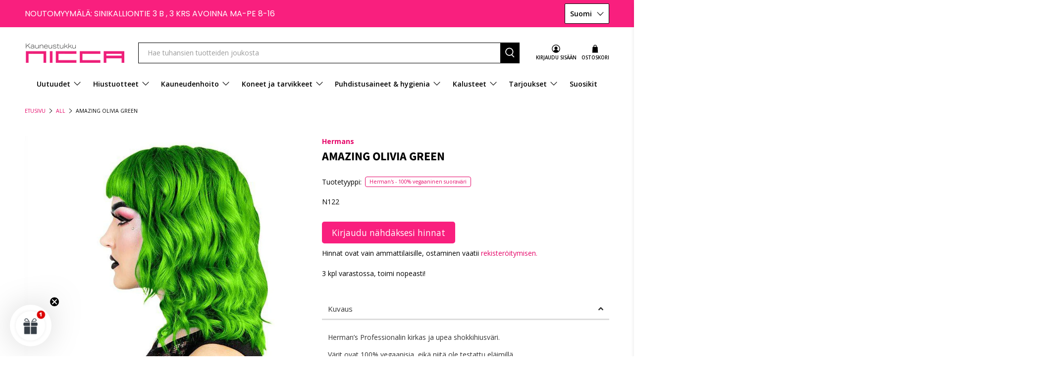

--- FILE ---
content_type: text/javascript; charset=utf-8
request_url: https://nicca.fi/products/amazing-olivia-green.js
body_size: 1559
content:
{"id":6199794106544,"title":"Amazing Olivia Green","handle":"amazing-olivia-green","description":"\u003cp\u003eHerman’s Professionalin kirkas ja upea shokkihiusväri.\u003cbr\u003e\u003c\/p\u003e\n\u003cp\u003eVärit ovat 100% vegaanisia, eikä niitä ole testattu eläimillä.\u003cbr\u003e\u003cbr\u003eHiusväri on hoitoainepohjainen suoraväri ja se hoitaa hiusta värjäyksen aikana.\u003cbr\u003eVäri ei sisällä ammoniakkia, eikä näin vahingoita hiuksiasi.\u003cbr\u003e\u003cbr\u003eVaalennusaineen\/värinpoiston käyttäminen ennen värjäystä on suositeltavaa.\u003cbr\u003eNäin suoraväri tarttuu parhaiten hiukseesi ja kestää pidempään.\u003cbr\u003eSuosittelemme käyttämään tuotesarjan värinpoisto ja vaalennusaine\u003cbr\u003e\u003cbr\u003eMitä vaaleampi hiuspohja, sitä kirkkaampi lopputulos!\u003cbr\u003e\u003c\/p\u003e\n\u003ch5\u003e\n\u003cbr\u003e\u003cstrong\u003eKäyttöohje\u003c\/strong\u003e\u003cbr\u003e\u003cbr\u003e\n\u003c\/h5\u003e\n\u003cp\u003eLevitä suoraväri vasta pestyyn, hoitoaineettomaan ja pyyhekuivaan, tai kuivaan tukkaan.\u003cbr\u003eAnna värin vaikuttaa 15-30 minuuttia.\u003cbr\u003eVärin voi antaa vaikuttaa myös hieman pidempään intensiivisemmän lopputuloksen saavuttamiseksi.\u003cbr\u003eHuuhtele väri pois hiuksista runsaalla vedellä.\u003cbr\u003e\u003cbr\u003ePysyy hiuksissa noin 8-12 pesua hiuslaadusta riippuen.\u003cbr\u003e\u003cbr\u003eVäri säilyy avatussa purkissa noin vuoden avaamisen jälkeen.\u003cbr\u003eSuosittelemme käyttämään suojakäsineitä värjätessä!\u003cbr\u003e\u003cbr\u003eMukana kirjalliset ohjeet.\u003cbr\u003e\u003cbr\u003e\u003cstrong\u003eVinkki:\u003c\/strong\u003e Käytä väriä hoitoaineen tavoin aina tarvittaessa, niin väri pysyy kirkkaana!\u003cbr\u003e\u003cbr\u003eHerman’s Amazing -suoravärejä voi sekoitella keskenään erilaisten sävyjen aikaansaamiseksi.\u003cbr\u003eVoit myös luoda herkullisia pastellisävyjä sekoittamalla Blanc Blanche Toneria haluamaasi Herman’s Amazing -suoraväriin.\u003cbr\u003e\u003cbr\u003ePakkauksessa 115ml.\u003cbr\u003e\u003c\/p\u003e\n\u003ch5\u003e\n\u003cbr\u003eINC\u003c\/h5\u003e\n\u003cp\u003eVesi, cetearyl alchohol, distearoylethyl hydroxyethylmonium methossulfate, ceteareth -20, oleth -5 phosphate, dioleyl phosphate, basic blue 124, basic red 51, methylparaben, ethylparaben, butylparaben, propylparaben, citric acid.\u003cbr\u003e\u003c\/p\u003e","published_at":"2024-08-29T11:19:37+03:00","created_at":"2021-02-10T08:38:41+02:00","vendor":"Hermans","type":"Herman's - 100% vegaaninen suoraväri","tags":["Suoravärit"],"price":890,"price_min":890,"price_max":890,"available":true,"price_varies":false,"compare_at_price":null,"compare_at_price_min":0,"compare_at_price_max":0,"compare_at_price_varies":false,"variants":[{"id":38138571391152,"title":"Default Title","option1":"Default Title","option2":null,"option3":null,"sku":"N122","requires_shipping":true,"taxable":true,"featured_image":null,"available":true,"name":"Amazing Olivia Green","public_title":null,"options":["Default Title"],"price":890,"weight":0,"compare_at_price":null,"inventory_management":"shopify","barcode":"6438278930103","requires_selling_plan":false,"selling_plan_allocations":[]}],"images":["\/\/cdn.shopify.com\/s\/files\/1\/0515\/0087\/5952\/products\/2525.jpg?v=1613458343"],"featured_image":"\/\/cdn.shopify.com\/s\/files\/1\/0515\/0087\/5952\/products\/2525.jpg?v=1613458343","options":[{"name":"Title","position":1,"values":["Default Title"]}],"url":"\/products\/amazing-olivia-green","media":[{"alt":"Amazing Olivia Green - Herman's - 100% vegaaninen suoraväri - Hermans - Nicca.fi","id":15694209712304,"position":1,"preview_image":{"aspect_ratio":1.0,"height":1024,"width":1024,"src":"https:\/\/cdn.shopify.com\/s\/files\/1\/0515\/0087\/5952\/products\/2525.jpg?v=1613458343"},"aspect_ratio":1.0,"height":1024,"media_type":"image","src":"https:\/\/cdn.shopify.com\/s\/files\/1\/0515\/0087\/5952\/products\/2525.jpg?v=1613458343","width":1024}],"requires_selling_plan":false,"selling_plan_groups":[]}

--- FILE ---
content_type: application/javascript
request_url: https://nicca.fi/apps/sap/1768963160/api/2/2FmaS5teXNob3BpZnkuY29tbmljY.js
body_size: 122024
content:
window.tdfEventHub.TriggerEventOnce('data_app2',{"offers":{"1":{"104239":{"id":104239,"trigger":{},"product_groups":[{"type_id":2,"ids":[8891920089412,9573675893060]}],"message":"-50% ","discount":{"type_id":1,"value":50},"label":" -50% "},"104244":{"id":104244,"trigger":{"pos_on":true},"product_groups":[{"type_id":2,"ids":[6199790928048]}],"message":" -50%","discount":{"type_id":1,"value":50},"label":" -50%"},"104245":{"id":104245,"trigger":{},"product_groups":[{"type_id":3,"ids":[8647289766212,8647289962820,8647289864516,8647289897284,8647289831748,8647756611908,8659297337668,8647290028356,8647328629060,8714311172420,8647795147076,8714311074116,8659269747012,15022082457924,15313508696388,8647737672004,9061535383876,9061534925124,8659309560132,8964339237188,14806824485188]}],"message":" -25%","discount":{"type_id":1,"value":25},"label":" -25%"},"104434":{"id":104434,"trigger":{},"product_groups":[{"type_id":3,"ids":[8872968520004]}],"message":"Vain 1€","discount":{"type_id":7,"value":1},"label":"Vain 1€"},"105255":{"id":105255,"trigger":{"schedule_ids":[39758]},"product_groups":[{"type_id":3,"ids":[15229735240004]}],"message":"Framar -10%","discount":{"type_id":1,"value":10},"label":"Framar -10%"},"105408":{"id":105408,"trigger":{},"product_groups":[{"type_id":2,"ids":[8877347078468]}],"message":"Vain 169€","discount":{"type_id":7,"value":169},"label":"Vain 169€"},"105946":{"id":105946,"trigger":{"schedule_ids":[39985]},"product_groups":[{"type_id":2,"ids":[6200037048496]}],"message":" Ale -20%","discount":{"type_id":1,"value":20},"label":"-20%"},"106156":{"id":106156,"trigger":{},"product_groups":[{"type_id":3,"ids":[6204047818928,6204047589552,6204047687856,6204050440368,6204047655088,6204047851696,6204050505904,6553668944048,6204051226800,6553665110192,6204048343216,6204047884464,6553667928240,6204051423408,6204051456176,6204047950000,6204045066416,15360540213572]}],"message":"Ale -10 %","discount":{"type_id":1,"value":10},"label":"-10 %"},"106408":{"id":106408,"trigger":{"pos_on":true,"lids":[58114572464]},"product_groups":[{"type_id":2,"ids":[6204047818928,6204047851696,6204047950000,6204047589552,6204047655088,6204047687856,6204047884464]}],"message":"Huippuhinta","discount":{"type_id":7,"value":4.95},"label":"Huippuhinta"},"106544":{"id":106544,"trigger":{},"product_groups":[{"type_id":2,"ids":[6204114043056]}],"message":"Vain 199€","discount":{"type_id":7,"value":199},"label":"Vain 199€"},"106871":{"id":106871,"trigger":{"segment_ids":[6071]},"product_groups":[{"type_id":3,"ids":[8379519762756,9606660587844,15220409172292,9606660555076]}],"message":"- 43%","discount":{"type_id":1,"value":43},"label":"-43%"},"108345":{"id":108345,"trigger":{"pos_on":true},"product_groups":[{"type_id":3,"ids":[6202275987632,6202276708528,7863504306428,8926124867908,9574345441604,9115890254148,14936111939908,7739905048828,6202276741296,14936015372612,8926124966212,15048925249860,9590513467716,8926124572996,9574346096964,8926124343620,15209068724548,14936123867460,15209068953924,9574346490180,8926124704068,9574345703748,15209068396868,15268913545540,9574346359108,8639234965828,8639234933060,15209068659012,9574345900356,15209068986692,15209068495172,15268913676612,15268913578308,15209068855620]}],"message":"Huippuhinta","discount":{"type_id":7,"value":1.95},"label":"Huippuhinta"},"109127":{"id":109127,"trigger":{},"product_groups":[{"type_id":2,"ids":[7866776223996]}],"message":"Supertarjous","discount":{"type_id":7,"value":200},"label":"Supertarjous ☀️"},"113313":{"id":113313,"trigger":{},"product_groups":[{"type_id":2,"ids":[6199985897648,7713082900732,6813087203504,7879470940412]}],"message":"Säästä 🤑","discount":{"type_id":7,"value":178},"label":"Säästä 🤑"},"113444":{"id":113444,"trigger":{"pos_on":true},"product_groups":[{"type_id":2,"ids":[8994178564420]}],"message":"Huippuhinta","discount":{"type_id":7,"value":2.9},"label":"Huippuhinta"},"115193":{"id":115193,"trigger":{},"product_groups":[{"type_id":2,"ids":[9669337350468,9642221961540,8513471086916,8919143711044,15111139098948]}],"message":"-25%","discount":{"type_id":1,"value":25},"label":"-25%"},"116450":{"id":116450,"trigger":{},"product_groups":[{"type_id":3,"ids":[8768210501956,8768210895172,8768210764100,8903899251012,8768210960708,9628546826564,8768252019012,8768211059012,15241839247684,6200031445168,15032051663172]}],"message":"- 10%","discount":{"type_id":1,"value":10},"label":"-10%"},"117469":{"id":117469,"trigger":{"segment_ids":[2746]},"product_groups":[{"type_id":2,"ids":[9539347841348,9539522494788,9539779363140]}],"message":"Flash Sale","discount":{"type_id":7,"value":9.9},"label":"Supertarjous🥳"},"117519":{"id":117519,"trigger":{},"product_groups":[{"type_id":2,"ids":[8000596508924,8007213973756]}],"message":"Ale -50%","discount":{"type_id":1,"value":50},"label":"- 50%"},"117520":{"id":117520,"trigger":{"pos_on":true},"product_groups":[{"type_id":2,"ids":[9082384089412,9091240132932,6202150453424,15325916004676,9082390282564,9381358600516,15080112587076,15361191412036,7965500997884,9622647996740,15154980323652,15382746464580,15169664450884,9643624759620]}],"message":"-50%  🥳","discount":{"type_id":1,"value":50},"label":"-50% 🥳"},"118476":{"id":118476,"trigger":{},"product_groups":[{"type_id":3,"ids":[9036506169668,8703659737412,8703659573572,8703659671876]}],"message":"-50%","discount":{"type_id":1,"value":50},"label":" -50 %"},"119042":{"id":119042,"trigger":{},"product_groups":[{"type_id":2,"ids":[9664601424196]}],"message":"Huippuhinta","discount":{"type_id":7,"value":189},"label":"Huippuhinta"},"119972":{"id":119972,"trigger":{},"product_groups":[{"type_id":3,"ids":[7983695528188,14882166276420,14882291417412,14882265760068,14972770681156,14882324218180,14882286305604,14882053718340,14972661465412,14882079473988,14882259337540,14882205892932,14882199961924,14882145763652,14882074952004,15015064568132,14972643410244,14882329329988,14882306130244,14882282635588,14882276016452,14882246721860,14882131771716,14972757279044,14972733391172,14972715696452,14972699246916,14882185052484,14882102182212,15178939695428,15178931700036,14884819697988,14882333950276,14882214019396,14882179088708,14882157494596,14882135736644,15015065780548,15015029539140,15015029244228,15015028851012,14972762227012,14972747841860,14972689678660,14882152808772,14882140881220,14882087928132,15191334453572,15015065649476,14972629844292,14882300920132,14882094612804]}],"message":"Luuv  - 35%","discount":{"type_id":1,"value":35},"label":"Luuv - 35%"},"121308":{"id":121308,"trigger":{},"product_groups":[{"type_id":2,"ids":[6198139814064,14933314568516]}],"message":"Ale - 20%","discount":{"type_id":1,"value":20},"label":"Ale - 20%"},"121440":{"id":121440,"trigger":{"pos_on":true},"product_groups":[{"type_id":2,"ids":[14929315856708,15055806071108,15081063285060]}],"message":"Huippuhinta","discount":{"type_id":7,"value":4.9},"label":"Huippuhinta"},"121443":{"id":121443,"trigger":{"pos_on":true},"product_groups":[{"type_id":2,"ids":[8648787657028]}],"message":"Huippuhinta","discount":{"type_id":7,"value":7.9},"label":"Huippuhinta"},"121709":{"id":121709,"trigger":{"pos_on":true},"product_groups":[{"type_id":2,"ids":[6199791583408]}],"message":"Huippuhinta","discount":{"type_id":7,"value":14.9},"label":"Huippuhinta"},"121813":{"id":121813,"trigger":{},"product_groups":[{"type_id":2,"ids":[14933532672324,14949762793796,14960856465732]}],"message":"- 20 %","discount":{"type_id":1,"value":20},"label":"-20%"},"122890":{"id":122890,"trigger":{},"product_groups":[{"type_id":3,"ids":[6708629110960,6704651239600,9494932357444,15188192198980,15168985071940,15169003946308]}],"message":"Syysale- 20%","discount":{"type_id":1,"value":20},"label":"Syysale- 20%"},"123849":{"id":123849,"trigger":{"pos_on":true},"product_groups":[{"type_id":2,"ids":[15024342892868,15024365994308,15068305817924,15249234755908]}],"message":"Tarjoushintaan","discount":{"type_id":7,"value":4.95},"label":"Tarjoushintaan"},"124707":{"id":124707,"trigger":{"pos_on":true},"product_groups":[{"type_id":2,"ids":[7686583943420]}],"message":"-25%","discount":{"type_id":1,"value":25},"label":"-25%"},"125182":{"id":125182,"trigger":{},"product_groups":[{"type_id":2,"ids":[9116961538372]}],"message":" - 50%","discount":{"type_id":1,"value":50},"label":"- 50%"},"125540":{"id":125540,"trigger":{"pos_on":true},"product_groups":[{"type_id":2,"ids":[14874173374788]}],"message":"Huippuhinta","discount":{"type_id":7,"value":179},"label":"Huippuhinta"},"129147":{"id":129147,"trigger":{"pos_on":true},"product_groups":[{"type_id":2,"ids":[6204048048304]}],"message":"Tarjoushintaan","discount":{"type_id":7,"value":4.95},"label":"Tarjoushintaan"},"129328":{"id":129328,"trigger":{},"product_groups":[{"type_id":3,"ids":[7676637217020,15181275136324,7603818332412,15190967877956,15189046329668]}],"message":"Syysale - 25%","discount":{"type_id":1,"value":25},"label":"Syysale - 25%"},"130964":{"id":130964,"trigger":{},"product_groups":[{"type_id":3,"ids":[15248089940292,15248068641092,15248030335300,15248655122756,15282369397060,15239628849476,15248646865220,15248658727236]}],"message":"Hada Labo - 25 %","discount":{"type_id":1,"value":25},"label":"Hada Labo - 25 %"},"131047":{"id":131047,"trigger":{},"product_groups":[{"type_id":2,"ids":[15141366595908]}],"message":"Tarjoushintaan","discount":{"type_id":7,"value":16.9},"label":"Tarjoushintaan"},"131048":{"id":131048,"trigger":{},"product_groups":[{"type_id":2,"ids":[14841975374148]}],"message":"Tarjoushintaan","discount":{"type_id":7,"value":10.9},"label":"Tarjoushintaan"},"131068":{"id":131068,"trigger":{},"product_groups":[{"type_id":2,"ids":[15242150576452,15242150609220]}],"message":"Tarjoushintaan","discount":{"type_id":7,"value":5},"label":"Tarjoushintaan"},"131069":{"id":131069,"trigger":{},"product_groups":[{"type_id":2,"ids":[6202221985968]}],"message":"Tarjoushintaan","discount":{"type_id":7,"value":25},"label":"Tarjoushintaan"},"131117":{"id":131117,"trigger":{},"product_groups":[{"type_id":2,"ids":[15252715602244]}],"message":"Tarjoushintaan","discount":{"type_id":7,"value":159},"label":"Tarjoushintaan"},"131660":{"id":131660,"trigger":{},"product_groups":[{"type_id":2,"ids":[9670750372164]}],"message":"Tarjoushintaan","discount":{"type_id":7,"value":109},"label":"Tarjoushintaan"},"131671":{"id":131671,"trigger":{},"product_groups":[{"type_id":2,"ids":[15268912234820,15024361570628]}],"message":"Tarjoushintaan","discount":{"type_id":7,"value":178},"label":"Tarjoushintaan"},"131672":{"id":131672,"trigger":{"schedule_ids":[511617],"pos_on":true},"product_groups":[{"type_id":2,"ids":[8886124216644,15275792204100,15153996529988,8495473426756]}],"message":"-30%","discount":{"type_id":1,"value":30},"label":"-30%"},"131790":{"id":131790,"trigger":{"pos_on":true},"product_groups":[{"type_id":2,"ids":[15156145520964]}],"message":"Huippuhinta","discount":{"type_id":7,"value":3},"label":"Huippuhinta"},"131880":{"id":131880,"trigger":{},"product_groups":[{"type_id":2,"ids":[6202136494256]}],"message":"Huippuhinta","discount":{"type_id":7,"value":99},"label":"Huippuhinta"},"132359":{"id":132359,"trigger":{},"product_groups":[{"type_id":2,"ids":[8917307818308]}],"message":"Huippuhinta","discount":{"type_id":7,"value":3},"label":"Huippuhinta"},"133014":{"id":133014,"trigger":{},"product_groups":[{"type_id":2,"ids":[15171745972548]}],"message":"Tarjoushintaan","discount":{"type_id":7,"value":139},"label":"Tarjoushintaan"},"133032":{"id":133032,"trigger":{},"product_groups":[{"type_id":2,"ids":[9439597363524]}],"message":"Huippuhinta","discount":{"type_id":7,"value":8.9},"label":"Huippuhinta"},"133948":{"id":133948,"trigger":{},"product_groups":[{"type_id":2,"ids":[15334761464132]}],"message":"Tarjoushintaan","discount":{"type_id":7,"value":3.9},"label":"Tarjoushintaan"},"134022":{"id":134022,"trigger":{"pos_on":true},"product_groups":[{"type_id":2,"ids":[14805548564804,15171340075332]}],"message":"Tarjoushintaan","discount":{"type_id":7,"value":4.9},"label":"Tarjoushintaan"},"134779":{"id":134779,"trigger":{},"product_groups":[{"type_id":2,"ids":[15080112587076,9426783928644]}],"message":"-40 %  🥳","discount":{"type_id":1,"value":40},"label":"-40 %  🥳"},"134780":{"id":134780,"trigger":{},"product_groups":[{"type_id":2,"ids":[15047485194564]}],"message":"Tarjoushintaan","discount":{"type_id":7,"value":4.9},"label":"Tarjoushintaan"},"135077":{"id":135077,"trigger":{},"product_groups":[{"type_id":3,"ids":[15147860984132,15147915411780,15147909448004,15124981940548,15124981842244,15124981743940,15147875500356,15357095772484,15357095641412]}],"message":"-15 %","discount":{"type_id":1,"value":15},"label":"-15 %"},"136019":{"id":136019,"trigger":{"pos_on":true},"product_groups":[{"type_id":2,"ids":[15240806760772,15240808333636,15282444894532,15282512625988,15241917071684,15211650711876]}],"message":"-20%","discount":{"type_id":1,"value":20},"label":"-20%"},"136023":{"id":136023,"trigger":{"pos_on":true},"product_groups":[{"type_id":3,"ids":[8716996772164,8700860334404,8716835029316,8700860039492,8968131772740,8968118010180,8700860105028,8716867371332,8702155161924,8700860236100,9378895397188,8968135147844,8700860301636,8700860137796,8755519324484,8717003292996,9501196910916,9501208740164,15315457769796,15341708214596,15184312205636,14856014823748]}],"message":"-20%","discount":{"type_id":1,"value":20},"label":"-20%"},"136571":{"id":136571,"trigger":{"pos_on":true},"product_groups":[{"type_id":2,"ids":[6945307164848]}],"message":"Huippuhinta","discount":{"type_id":7,"value":29.9},"label":"Huippuhinta"},"139317":{"id":139317,"trigger":{"pos_on":true},"product_groups":[{"type_id":3,"ids":[15369494069572,15369494331716,15369494135108,15369494266180,15369494593860,15369494430020,15369494200644]}],"message":"–25 %","discount":{"type_id":1,"value":25},"label":"–25 %"},"139318":{"id":139318,"trigger":{"pos_on":true},"product_groups":[{"type_id":2,"ids":[6200036688048]}],"message":"","discount":{"type_id":7,"value":14.9},"label":"Vain 14,90€"},"139319":{"id":139319,"trigger":{"pos_on":true},"product_groups":[{"type_id":3,"ids":[14946175156548,15392817054020,15063370989892,15063428464964,15388780167492,15176067154244,15181315506500,15148109037892,15085265224004,15388779446596,15388738879812,15148109168964,15148108939588,15141168349508,15392817348932,15392816365892,15388781183300,15393059537220,15393011958084,15392718618948,15392821936452,15388721742148,15388717318468,15388715483460,15383623106884,15382824943940,15382824812868,15382824780100,15393039843652,15393031225668,15393015497028,15393011040580,15393009762628,15392981614916,15392822657348,15388777611588,15388713419076,15388288254276,15388150563140,15386239729988,15383623139652,15382824845636,15398377947460,15393061470532,15393033290052,15393018446148,15393017299268,15393008451908,15392991412548,15392816595268,15392730906948,15392726647108,15392725958980,15392719831364,15389004202308,15388786688324,15388751561028,15388711813444,15386653786436,15386646708548,15386636517700,15383658758468,15383623041348,15383622943044,15383622910276,15382824976708,15382824878404,15085256507716,15401188458820,15401031860548,15393060487492,15393054294340,15393038270788,15393036960068,15393030013252,15393022640452,15392734642500,15392708034884,15392707215684,15388784623940,15388771844420,15388755755332,15388748677444,15388736946500,15388728426820,15388726722884,15388724920644,15387893432644,15386669744452,15383659020612,15383658987844,15383658922308,15383658824004,15383658791236,15383623074116,15383623008580,15382824911172,15434337026372,15431255654724,15401190916420,15398495813956,15398478741828,15393062256964,15393061077316,15393036271940,15393034666308,15393021428036,15393020084548,15393014513988,15393013563716,15392633651524,15392631521604,15388785967428,15388785475908,15388783968580,15388758606148,15388746842436,15388743991620,15388742648132,15388734882116,15388731801924,15388283404612,15388276523332,15388260827460,15387895136580,15386668433732,15386664304964,15386268172612,15383658856772,15383622975812]}],"message":"–15 %","discount":{"type_id":1,"value":15},"label":"–15 %"},"139325":{"id":139325,"trigger":{"pos_on":true},"product_groups":[{"type_id":2,"ids":[15423910740292,15423892914500]}],"message":"Huippuhinta 10€","discount":{"type_id":7,"value":10},"label":"Huippuhinta 10€"},"139431":{"id":139431,"trigger":{"schedule_ids":[511584],"pos_on":true},"product_groups":[{"type_id":3,"ids":[6198169108656,6198178644144,6198169174192,6198170452144,6198170255536,6198170583216,6199791190192,6198169632944,6198170747056,6199899291824,6199898931376,6199790370992,6198170681520,6199899029680,6199899193520,6199899226288,6199893983408,6199892836528,6814354538672,6198180282544,6897179885744,6198180151472,6199889756336,6199891558576,6199892705456,6199896703152,6199958110384,6199890149552,6199959650480,6199893360816,6199896637616,14825629909316,7756325191932,7882908631292,6202201440432,6199898865840,6846496506032,6199893754032,6199898308784,6199891493040,6204039135408,6199897555120,6199959814320,6199890280624,8681424191812,7882908795132,7882908991740,7882908565756,6199959552176,15212560154948,7882908827900,8865173340484,14825637118276,9636984455492,9636972724548,9554319933764,8633461735748,7882908696828,6199804231856,6198180741296,6198180642992,15239634452804,15239634420036,7882908729596,15211647041860,15157250916676,14825620439364,9089828028740,6199804362928,9397007745348,15149697106244,15291403272516,9397007810884,15325916004676,15316286669124,15291403239748,15291403206980,9439597363524,9397007876420,15258819395908,8633461801284]}],"message":"-30%","discount":{"type_id":1,"value":30},"label":"-30%"},"139433":{"id":139433,"trigger":{"schedule_ids":[511585],"pos_on":true},"product_groups":[{"type_id":3,"ids":[9091395649860,9378900377924,9082348110148,15351540187460,9082384089412,9082350141764,9087082004804,9082397557060,14867892339012,9091347218756,9082347356484,9082390282564,9381070143812,9091240132932,9091239641412,9381358600516,9116961538372,9091239805252,9082349453636,9082347716932,15351127441732,15189353693508,15172698341700,9091239936324,9082475839812,9082391658820,15037490463044,15423453790532,9082545832260,9082454245700,15351679582532,15210136600900,15172731732292]}],"message":"-20%","discount":{"type_id":1,"value":20},"label":"- 20%"},"139595":{"id":139595,"trigger":{"schedule_ids":[511678],"pos_on":true},"product_groups":[{"type_id":2,"ids":[15394143273284,15394201796932,15394215919940,15392065945924,15394224243012,15394139439428,15392700891460,15434339483972,15388709945668,15394185478468,8616167440708,15394119188804,15388706865476,15392821248324,15392747979076]}],"message":"-30%","discount":{"type_id":1,"value":30},"label":"-30%"},"139596":{"id":139596,"trigger":{"schedule_ids":[511679]},"product_groups":[{"type_id":2,"ids":[15393155973444,15393160102212]}],"message":"-30%","discount":{"type_id":1,"value":30},"label":"-30%"},"139659":{"id":139659,"trigger":{"schedule_ids":[511702],"pos_on":true},"product_groups":[{"type_id":3,"ids":[6200030396592,6204102213808,8768210501956,8768210895172,8768210764100,6204043002032,8903899251012,6202220183728,8014031683836,8768210960708,6202221887664,8358587629892,9628546826564,8768252019012,8768211059012,6204039889072,6202228342960,15241839247684,6202229391536,6200031445168,9531345404228,14920662647108,6202230669488,6202225295536,14920183480644,6202230603952,15032051663172,9024518553924,6202229883056,9466111983940,9008733487428,8981069234500,6202229424304,15344193241412,9682676580676,6202231324848,6202230767792,6202224935088,6202221789360,6202221723824]}],"message":"-20%","discount":{"type_id":1,"value":20}},"31861":{"id":31861,"trigger":{"segment_ids":[2364],"pos_on":true},"product_groups":[{"type_id":3,"ids":[6198169108656,6204047818928,6204108308656,6204047589552,6202208059568,6204047687856,6204046377136,6198178644144,6204050440368,6200035836080,6198169174192,6200036065456,6200036688048,6204047655088,6204107882672,6204046344368,6204046409904,6198170452144,6204048048304,6204047851696,6199790928048,6198170255536,6198170583216,6200033378480,6204046606512,6204046180528,6199791190192,6197804171440,7866776223996,6945307164848,6204051488944,6200030396592,6198169632944,6198170747056,15024342892868,6202176503984,15024365994308,6204046246064,6199899291824,6604753600688,6200033575088,6202209403056,6199898931376,6204046704816,6199892082864,6198087712944,6204042051760,6204045787312,6199791878320,6200033345712,6199897030832,6204050505904,6202203046064,6200037343408,6202209566896,6198087975088,6553668944048,6177774207152,7537796382972,6204050833584,6200030134448,6199889395888,6655856902320,6199889494192,6202157465776,6199897161904,7760021487868,6204108472496,6204046442672,8994178564420,6200031609008,6199790370992,6202204848304,6204051226800,9053682893124,6199891820720,6204108570800,6200034787504,6198088007856,6204102213808,6199792894128,6204045590704,6198170681520,8768210501956,6199899029680,6177776566448,6200035868848,6204046672048,6199793057968,8648787657028,6204040937648,6204112961712,6202219298992,8872968520004,6765446791344,8890078134596,9053682729284,6553665110192,6199794335920,15171340075332,6202205143216,6199791583408,6198089941168,6880253706416,6204046573744,6655856443568,6177774862512,6202204979376,8577762591044,7537796317436,6199899193520,7459252142332,6204109324464,6204048343216,8768210895172,8768210764100,6202177224880,6200030625968,6198088433840,6553673138352,6204043002032,6200037048496,6198089384112,6773153464496,6200030560432,6199794630832,6198089023664,7687344259324,6204043034800,6199899226288,6199893983408,7459249389820,6202205012144,6199794466992,6199794204848,6204047884464,6199892836528,6198071001264,7786912547068,6202275987632,7894694494460,6202221985968,8903899251012,6202224279728,6200031019184,6202205503664,6814354538672,8666234749252,7459252076796,6553667928240,6202223755440,6198180282544,6890527162544,6198070870192,6947274522800,6202181648560,6897179885744,6204044738736,6199985897648,6199891984560,6198180151472,6198087909552,6204046770352,6204044771504,6199793582256,7459252240636,6202153697456,6177774502064,15242150609220,6583165878448,6202201243824,6202180731056,6199889756336,6198088532144,6583161913520,7713536737532,6202200654000,6199891558576,7717439144188,6204051423408,7837726212348,6202276708528,15242150576452,6204044705968,8000596508924,6204044640432,6202220183728,6177774174384,9542588203332,8014031683836,6204112928944,6199795777712,6199892705456,8768210960708,6202208190640,6200032395440,7685788139772,6202157170864,6177775583408,7459251978492,6202205438128,8787811270980,8647289766212,7713535721724,6202203996336,6199984914608,6202177093808,7459251912956,6204042346672,6199896703152,14796162597188,6199958110384,6198071132336,6583046144176,6204109717680,6202206060720,6202180665520,6202153992368,6199890149552,6199794565296,6202202751152,6199894311088,6199794696368,8877347078468,7863504306428,7459252437244,7459248668924,6204048507056,6199994056880,8647289962820,8644334387524,6199959650480,6199794991280,14897187619140,6204044869808,6202207666352,6199795220656,8647289864516,7720257519868,7589367939324,6202201342128,6199893360816,9542556516676,8926124867908,7645246849276,6831810379952,6644458193072,6202201178288,6202180796592,6199795646640,15047447413060,8647289897284,8606924702020,7803295170812,6204050571440,6200030199984,6198089875632,6198088401072,6204112437424,6202273431728,6202181091504,6202158973104,9574345441604,9115890254148,7845990957308,6202137575600,6200033181872,14946175156548,7717439373564,6200031641776,6199896637616,6199792500912,15081063285060,7720257618172,7713535688956,6799234236592,6204112273584,6202152321200,6199897751728,6198072672432,15047447576900,14936111939908,7432004108540,6894633418928,6204040708272,6202229063856,6202221887664,6199795384496,6198072443056,6177775026352,14953114829124,14825629909316,6202157629616,6177774928048,6177774764208,15118285865284,9664601424196,7802415644924,7697854169340,7459250635004,6204108734640,6202205110448,6177775780016,8358587629892,7717439013116,6204043296944,15292543828292,15055806071108,14805548564804,8647289831748,7739905048828,6202209009840,6202204782768,15351674470724,9544051687748,7568332357884,6204041003184,6202222280880,6202155106480,6199898079408,15299116040516,8882444140868,7756325191932,6199794106544,6198072705200,15118285898052,7882908631292,7676637217020,6204109783216,6202276741296,14936015372612,8926124966212,8867049800004,6709574566064,6202228572336,6202205372592,6200030265520,8716996772164,6623583862960,6202201440432,6202181419184,6199898865840,15238333825348,9523773440324,8007213973756,6846496506032,6708629110960,6204109521072,6204051456176,6202220380336,6202205307056,6202174767280,6202153107632,6200034656432,6199984750768,6198091972784,6198072508592,15068325511492,14839170990404,8700860334404,8647756611908,7695520661756,7459250340092,6200033214640,6199893754032,15334761464132,14796162564420,7879470940412,8738911256900,8379519762756,6623586484400,6198089679024,9590762438980,8716835029316,6204047950000,6199898308784,15048925249860,8659297337668,6204045066416,6204042281136,6199891493040,8839602766148,7459248570620,6905575735472,6204050309296,6204042182832,6204039135408,6202273792176,6202178273456,6202153042096,6202150420656,6199897555120,14953399255364,14841975374148,9628546826564,9542521160004,6813087203504,6202179092656,6199897063600,6197803417776,9621544567108,8647290028356,7965500997884,7652016128252,7641399886076,6204106047664,15068305817924,9542572933444,9526915563844,9036506169668,8962009432388,8591115616580,7812549443836,7459249094908,6204106670256,6199889232048,6198071165104,15181275136324,15127296115012,15063423746372,9643624759620,9526886400324,9362215633220,8029966237948,7698923946236,6204110045360,6202200490160,6199994646704,6199959814320,6199890280624,9590513467716,8926124572996,8752138289476,8700860039492,8681424191812,8647328629060,8513471086916,7837726179580,6202225688752,6202200391856,6202176110768,6202137870512,6199896866992,6198091907248,9609199026500,9574346096964,9542468010308,9526873620804,9361981866308,8714311172420,8647795147076,6729754575024,6204104868016,6204042543280,6204040806576,6202176340144,6202134069424,6198072836272,15249234755908,15189393310020,15102918230340,14933532672324,9651524272452,9573375705412,9526878372164,8848545251652,7726383366396,7695545532668,6729822634160,6704509812912,6645908734128,6204110176432,6204045721776,6202273726640,6199792533680,6198072377520,6177773846704,15141366595908,14892314296644,9361979867460,9091395649860,8926124343620,6202180567216,6202158874800,6202136494256,6177775845552,15209062269252,15066934640964,9651508511044,9542672679236,9542437437764,8994196226372,8992598065476,8768252019012,8768211059012,8002580709628,8002580578556,7882908795132,7694331707644,6204039889072,6202228342960,6199889297584,15241839247684,8968131772740,8968118010180,8714311074116,8700860105028,6840134828208,6704530194608,6204045263024,6204039332016,6202181550256,6199894212784,6199795843248,15209068724548,14936123867460,9651525189956,9542600982852,9361721688388,8887206805828,8886661742916,6729768665264,6204106539184,6204104540336,6202273890480,6202229391536,6202208125104,6199996645552,6177776042160,15209068953924,9574346490180,9526865494340,9361980096836,9055829164356,8926124704068,8716867371332,7882908565756,7713082900732,6813138845872,6200031445168,6199996219568,6198137749680,15241917071684,15147939037508,15063428464964,14861182173508,9574345703748,9531345404228,9450640802116,9361720115524,9088462225732,9053785456964,8887197368644,8367066775876,7603818332412,6204102115504,6204050735280,6202273824944,6202267304112,6202220019888,6202177192112,6202154025136,6202151633072,6199985045680,6199959552176,6199889166512,6197805220016,15209068396868,15204645470532,15156145520964,15125003075908,14807970644292,9597943578948,9597718528324,9573397070148,9544064368964,9539779363140,9378900377924,9361982193988,9082348110148,8702155161924,8659269747012,7983695528188,6704651239600,6204110700720,15212560154948,15204892967236,15186094424388,15176067154244,15022082457924,14796674761028,9542679757124,9361924817220,8700860236100,8599937286468,7882908827900,6202150453424,6202139639984,15268913545540,15248089940292,15181315506500,15097622364484,14920662647108,14873330614596,9651530105156,9622647996740,9597963239748,9574346359108,9457546035524,9426783928644,9378895397188,9007751528772,8994378875204,8917307818308,8865173340484,8631239737668,7696303554812,6202230997168,15351540187460,15248068641092,15112811282756,15097639534916,15076506763588,14993411113284,14882166276420,14861220413764,14850173632836,9597956325700,9545926705476,9542621299012,9364353843524,9361719656772,9082384089412,9082350141764,9082350043460,9081465504068,8994301280580,8639234965828,8632724062532,7910242255100,6713347768496,6204114043056,6202267074736,6202230669488,6202225295536,6202158612656,6198072246448,15313508696388,15186106220868,14949762793796,14882291417412,9669337350468,9539347841348,9526869852484,9087082004804,9082397557060,8968135147844,8887196975428,8700860301636,8700860137796,8647737672004,8639234933060,8354109587780,7744189137148,7720311193852,7694114226428,6204103590064,6204051357872,6204045328560,6202205864112,6202177814704,6202175160496,6197805514928,15262315086148,15248030335300,15210182115652,15209068659012,15184382296388,15047447249220,14953418850628,14921193292100,14867892339012,14825637118276,9636984455492,9636972724548,9598021599556,9574345900356,9554319933764,9544055292228,9539522494788,9043569836356,8974104822084,8762582892868,8755519324484,8717003292996,8633461735748,8575151931716,8379519697220,8032404439292,7882908696828,6645738897584,6202273398960,6202231128240,6199988551856,6199985143984,6199971512496,6198072180912,15249692098884,15211712676164,15209068986692,15209068495172,15184383705412,15184347595076,15148109037892,15072109592900,15061224718660,15029708226884,14882265760068,14850186314052,9675776819524,9597956358468,9597928997188,9439586713924,9364317143364,9091347218756,9088414646596,9082347356484,9061535383876,9061534925124,7910647562492,7696303587580,6202266321072,6202228015280,6202158383280,6202139508912,6202137804976,6199963844784,6199804231856,6198180741296,6198180642992,15254075179332,15239634452804,15239634420036,15190967877956,15148109168964,15148108939588,15147860984132,15141168349508,14972770681156,14933314568516,14929315856708,14920183480644,14888940241220,14882324218180,14882286305604,14882053718340,14824504688964,9679946285380,9648220832068,9642221961540,9622605234500,9622593012036,9501196910916,9361925144900,9082390282564,8936680882500,8936665973060,8927221940548,8659309560132,8573573824836,7882908729596,6583414128816,6204038447280,6204037628080,6202230603952,6202175193264,6202138919088,6202138165424,6199994155184,6199972233392,6198139060400,6197805187248,15382746464580,15369486434628,15268913676612,15268913578308,15254089892164,15254074982724,15249748885828,15248655122756,15238325371204,15231841665348,15211647041860,15204876583236,15204820025668,15189046329668,15184372728132,15183330771268,15169664450884,15159870193988,15157250916676,15147915411780,15147909448004,15124981940548,15124981842244,15124981743940,15109535072580,15109514199364,15047447150916,15032051663172,15029701017924,14972661465412,14882079473988,14871889019204,14871870570820,14825620439364,14822231081284,9651337396548,9606660587844,9597956424004,9501208740164,9381070143812,9361925439812,9091240132932,9091239641412,9024518553924,8964339237188,8890575388996,8366383399236,7732187922684,7686583943420,6645743616176,6202226081968,6202132070576,6200030691504,6199994384560,6199983276208,6199794008240,6199792664752,6198137913520,6197804761264,15371900387652,15360506954052,15323609891140,15282369397060,15254069805380,15224284479812,15221336637764,15220409172292,15210166059332,15209068855620,15203300606276,15186051268932,15184375087428,15184350511428,15183330869572,15176079704388,15160167530820,15147875500356,15127314628932,15109544902980,15080112587076,14882259337540,14882205892932,14882199961924,14882145763652,14882074952004,14871878172996,9622616375620,9466177519940,9381358600516,9361980817732,9116961538372,9091239805252,9089828028740,9082349453636,9082347716932,8921139806532,8886162194756,8759207297348,8649049276740,7966396645628,7837682958588,7569733255420,6204114534576,6204109553840,6202206814384,6202137641136,6202136363184,6200037671088,6199997464752,6199994286256,6199988650160,6199985373360,6199804362928,15360465568068,15315457769796,15280705667396,15255309222212,15254086713668,15254075081028,15239628849476,15189441446212,15189353693508,15184388456772,15184386359620,15172698341700,15159932846404,15127516119364,15124997898564,15122287034692,15109497192772,15105913749828,15047485194564,15032380916036,15016591884612,15015064568132,14972643410244,14960856465732,14921638478148,14909238542660,14882329329988,14882306130244,14882282635588,14882276016452,14882246721860,14882131771716,14827055055172,9573675893060,9494932357444,9439549358404,9397007745348,9361979441476,9361930813764,9361926062404,9091239936324,9082475839812,9082391658820,8738894184772,8738734145860,8651242373444,7861324447996,6655893078192,6202229883056,6202136428720,6202131579056,6199991730352,6199988224176,6199892738224,15423910740292,15397051007300,15388150563140,15371873190212,15369494069572,15360540213572,15357095772484,15313571348804,15295575982404,15254562341188,15252715602244,15248646865220,15229735240004,15223094706500,15221308031300,15211650711876,15210166092100,15210166026564,15203124904260,15203055337796,15184380002628,15176082063684,15149697106244,15146667245892,15119233220932,15076552507716,15048928198980,15048928002372,15037490463044,14972757279044,14972733391172,14972715696452,14972699246916,14906798276932,14882185052484,14882102182212,9670750372164,9466111983940,9391077163332,9361931469124,9361931108676,9361930518852,9008733487428,8998471139652,8994195767620,8981069234500,8974137393476,8963166961988,8709340365124,8703659737412,8703659573572,7930289357052,7657541042428,6553580601520,6204111290544,6202138329264,6202136723632,6202133348528,6199993106608,6199992189104,6199989076144,6199988781232,6199987634352,15425567260996,15423892914500,15423453790532,15414376104260,15394121810244,15382754001220,15369494331716,15369494135108,15360507052356,15341708214596,15291403272516,15282512625988,15269089935684,15268907614532,15248659448132,15240808333636,15240806760772,15224358994244,15188192198980,15184377184580,15183330640196,15178939695428,15178931700036,15168985071940,15159826088260,15111139098948,15109793284420,15085256507716,15046713803076,15029271068996,15024361570628,14993356718404,14947708698948,14884819697988,14882333950276,14882214019396,14882179088708,14882157494596,14882135736644,9598029398340,9598021468484,9397007810884,9361931698500,9361862754628,9361862328644,9082545832260,9082454245700,8943539945796,8902282248516,8886124216644,8752138420548,8703659671876,8495445639492,7987636502780,7892107919612,7861289648380,7861289517308,7661893845244,7578204995836,6949562974384,6903724671152,6811256160432,6604750880944,6553569624240,6204034744496,6204034678960,6202231947440,6202229424304,6202135740592,6202135478448,6202135052464,6200037802160,6199996874928,6199996055728,6199989797040,6199987110064,6199985766576,6199985242288,6199984652464,6199984062640,15399671988548,15399671955780,15399657406788,15394121548100,15394121384260,15394121187652,15394120991044,15392629162308,15388980150596,15369494266180,15361191412036,15360550797636,15360550764868,15357095641412,15351679582532,15350870081860,15350870016324,15344193241412,15325916004676,15323601961284,15320135500100,15316286669124,15291403239748,15291403206980,15285582037316,15282454102340,15282444894532,15268912234820,15254518235460,15222739992900,15203304931652,15202243477828,15195266515268,15184312205636,15178288431428,15176086487364,15171745972548,15170441707844,15169003946308,15154980323652,15150805418308,15124999864644,15122243125572,15072112279876,15051851071812,15051746836804,15051746804036,15029271134532,15029270970692,15015065780548,15015029539140,15015029244228,15015028851012,14972762227012,14972747841860,14972689678660,14966638149956,14882152808772,14882140881220,14882087928132,14874173374788,14856014823748,14795985748292,9644713935172,9630633132356,9606660555076,9439597363524,9397007876420,9391076933956,9066463494468,9046948380996,8998620299588,8936622293316,8897745322308,8887786602820,8839602372932,8495473426756,8009187361020,7896045420796,7578204897532,7432062468348,6893801078960,6889327263920,6704504406192,6204104212656,6204038283440,6202279428272,6202153468080,6202139082928,6202138951856,6202138853552,6202134331568,6202131710128,6202131251376,6202130792624,6199998382256,6199997137072,6199990026416,6199989928112,6199989567664,6199988388016,6199986159792,6199984455856,6199982784688,6198139814064,15437463748932,15437463519556,15437463257412,15437462995268,15436800753988,15436170559812,15434339483972,15434337026372,15434336371012,15425950974276,15425927217476,15425887568196,15399672021316,15399657537860,15399657472324,15394122236228,15394122006852,15394121711940,15394120892740,15393107050820,15390131126596,15386268172612,15377637704004,15377634099524,15369494593860,15369494430020,15369494200644,15367661846852,15351678206276,15334761529668,15320137728324,15315400524100,15315181896004,15310221115716,15310220919108,15297481212228,15275792204100,15272390492484,15269095670084,15258819395908,15254525378884,15254092579140,15248658727236,15233866301764,15229735108932,15210136600900,15204823925060,15204678009156,15203296411972,15202246787396,15191334453572,15183197372740,15178304520516,15177677668676,15177470476612,15177352511812,15177229730116,15177195979076,15172731732292,15162460111172,15153996529988,15105905328452,15083621482820,15051747131716,15015065649476,15003478622532,14972629844292,14921184936260,14882300920132,14882094612804,14871873126724,14871855399236,14806824485188,9682676580676,9606870958404,9375528681796,9074047648068,8940335137092,8891920089412,8633461801284,8513407353156,8495445344580,7737626886396,7704378409212,7661894009084,7657312256252,7578204963068,7578204864764,7491565453564,7491561586940,6923328553136,6769159307440,6708605354160,6202231521456,6202231390384,6202231324848,6202231095472,6202230767792,6202230407344,6202224935088,6202222870704,6202221789360,6202221723824,6202220347568,6202158645424,6202139803824,6202136297648,6202136232112,6202135969968,6202135642288,6202135576752,6202135445680,6202134855856,6202133971120,6202133282992,6202133151920,6202132005040,6202131939504,6202131153072,6202130825392,6199994482864,6199991992496,6199991402672,6199991107760,6199990812848,6199990124720,6199989633200,6199989305520,6199989207216,6199988912304,6199987765424,6199986913456,6199986258096,6199986061488,6199983833264]}],"message":"Alennus -25%, sinun hintasi:","discount":{"type_id":1,"value":25},"label":"-25%"},"31993":{"id":31993,"trigger":{"segment_ids":[2365],"pos_on":true},"product_groups":[{"type_id":3,"ids":[6198169108656,6204047818928,6204108308656,6204047589552,6202208059568,6204047687856,6204046377136,6198178644144,6204050440368,6200035836080,6198169174192,6200036065456,6200036688048,6204047655088,6204107882672,6204046344368,6204046409904,6198170452144,6204048048304,6204047851696,6199790928048,6198170255536,6198170583216,6200033378480,6204046606512,6204046180528,6199791190192,6197804171440,7866776223996,6945307164848,6204051488944,6200030396592,6198169632944,6198170747056,15024342892868,6202176503984,15024365994308,6204046246064,6199899291824,6604753600688,6200033575088,6202209403056,6199898931376,6204046704816,6199892082864,6198087712944,6204042051760,6204045787312,6199791878320,6200033345712,6199897030832,6204050505904,6202203046064,6200037343408,6202209566896,6198087975088,6553668944048,6177774207152,7537796382972,6204050833584,6200030134448,6199889395888,6655856902320,6199889494192,6202157465776,6199897161904,7760021487868,6204108472496,6204046442672,8994178564420,6200031609008,6199790370992,6202204848304,6204051226800,9053682893124,6199891820720,6204108570800,6200034787504,6198088007856,6204102213808,6199792894128,6204045590704,6198170681520,8768210501956,6199899029680,6177776566448,6200035868848,6204046672048,6199793057968,8648787657028,6204040937648,6204112961712,6202219298992,8872968520004,6765446791344,8890078134596,9053682729284,6553665110192,6199794335920,15171340075332,6202205143216,6199791583408,6198089941168,6880253706416,6204046573744,6655856443568,6177774862512,6202204979376,8577762591044,7537796317436,6199899193520,7459252142332,6204109324464,6204048343216,8768210895172,8768210764100,6202177224880,6200030625968,6198088433840,6553673138352,6204043002032,6200037048496,6198089384112,6773153464496,6200030560432,6199794630832,6198089023664,7687344259324,6204043034800,6199899226288,6199893983408,7459249389820,6202205012144,6199794466992,6199794204848,6204047884464,6199892836528,6198071001264,7786912547068,6202275987632,7894694494460,6202221985968,8903899251012,6202224279728,6200031019184,6202205503664,6814354538672,8666234749252,7459252076796,6553667928240,6202223755440,6198180282544,6890527162544,6198070870192,6947274522800,6202181648560,6897179885744,6204044738736,6199985897648,6199891984560,6198180151472,6198087909552,6204046770352,6204044771504,6199793582256,7459252240636,6202153697456,6177774502064,15242150609220,6583165878448,6202201243824,6202180731056,6199889756336,6198088532144,6583161913520,7713536737532,6202200654000,6199891558576,7717439144188,6204051423408,7837726212348,6202276708528,15242150576452,6204044705968,8000596508924,6204044640432,6202220183728,6177774174384,9542588203332,8014031683836,6204112928944,6199795777712,6199892705456,8768210960708,6202208190640,6200032395440,7685788139772,6202157170864,6177775583408,7459251978492,6202205438128,8787811270980,8647289766212,7713535721724,6202203996336,6199984914608,6202177093808,7459251912956,6204042346672,6199896703152,14796162597188,6199958110384,6198071132336,6583046144176,6204109717680,6202206060720,6202180665520,6202153992368,6199890149552,6199794565296,6202202751152,6199894311088,6199794696368,8877347078468,7863504306428,7459252437244,7459248668924,6204048507056,6199994056880,8647289962820,8644334387524,6199959650480,6199794991280,14897187619140,6204044869808,6202207666352,6199795220656,8647289864516,7720257519868,7589367939324,6202201342128,6199893360816,9542556516676,8926124867908,7645246849276,6831810379952,6644458193072,6202201178288,6202180796592,6199795646640,15047447413060,8647289897284,8606924702020,7803295170812,6204050571440,6200030199984,6198089875632,6198088401072,6204112437424,6202273431728,6202181091504,6202158973104,9574345441604,9115890254148,7845990957308,6202137575600,6200033181872,14946175156548,7717439373564,6200031641776,6199896637616,6199792500912,15081063285060,7720257618172,7713535688956,6799234236592,6204112273584,6202152321200,6199897751728,6198072672432,15047447576900,14936111939908,7432004108540,6894633418928,6204040708272,6202229063856,6202221887664,6199795384496,6198072443056,6177775026352,14953114829124,14825629909316,6202157629616,6177774928048,6177774764208,15118285865284,9664601424196,7802415644924,7697854169340,7459250635004,6204108734640,6202205110448,6177775780016,8358587629892,7717439013116,6204043296944,15292543828292,15055806071108,14805548564804,8647289831748,7739905048828,6202209009840,6202204782768,15351674470724,9544051687748,7568332357884,6204041003184,6202222280880,6202155106480,6199898079408,15299116040516,8882444140868,7756325191932,6199794106544,6198072705200,15118285898052,7882908631292,7676637217020,6204109783216,6202276741296,14936015372612,8926124966212,8867049800004,6709574566064,6202228572336,6202205372592,6200030265520,8716996772164,6623583862960,6202201440432,6202181419184,6199898865840,15238333825348,9523773440324,8007213973756,6846496506032,6708629110960,6204109521072,6204051456176,6202220380336,6202205307056,6202174767280,6202153107632,6200034656432,6199984750768,6198091972784,6198072508592,15068325511492,14839170990404,8700860334404,8647756611908,7695520661756,7459250340092,6200033214640,6199893754032,15334761464132,14796162564420,7879470940412,8738911256900,8379519762756,6623586484400,6198089679024,9590762438980,8716835029316,6204047950000,6199898308784,15048925249860,8659297337668,6204045066416,6204042281136,6199891493040,8839602766148,7459248570620,6905575735472,6204050309296,6204042182832,6204039135408,6202273792176,6202178273456,6202153042096,6202150420656,6199897555120,14953399255364,14841975374148,9628546826564,9542521160004,6813087203504,6202179092656,6199897063600,6197803417776,9621544567108,8647290028356,7965500997884,7652016128252,7641399886076,6204106047664,15068305817924,9542572933444,9526915563844,9036506169668,8962009432388,8591115616580,7812549443836,7459249094908,6204106670256,6199889232048,6198071165104,15181275136324,15127296115012,15063423746372,9643624759620,9526886400324,9362215633220,8029966237948,7698923946236,6204110045360,6202200490160,6199994646704,6199959814320,6199890280624,9590513467716,8926124572996,8752138289476,8700860039492,8681424191812,8647328629060,8513471086916,7837726179580,6202225688752,6202200391856,6202176110768,6202137870512,6199896866992,6198091907248,9609199026500,9574346096964,9542468010308,9526873620804,9361981866308,8714311172420,8647795147076,6729754575024,6204104868016,6204042543280,6204040806576,6202176340144,6202134069424,6198072836272,15249234755908,15189393310020,15102918230340,14933532672324,9651524272452,9573375705412,9526878372164,8848545251652,7726383366396,7695545532668,6729822634160,6704509812912,6645908734128,6204110176432,6204045721776,6202273726640,6199792533680,6198072377520,6177773846704,15141366595908,14892314296644,9361979867460,9091395649860,8926124343620,6202180567216,6202158874800,6202136494256,6177775845552,15209062269252,15066934640964,9651508511044,9542672679236,9542437437764,8994196226372,8992598065476,8768252019012,8768211059012,8002580709628,8002580578556,7882908795132,7694331707644,6204039889072,6202228342960,6199889297584,15241839247684,8968131772740,8968118010180,8714311074116,8700860105028,6840134828208,6704530194608,6204045263024,6204039332016,6202181550256,6199894212784,6199795843248,15209068724548,14936123867460,9651525189956,9542600982852,9361721688388,8887206805828,8886661742916,6729768665264,6204106539184,6204104540336,6202273890480,6202229391536,6202208125104,6199996645552,6177776042160,15209068953924,9574346490180,9526865494340,9361980096836,9055829164356,8926124704068,8716867371332,7882908565756,7713082900732,6813138845872,6200031445168,6199996219568,6198137749680,15241917071684,15147939037508,15063428464964,14861182173508,9574345703748,9531345404228,9450640802116,9361720115524,9088462225732,9053785456964,8887197368644,8367066775876,7603818332412,6204102115504,6204050735280,6202273824944,6202267304112,6202220019888,6202177192112,6202154025136,6202151633072,6199985045680,6199959552176,6199889166512,6197805220016,15209068396868,15204645470532,15156145520964,15125003075908,14807970644292,9597943578948,9597718528324,9573397070148,9544064368964,9539779363140,9378900377924,9361982193988,9082348110148,8702155161924,8659269747012,7983695528188,6704651239600,6204110700720,15212560154948,15204892967236,15186094424388,15176067154244,15022082457924,14796674761028,9542679757124,9361924817220,8700860236100,8599937286468,7882908827900,6202150453424,6202139639984,15268913545540,15248089940292,15181315506500,15097622364484,14920662647108,14873330614596,9651530105156,9622647996740,9597963239748,9574346359108,9457546035524,9426783928644,9378895397188,9007751528772,8994378875204,8917307818308,8865173340484,8631239737668,7696303554812,6202230997168,15351540187460,15248068641092,15112811282756,15097639534916,15076506763588,14993411113284,14882166276420,14861220413764,14850173632836,9597956325700,9545926705476,9542621299012,9364353843524,9361719656772,9082384089412,9082350141764,9082350043460,9081465504068,8994301280580,8639234965828,8632724062532,7910242255100,6713347768496,6204114043056,6202267074736,6202230669488,6202225295536,6202158612656,6198072246448,15313508696388,15186106220868,14949762793796,14882291417412,9669337350468,9539347841348,9526869852484,9087082004804,9082397557060,8968135147844,8887196975428,8700860301636,8700860137796,8647737672004,8639234933060,8354109587780,7744189137148,7720311193852,7694114226428,6204103590064,6204051357872,6204045328560,6202205864112,6202177814704,6202175160496,6197805514928,15262315086148,15248030335300,15210182115652,15209068659012,15184382296388,15047447249220,14953418850628,14921193292100,14867892339012,14825637118276,9636984455492,9636972724548,9598021599556,9574345900356,9554319933764,9544055292228,9539522494788,9043569836356,8974104822084,8762582892868,8755519324484,8717003292996,8633461735748,8575151931716,8379519697220,8032404439292,7882908696828,6645738897584,6202273398960,6202231128240,6199988551856,6199985143984,6199971512496,6198072180912,15249692098884,15211712676164,15209068986692,15209068495172,15184383705412,15184347595076,15148109037892,15072109592900,15061224718660,15029708226884,14882265760068,14850186314052,9675776819524,9597956358468,9597928997188,9439586713924,9364317143364,9091347218756,9088414646596,9082347356484,9061535383876,9061534925124,7910647562492,7696303587580,6202266321072,6202228015280,6202158383280,6202139508912,6202137804976,6199963844784,6199804231856,6198180741296,6198180642992,15254075179332,15239634452804,15239634420036,15190967877956,15148109168964,15148108939588,15147860984132,15141168349508,14972770681156,14933314568516,14929315856708,14920183480644,14888940241220,14882324218180,14882286305604,14882053718340,14824504688964,9679946285380,9648220832068,9642221961540,9622605234500,9622593012036,9501196910916,9361925144900,9082390282564,8936680882500,8936665973060,8927221940548,8659309560132,8573573824836,7882908729596,6583414128816,6204038447280,6204037628080,6202230603952,6202175193264,6202138919088,6202138165424,6199994155184,6199972233392,6198139060400,6197805187248,15382746464580,15369486434628,15268913676612,15268913578308,15254089892164,15254074982724,15249748885828,15248655122756,15238325371204,15231841665348,15211647041860,15204876583236,15204820025668,15189046329668,15184372728132,15183330771268,15169664450884,15159870193988,15157250916676,15147915411780,15147909448004,15124981940548,15124981842244,15124981743940,15109535072580,15109514199364,15047447150916,15032051663172,15029701017924,14972661465412,14882079473988,14871889019204,14871870570820,14825620439364,14822231081284,9651337396548,9606660587844,9597956424004,9501208740164,9381070143812,9361925439812,9091240132932,9091239641412,9024518553924,8964339237188,8890575388996,8366383399236,7732187922684,7686583943420,6645743616176,6202226081968,6202132070576,6200030691504,6199994384560,6199983276208,6199794008240,6199792664752,6198137913520,6197804761264,15371900387652,15360506954052,15323609891140,15282369397060,15254069805380,15224284479812,15221336637764,15220409172292,15210166059332,15209068855620,15203300606276,15186051268932,15184375087428,15184350511428,15183330869572,15176079704388,15160167530820,15147875500356,15127314628932,15109544902980,15080112587076,14882259337540,14882205892932,14882199961924,14882145763652,14882074952004,14871878172996,9622616375620,9466177519940,9381358600516,9361980817732,9116961538372,9091239805252,9089828028740,9082349453636,9082347716932,8921139806532,8886162194756,8759207297348,8649049276740,7966396645628,7837682958588,7569733255420,6204114534576,6204109553840,6202206814384,6202137641136,6202136363184,6200037671088,6199997464752,6199994286256,6199988650160,6199985373360,6199804362928,15360465568068,15315457769796,15280705667396,15255309222212,15254086713668,15254075081028,15239628849476,15189441446212,15189353693508,15184388456772,15184386359620,15172698341700,15159932846404,15127516119364,15124997898564,15122287034692,15109497192772,15105913749828,15047485194564,15032380916036,15016591884612,15015064568132,14972643410244,14960856465732,14921638478148,14909238542660,14882329329988,14882306130244,14882282635588,14882276016452,14882246721860,14882131771716,14827055055172,9573675893060,9494932357444,9439549358404,9397007745348,9361979441476,9361930813764,9361926062404,9091239936324,9082475839812,9082391658820,8738894184772,8738734145860,8651242373444,7861324447996,6655893078192,6202229883056,6202136428720,6202131579056,6199991730352,6199988224176,6199892738224,15423910740292,15397051007300,15388150563140,15371873190212,15369494069572,15360540213572,15357095772484,15313571348804,15295575982404,15254562341188,15252715602244,15248646865220,15229735240004,15223094706500,15221308031300,15211650711876,15210166092100,15210166026564,15203124904260,15203055337796,15184380002628,15176082063684,15149697106244,15146667245892,15119233220932,15076552507716,15048928198980,15048928002372,15037490463044,14972757279044,14972733391172,14972715696452,14972699246916,14906798276932,14882185052484,14882102182212,9670750372164,9466111983940,9391077163332,9361931469124,9361931108676,9361930518852,9008733487428,8998471139652,8994195767620,8981069234500,8974137393476,8963166961988,8709340365124,8703659737412,8703659573572,7930289357052,7657541042428,6553580601520,6204111290544,6202138329264,6202136723632,6202133348528,6199993106608,6199992189104,6199989076144,6199988781232,6199987634352,15425567260996,15423892914500,15423453790532,15414376104260,15394121810244,15382754001220,15369494331716,15369494135108,15360507052356,15341708214596,15291403272516,15282512625988,15269089935684,15268907614532,15248659448132,15240808333636,15240806760772,15224358994244,15188192198980,15184377184580,15183330640196,15178939695428,15178931700036,15168985071940,15159826088260,15111139098948,15109793284420,15085256507716,15046713803076,15029271068996,15024361570628,14993356718404,14947708698948,14884819697988,14882333950276,14882214019396,14882179088708,14882157494596,14882135736644,9598029398340,9598021468484,9397007810884,9361931698500,9361862754628,9361862328644,9082545832260,9082454245700,8943539945796,8902282248516,8886124216644,8752138420548,8703659671876,8495445639492,7987636502780,7892107919612,7861289648380,7861289517308,7661893845244,7578204995836,6949562974384,6903724671152,6811256160432,6604750880944,6553569624240,6204034744496,6204034678960,6202231947440,6202229424304,6202135740592,6202135478448,6202135052464,6200037802160,6199996874928,6199996055728,6199989797040,6199987110064,6199985766576,6199985242288,6199984652464,6199984062640,15399671988548,15399671955780,15399657406788,15394121548100,15394121384260,15394121187652,15394120991044,15392629162308,15388980150596,15369494266180,15361191412036,15360550797636,15360550764868,15357095641412,15351679582532,15350870081860,15350870016324,15344193241412,15325916004676,15323601961284,15320135500100,15316286669124,15291403239748,15291403206980,15285582037316,15282454102340,15282444894532,15268912234820,15254518235460,15222739992900,15203304931652,15202243477828,15195266515268,15184312205636,15178288431428,15176086487364,15171745972548,15170441707844,15169003946308,15154980323652,15150805418308,15124999864644,15122243125572,15072112279876,15051851071812,15051746836804,15051746804036,15029271134532,15029270970692,15015065780548,15015029539140,15015029244228,15015028851012,14972762227012,14972747841860,14972689678660,14966638149956,14882152808772,14882140881220,14882087928132,14874173374788,14856014823748,14795985748292,9644713935172,9630633132356,9606660555076,9439597363524,9397007876420,9391076933956,9066463494468,9046948380996,8998620299588,8936622293316,8897745322308,8887786602820,8839602372932,8495473426756,8009187361020,7896045420796,7578204897532,7432062468348,6893801078960,6889327263920,6704504406192,6204104212656,6204038283440,6202279428272,6202153468080,6202139082928,6202138951856,6202138853552,6202134331568,6202131710128,6202131251376,6202130792624,6199998382256,6199997137072,6199990026416,6199989928112,6199989567664,6199988388016,6199986159792,6199984455856,6199982784688,6198139814064,15437463748932,15437463519556,15437463257412,15437462995268,15436800753988,15436170559812,15434339483972,15434337026372,15434336371012,15425950974276,15425927217476,15425887568196,15399672021316,15399657537860,15399657472324,15394122236228,15394122006852,15394121711940,15394120892740,15393107050820,15390131126596,15386268172612,15377637704004,15377634099524,15369494593860,15369494430020,15369494200644,15367661846852,15351678206276,15334761529668,15320137728324,15315400524100,15315181896004,15310221115716,15310220919108,15297481212228,15275792204100,15272390492484,15269095670084,15258819395908,15254525378884,15254092579140,15248658727236,15233866301764,15229735108932,15210136600900,15204823925060,15204678009156,15203296411972,15202246787396,15191334453572,15183197372740,15178304520516,15177677668676,15177470476612,15177352511812,15177229730116,15177195979076,15172731732292,15162460111172,15153996529988,15105905328452,15083621482820,15051747131716,15015065649476,15003478622532,14972629844292,14921184936260,14882300920132,14882094612804,14871873126724,14871855399236,14806824485188,9682676580676,9606870958404,9375528681796,9074047648068,8940335137092,8891920089412,8633461801284,8513407353156,8495445344580,7737626886396,7704378409212,7661894009084,7657312256252,7578204963068,7578204864764,7491565453564,7491561586940,6923328553136,6769159307440,6708605354160,6202231521456,6202231390384,6202231324848,6202231095472,6202230767792,6202230407344,6202224935088,6202222870704,6202221789360,6202221723824,6202220347568,6202158645424,6202139803824,6202136297648,6202136232112,6202135969968,6202135642288,6202135576752,6202135445680,6202134855856,6202133971120,6202133282992,6202133151920,6202132005040,6202131939504,6202131153072,6202130825392,6199994482864,6199991992496,6199991402672,6199991107760,6199990812848,6199990124720,6199989633200,6199989305520,6199989207216,6199988912304,6199987765424,6199986913456,6199986258096,6199986061488,6199983833264]}],"message":"Alennus -30%, sinun hintasi:","discount":{"type_id":1,"value":30},"label":"-30%"},"32171":{"id":32171,"trigger":{"segment_ids":[2382],"pos_on":true},"product_groups":[{"type_id":3,"ids":[6198169108656,6204047818928,6204108308656,6204047589552,6202208059568,6204047687856,6204046377136,6198178644144,6204050440368,6200035836080,6198169174192,6200036065456,6200036688048,6204047655088,6204107882672,6204046344368,6204046409904,6198170452144,6204048048304,6204047851696,6199790928048,6198170255536,6198170583216,6200033378480,6204046606512,6204046180528,6199791190192,6197804171440,7866776223996,6945307164848,6204051488944,6200030396592,6198169632944,6198170747056,15024342892868,6202176503984,15024365994308,6204046246064,6199899291824,6604753600688,6200033575088,6202209403056,6199898931376,6204046704816,6199892082864,6198087712944,6204042051760,6204045787312,6199791878320,6200033345712,6199897030832,6204050505904,6202203046064,6200037343408,6202209566896,6198087975088,6553668944048,6177774207152,7537796382972,6204050833584,6200030134448,6199889395888,6655856902320,6199889494192,6202157465776,6199897161904,7760021487868,6204108472496,6204046442672,8994178564420,6200031609008,6199790370992,6202204848304,6204051226800,9053682893124,6199891820720,6204108570800,6200034787504,6198088007856,6204102213808,6199792894128,6204045590704,6198170681520,8768210501956,6199899029680,6177776566448,6200035868848,6204046672048,6199793057968,8648787657028,6204040937648,6204112961712,6202219298992,8872968520004,6765446791344,8890078134596,9053682729284,6553665110192,6199794335920,15171340075332,6202205143216,6199791583408,6198089941168,6880253706416,6204046573744,6655856443568,6177774862512,6202204979376,8577762591044,7537796317436,6199899193520,7459252142332,6204109324464,6204048343216,8768210895172,8768210764100,6202177224880,6200030625968,6198088433840,6553673138352,6204043002032,6200037048496,6198089384112,6773153464496,6200030560432,6199794630832,6198089023664,7687344259324,6204043034800,6199899226288,6199893983408,7459249389820,6202205012144,6199794466992,6199794204848,6204047884464,6199892836528,6198071001264,7786912547068,6202275987632,7894694494460,6202221985968,8903899251012,6202224279728,6200031019184,6202205503664,6814354538672,8666234749252,7459252076796,6553667928240,6202223755440,6198180282544,6890527162544,6198070870192,6947274522800,6202181648560,6897179885744,6204044738736,6199985897648,6199891984560,6198180151472,6198087909552,6204046770352,6204044771504,6199793582256,7459252240636,6202153697456,6177774502064,15242150609220,6583165878448,6202201243824,6202180731056,6199889756336,6198088532144,6583161913520,7713536737532,6202200654000,6199891558576,7717439144188,6204051423408,7837726212348,6202276708528,15242150576452,6204044705968,8000596508924,6204044640432,6202220183728,6177774174384,9542588203332,8014031683836,6204112928944,6199795777712,6199892705456,8768210960708,6202208190640,6200032395440,7685788139772,6202157170864,6177775583408,7459251978492,6202205438128,8787811270980,8647289766212,7713535721724,6202203996336,6199984914608,6202177093808,7459251912956,6204042346672,6199896703152,14796162597188,6199958110384,6198071132336,6583046144176,6204109717680,6202206060720,6202180665520,6202153992368,6199890149552,6199794565296,6202202751152,6199894311088,6199794696368,8877347078468,7863504306428,7459252437244,7459248668924,6204048507056,6199994056880,8647289962820,8644334387524,6199959650480,6199794991280,14897187619140,6204044869808,6202207666352,6199795220656,8647289864516,7720257519868,7589367939324,6202201342128,6199893360816,9542556516676,8926124867908,7645246849276,6831810379952,6644458193072,6202201178288,6202180796592,6199795646640,15047447413060,8647289897284,8606924702020,7803295170812,6204050571440,6200030199984,6198089875632,6198088401072,6204112437424,6202273431728,6202181091504,6202158973104,9574345441604,9115890254148,7845990957308,6202137575600,6200033181872,14946175156548,7717439373564,6200031641776,6199896637616,6199792500912,15081063285060,7720257618172,7713535688956,6799234236592,6204112273584,6202152321200,6199897751728,6198072672432,15047447576900,14936111939908,7432004108540,6894633418928,6204040708272,6202229063856,6202221887664,6199795384496,6198072443056,6177775026352,14953114829124,14825629909316,6202157629616,6177774928048,6177774764208,15118285865284,9664601424196,7802415644924,7697854169340,7459250635004,6204108734640,6202205110448,6177775780016,8358587629892,7717439013116,6204043296944,15292543828292,15055806071108,14805548564804,8647289831748,7739905048828,6202209009840,6202204782768,15351674470724,9544051687748,7568332357884,6204041003184,6202222280880,6202155106480,6199898079408,15299116040516,8882444140868,7756325191932,6199794106544,6198072705200,15118285898052,7882908631292,7676637217020,6204109783216,6202276741296,14936015372612,8926124966212,8867049800004,6709574566064,6202228572336,6202205372592,6200030265520,8716996772164,6623583862960,6202201440432,6202181419184,6199898865840,15238333825348,9523773440324,8007213973756,6846496506032,6708629110960,6204109521072,6204051456176,6202220380336,6202205307056,6202174767280,6202153107632,6200034656432,6199984750768,6198091972784,6198072508592,15068325511492,14839170990404,8700860334404,8647756611908,7695520661756,7459250340092,6200033214640,6199893754032,15334761464132,14796162564420,7879470940412,8738911256900,8379519762756,6623586484400,6198089679024,9590762438980,8716835029316,6204047950000,6199898308784,15048925249860,8659297337668,6204045066416,6204042281136,6199891493040,8839602766148,7459248570620,6905575735472,6204050309296,6204042182832,6204039135408,6202273792176,6202178273456,6202153042096,6202150420656,6199897555120,14953399255364,14841975374148,9628546826564,9542521160004,6813087203504,6202179092656,6199897063600,6197803417776,9621544567108,8647290028356,7965500997884,7652016128252,7641399886076,6204106047664,15068305817924,9542572933444,9526915563844,9036506169668,8962009432388,8591115616580,7812549443836,7459249094908,6204106670256,6199889232048,6198071165104,15181275136324,15127296115012,15063423746372,9643624759620,9526886400324,9362215633220,8029966237948,7698923946236,6204110045360,6202200490160,6199994646704,6199959814320,6199890280624,9590513467716,8926124572996,8752138289476,8700860039492,8681424191812,8647328629060,8513471086916,7837726179580,6202225688752,6202200391856,6202176110768,6202137870512,6199896866992,6198091907248,9609199026500,9574346096964,9542468010308,9526873620804,9361981866308,8714311172420,8647795147076,6729754575024,6204104868016,6204042543280,6204040806576,6202176340144,6202134069424,6198072836272,15249234755908,15189393310020,15102918230340,14933532672324,9651524272452,9573375705412,9526878372164,8848545251652,7726383366396,7695545532668,6729822634160,6704509812912,6645908734128,6204110176432,6204045721776,6202273726640,6199792533680,6198072377520,6177773846704,15141366595908,14892314296644,9361979867460,9091395649860,8926124343620,6202180567216,6202158874800,6202136494256,6177775845552,15209062269252,15066934640964,9651508511044,9542672679236,9542437437764,8994196226372,8992598065476,8768252019012,8768211059012,8002580709628,8002580578556,7882908795132,7694331707644,6204039889072,6202228342960,6199889297584,15241839247684,8968131772740,8968118010180,8714311074116,8700860105028,6840134828208,6704530194608,6204045263024,6204039332016,6202181550256,6199894212784,6199795843248,15209068724548,14936123867460,9651525189956,9542600982852,9361721688388,8887206805828,8886661742916,6729768665264,6204106539184,6204104540336,6202273890480,6202229391536,6202208125104,6199996645552,6177776042160,15209068953924,9574346490180,9526865494340,9361980096836,9055829164356,8926124704068,8716867371332,7882908565756,7713082900732,6813138845872,6200031445168,6199996219568,6198137749680,15241917071684,15147939037508,15063428464964,14861182173508,9574345703748,9531345404228,9450640802116,9361720115524,9088462225732,9053785456964,8887197368644,8367066775876,7603818332412,6204102115504,6204050735280,6202273824944,6202267304112,6202220019888,6202177192112,6202154025136,6202151633072,6199985045680,6199959552176,6199889166512,6197805220016,15209068396868,15204645470532,15156145520964,15125003075908,14807970644292,9597943578948,9597718528324,9573397070148,9544064368964,9539779363140,9378900377924,9361982193988,9082348110148,8702155161924,8659269747012,7983695528188,6704651239600,6204110700720,15212560154948,15204892967236,15186094424388,15176067154244,15022082457924,14796674761028,9542679757124,9361924817220,8700860236100,8599937286468,7882908827900,6202150453424,6202139639984,15268913545540,15248089940292,15181315506500,15097622364484,14920662647108,14873330614596,9651530105156,9622647996740,9597963239748,9574346359108,9457546035524,9426783928644,9378895397188,9007751528772,8994378875204,8917307818308,8865173340484,8631239737668,7696303554812,6202230997168,15351540187460,15248068641092,15112811282756,15097639534916,15076506763588,14993411113284,14882166276420,14861220413764,14850173632836,9597956325700,9545926705476,9542621299012,9364353843524,9361719656772,9082384089412,9082350141764,9082350043460,9081465504068,8994301280580,8639234965828,8632724062532,7910242255100,6713347768496,6204114043056,6202267074736,6202230669488,6202225295536,6202158612656,6198072246448,15313508696388,15186106220868,14949762793796,14882291417412,9669337350468,9539347841348,9526869852484,9087082004804,9082397557060,8968135147844,8887196975428,8700860301636,8700860137796,8647737672004,8639234933060,8354109587780,7744189137148,7720311193852,7694114226428,6204103590064,6204051357872,6204045328560,6202205864112,6202177814704,6202175160496,6197805514928,15262315086148,15248030335300,15210182115652,15209068659012,15184382296388,15047447249220,14953418850628,14921193292100,14867892339012,14825637118276,9636984455492,9636972724548,9598021599556,9574345900356,9554319933764,9544055292228,9539522494788,9043569836356,8974104822084,8762582892868,8755519324484,8717003292996,8633461735748,8575151931716,8379519697220,8032404439292,7882908696828,6645738897584,6202273398960,6202231128240,6199988551856,6199985143984,6199971512496,6198072180912,15249692098884,15211712676164,15209068986692,15209068495172,15184383705412,15184347595076,15148109037892,15072109592900,15061224718660,15029708226884,14882265760068,14850186314052,9675776819524,9597956358468,9597928997188,9439586713924,9364317143364,9091347218756,9088414646596,9082347356484,9061535383876,9061534925124,7910647562492,7696303587580,6202266321072,6202228015280,6202158383280,6202139508912,6202137804976,6199963844784,6199804231856,6198180741296,6198180642992,15254075179332,15239634452804,15239634420036,15190967877956,15148109168964,15148108939588,15147860984132,15141168349508,14972770681156,14933314568516,14929315856708,14920183480644,14888940241220,14882324218180,14882286305604,14882053718340,14824504688964,9679946285380,9648220832068,9642221961540,9622605234500,9622593012036,9501196910916,9361925144900,9082390282564,8936680882500,8936665973060,8927221940548,8659309560132,8573573824836,7882908729596,6583414128816,6204038447280,6204037628080,6202230603952,6202175193264,6202138919088,6202138165424,6199994155184,6199972233392,6198139060400,6197805187248,15382746464580,15369486434628,15268913676612,15268913578308,15254089892164,15254074982724,15249748885828,15248655122756,15238325371204,15231841665348,15211647041860,15204876583236,15204820025668,15189046329668,15184372728132,15183330771268,15169664450884,15159870193988,15157250916676,15147915411780,15147909448004,15124981940548,15124981842244,15124981743940,15109535072580,15109514199364,15047447150916,15032051663172,15029701017924,14972661465412,14882079473988,14871889019204,14871870570820,14825620439364,14822231081284,9651337396548,9606660587844,9597956424004,9501208740164,9381070143812,9361925439812,9091240132932,9091239641412,9024518553924,8964339237188,8890575388996,8366383399236,7732187922684,7686583943420,6645743616176,6202226081968,6202132070576,6200030691504,6199994384560,6199983276208,6199794008240,6199792664752,6198137913520,6197804761264,15371900387652,15360506954052,15323609891140,15282369397060,15254069805380,15224284479812,15221336637764,15220409172292,15210166059332,15209068855620,15203300606276,15186051268932,15184375087428,15184350511428,15183330869572,15176079704388,15160167530820,15147875500356,15127314628932,15109544902980,15080112587076,14882259337540,14882205892932,14882199961924,14882145763652,14882074952004,14871878172996,9622616375620,9466177519940,9381358600516,9361980817732,9116961538372,9091239805252,9089828028740,9082349453636,9082347716932,8921139806532,8886162194756,8759207297348,8649049276740,7966396645628,7837682958588,7569733255420,6204114534576,6204109553840,6202206814384,6202137641136,6202136363184,6200037671088,6199997464752,6199994286256,6199988650160,6199985373360,6199804362928,15360465568068,15315457769796,15280705667396,15255309222212,15254086713668,15254075081028,15239628849476,15189441446212,15189353693508,15184388456772,15184386359620,15172698341700,15159932846404,15127516119364,15124997898564,15122287034692,15109497192772,15105913749828,15047485194564,15032380916036,15016591884612,15015064568132,14972643410244,14960856465732,14921638478148,14909238542660,14882329329988,14882306130244,14882282635588,14882276016452,14882246721860,14882131771716,14827055055172,9573675893060,9494932357444,9439549358404,9397007745348,9361979441476,9361930813764,9361926062404,9091239936324,9082475839812,9082391658820,8738894184772,8738734145860,8651242373444,7861324447996,6655893078192,6202229883056,6202136428720,6202131579056,6199991730352,6199988224176,6199892738224,15423910740292,15397051007300,15388150563140,15371873190212,15369494069572,15360540213572,15357095772484,15313571348804,15295575982404,15254562341188,15252715602244,15248646865220,15229735240004,15223094706500,15221308031300,15211650711876,15210166092100,15210166026564,15203124904260,15203055337796,15184380002628,15176082063684,15149697106244,15146667245892,15119233220932,15076552507716,15048928198980,15048928002372,15037490463044,14972757279044,14972733391172,14972715696452,14972699246916,14906798276932,14882185052484,14882102182212,9670750372164,9466111983940,9391077163332,9361931469124,9361931108676,9361930518852,9008733487428,8998471139652,8994195767620,8981069234500,8974137393476,8963166961988,8709340365124,8703659737412,8703659573572,7930289357052,7657541042428,6553580601520,6204111290544,6202138329264,6202136723632,6202133348528,6199993106608,6199992189104,6199989076144,6199988781232,6199987634352,15425567260996,15423892914500,15423453790532,15414376104260,15394121810244,15382754001220,15369494331716,15369494135108,15360507052356,15341708214596,15291403272516,15282512625988,15269089935684,15268907614532,15248659448132,15240808333636,15240806760772,15224358994244,15188192198980,15184377184580,15183330640196,15178939695428,15178931700036,15168985071940,15159826088260,15111139098948,15109793284420,15085256507716,15046713803076,15029271068996,15024361570628,14993356718404,14947708698948,14884819697988,14882333950276,14882214019396,14882179088708,14882157494596,14882135736644,9598029398340,9598021468484,9397007810884,9361931698500,9361862754628,9361862328644,9082545832260,9082454245700,8943539945796,8902282248516,8886124216644,8752138420548,8703659671876,8495445639492,7987636502780,7892107919612,7861289648380,7861289517308,7661893845244,7578204995836,6949562974384,6903724671152,6811256160432,6604750880944,6553569624240,6204034744496,6204034678960,6202231947440,6202229424304,6202135740592,6202135478448,6202135052464,6200037802160,6199996874928,6199996055728,6199989797040,6199987110064,6199985766576,6199985242288,6199984652464,6199984062640,15399671988548,15399671955780,15399657406788,15394121548100,15394121384260,15394121187652,15394120991044,15392629162308,15388980150596,15369494266180,15361191412036,15360550797636,15360550764868,15357095641412,15351679582532,15350870081860,15350870016324,15344193241412,15325916004676,15323601961284,15320135500100,15316286669124,15291403239748,15291403206980,15285582037316,15282454102340,15282444894532,15268912234820,15254518235460,15222739992900,15203304931652,15202243477828,15195266515268,15184312205636,15178288431428,15176086487364,15171745972548,15170441707844,15169003946308,15154980323652,15150805418308,15124999864644,15122243125572,15072112279876,15051851071812,15051746836804,15051746804036,15029271134532,15029270970692,15015065780548,15015029539140,15015029244228,15015028851012,14972762227012,14972747841860,14972689678660,14966638149956,14882152808772,14882140881220,14882087928132,14874173374788,14856014823748,14795985748292,9644713935172,9630633132356,9606660555076,9439597363524,9397007876420,9391076933956,9066463494468,9046948380996,8998620299588,8936622293316,8897745322308,8887786602820,8839602372932,8495473426756,8009187361020,7896045420796,7578204897532,7432062468348,6893801078960,6889327263920,6704504406192,6204104212656,6204038283440,6202279428272,6202153468080,6202139082928,6202138951856,6202138853552,6202134331568,6202131710128,6202131251376,6202130792624,6199998382256,6199997137072,6199990026416,6199989928112,6199989567664,6199988388016,6199986159792,6199984455856,6199982784688,6198139814064,15437463748932,15437463519556,15437463257412,15437462995268,15436800753988,15436170559812,15434339483972,15434337026372,15434336371012,15425950974276,15425927217476,15425887568196,15399672021316,15399657537860,15399657472324,15394122236228,15394122006852,15394121711940,15394120892740,15393107050820,15390131126596,15386268172612,15377637704004,15377634099524,15369494593860,15369494430020,15369494200644,15367661846852,15351678206276,15334761529668,15320137728324,15315400524100,15315181896004,15310221115716,15310220919108,15297481212228,15275792204100,15272390492484,15269095670084,15258819395908,15254525378884,15254092579140,15248658727236,15233866301764,15229735108932,15210136600900,15204823925060,15204678009156,15203296411972,15202246787396,15191334453572,15183197372740,15178304520516,15177677668676,15177470476612,15177352511812,15177229730116,15177195979076,15172731732292,15162460111172,15153996529988,15105905328452,15083621482820,15051747131716,15015065649476,15003478622532,14972629844292,14921184936260,14882300920132,14882094612804,14871873126724,14871855399236,14806824485188,9682676580676,9606870958404,9375528681796,9074047648068,8940335137092,8891920089412,8633461801284,8513407353156,8495445344580,7737626886396,7704378409212,7661894009084,7657312256252,7578204963068,7578204864764,7491565453564,7491561586940,6923328553136,6769159307440,6708605354160,6202231521456,6202231390384,6202231324848,6202231095472,6202230767792,6202230407344,6202224935088,6202222870704,6202221789360,6202221723824,6202220347568,6202158645424,6202139803824,6202136297648,6202136232112,6202135969968,6202135642288,6202135576752,6202135445680,6202134855856,6202133971120,6202133282992,6202133151920,6202132005040,6202131939504,6202131153072,6202130825392,6199994482864,6199991992496,6199991402672,6199991107760,6199990812848,6199990124720,6199989633200,6199989305520,6199989207216,6199988912304,6199987765424,6199986913456,6199986258096,6199986061488,6199983833264]}],"message":"Alennus -10%, sinun hintasi:","discount":{"type_id":1,"value":10}},"32172":{"id":32172,"trigger":{"segment_ids":[3492],"pos_on":true},"product_groups":[{"type_id":3,"ids":[6198169108656,6204047818928,6204108308656,6204047589552,6202208059568,6204047687856,6204046377136,6198178644144,6204050440368,6200035836080,6198169174192,6200036065456,6200036688048,6204047655088,6204107882672,6204046344368,6204046409904,6198170452144,6204048048304,6204047851696,6199790928048,6198170255536,6198170583216,6200033378480,6204046606512,6204046180528,6199791190192,6197804171440,7866776223996,6945307164848,6204051488944,6200030396592,6198169632944,6198170747056,15024342892868,6202176503984,15024365994308,6204046246064,6199899291824,6604753600688,6200033575088,6202209403056,6199898931376,6204046704816,6199892082864,6198087712944,6204042051760,6204045787312,6199791878320,6200033345712,6199897030832,6204050505904,6202203046064,6200037343408,6202209566896,6198087975088,6553668944048,6177774207152,7537796382972,6204050833584,6200030134448,6199889395888,6655856902320,6199889494192,6202157465776,6199897161904,7760021487868,6204108472496,6204046442672,8994178564420,6200031609008,6199790370992,6202204848304,6204051226800,9053682893124,6199891820720,6204108570800,6200034787504,6198088007856,6204102213808,6199792894128,6204045590704,6198170681520,8768210501956,6199899029680,6177776566448,6200035868848,6204046672048,6199793057968,8648787657028,6204040937648,6204112961712,6202219298992,8872968520004,6765446791344,8890078134596,9053682729284,6553665110192,6199794335920,15171340075332,6202205143216,6199791583408,6198089941168,6880253706416,6204046573744,6655856443568,6177774862512,6202204979376,8577762591044,7537796317436,6199899193520,7459252142332,6204109324464,6204048343216,8768210895172,8768210764100,6202177224880,6200030625968,6198088433840,6553673138352,6204043002032,6200037048496,6198089384112,6773153464496,6200030560432,6199794630832,6198089023664,7687344259324,6204043034800,6199899226288,6199893983408,7459249389820,6202205012144,6199794466992,6199794204848,6204047884464,6199892836528,6198071001264,7786912547068,6202275987632,7894694494460,6202221985968,8903899251012,6202224279728,6200031019184,6202205503664,6814354538672,8666234749252,7459252076796,6553667928240,6202223755440,6198180282544,6890527162544,6198070870192,6947274522800,6202181648560,6897179885744,6204044738736,6199985897648,6199891984560,6198180151472,6198087909552,6204046770352,6204044771504,6199793582256,7459252240636,6202153697456,6177774502064,15242150609220,6583165878448,6202201243824,6202180731056,6199889756336,6198088532144,6583161913520,7713536737532,6202200654000,6199891558576,7717439144188,6204051423408,7837726212348,6202276708528,15242150576452,6204044705968,8000596508924,6204044640432,6202220183728,6177774174384,9542588203332,8014031683836,6204112928944,6199795777712,6199892705456,8768210960708,6202208190640,6200032395440,7685788139772,6202157170864,6177775583408,7459251978492,6202205438128,8787811270980,8647289766212,7713535721724,6202203996336,6199984914608,6202177093808,7459251912956,6204042346672,6199896703152,14796162597188,6199958110384,6198071132336,6583046144176,6204109717680,6202206060720,6202180665520,6202153992368,6199890149552,6199794565296,6202202751152,6199894311088,6199794696368,8877347078468,7863504306428,7459252437244,7459248668924,6204048507056,6199994056880,8647289962820,8644334387524,6199959650480,6199794991280,14897187619140,6204044869808,6202207666352,6199795220656,8647289864516,7720257519868,7589367939324,6202201342128,6199893360816,9542556516676,8926124867908,7645246849276,6831810379952,6644458193072,6202201178288,6202180796592,6199795646640,15047447413060,8647289897284,8606924702020,7803295170812,6204050571440,6200030199984,6198089875632,6198088401072,6204112437424,6202273431728,6202181091504,6202158973104,9574345441604,9115890254148,7845990957308,6202137575600,6200033181872,14946175156548,7717439373564,6200031641776,6199896637616,6199792500912,15081063285060,7720257618172,7713535688956,6799234236592,6204112273584,6202152321200,6199897751728,6198072672432,15047447576900,14936111939908,7432004108540,6894633418928,6204040708272,6202229063856,6202221887664,6199795384496,6198072443056,6177775026352,14953114829124,14825629909316,6202157629616,6177774928048,6177774764208,15118285865284,9664601424196,7802415644924,7697854169340,7459250635004,6204108734640,6202205110448,6177775780016,8358587629892,7717439013116,6204043296944,15292543828292,15055806071108,14805548564804,8647289831748,7739905048828,6202209009840,6202204782768,15351674470724,9544051687748,7568332357884,6204041003184,6202222280880,6202155106480,6199898079408,15299116040516,8882444140868,7756325191932,6199794106544,6198072705200,15118285898052,7882908631292,7676637217020,6204109783216,6202276741296,14936015372612,8926124966212,8867049800004,6709574566064,6202228572336,6202205372592,6200030265520,8716996772164,6623583862960,6202201440432,6202181419184,6199898865840,15238333825348,9523773440324,8007213973756,6846496506032,6708629110960,6204109521072,6204051456176,6202220380336,6202205307056,6202174767280,6202153107632,6200034656432,6199984750768,6198091972784,6198072508592,15068325511492,14839170990404,8700860334404,8647756611908,7695520661756,7459250340092,6200033214640,6199893754032,15334761464132,14796162564420,7879470940412,8738911256900,8379519762756,6623586484400,6198089679024,9590762438980,8716835029316,6204047950000,6199898308784,15048925249860,8659297337668,6204045066416,6204042281136,6199891493040,8839602766148,7459248570620,6905575735472,6204050309296,6204042182832,6204039135408,6202273792176,6202178273456,6202153042096,6202150420656,6199897555120,14953399255364,14841975374148,9628546826564,9542521160004,6813087203504,6202179092656,6199897063600,6197803417776,9621544567108,8647290028356,7965500997884,7652016128252,7641399886076,6204106047664,15068305817924,9542572933444,9526915563844,9036506169668,8962009432388,8591115616580,7812549443836,7459249094908,6204106670256,6199889232048,6198071165104,15181275136324,15127296115012,15063423746372,9643624759620,9526886400324,9362215633220,8029966237948,7698923946236,6204110045360,6202200490160,6199994646704,6199959814320,6199890280624,9590513467716,8926124572996,8752138289476,8700860039492,8681424191812,8647328629060,8513471086916,7837726179580,6202225688752,6202200391856,6202176110768,6202137870512,6199896866992,6198091907248,9609199026500,9574346096964,9542468010308,9526873620804,9361981866308,8714311172420,8647795147076,6729754575024,6204104868016,6204042543280,6204040806576,6202176340144,6202134069424,6198072836272,15249234755908,15189393310020,15102918230340,14933532672324,9651524272452,9573375705412,9526878372164,8848545251652,7726383366396,7695545532668,6729822634160,6704509812912,6645908734128,6204110176432,6204045721776,6202273726640,6199792533680,6198072377520,6177773846704,15141366595908,14892314296644,9361979867460,9091395649860,8926124343620,6202180567216,6202158874800,6202136494256,6177775845552,15209062269252,15066934640964,9651508511044,9542672679236,9542437437764,8994196226372,8992598065476,8768252019012,8768211059012,8002580709628,8002580578556,7882908795132,7694331707644,6204039889072,6202228342960,6199889297584,15241839247684,8968131772740,8968118010180,8714311074116,8700860105028,6840134828208,6704530194608,6204045263024,6204039332016,6202181550256,6199894212784,6199795843248,15209068724548,14936123867460,9651525189956,9542600982852,9361721688388,8887206805828,8886661742916,6729768665264,6204106539184,6204104540336,6202273890480,6202229391536,6202208125104,6199996645552,6177776042160,15209068953924,9574346490180,9526865494340,9361980096836,9055829164356,8926124704068,8716867371332,7882908565756,7713082900732,6813138845872,6200031445168,6199996219568,6198137749680,15241917071684,15147939037508,15063428464964,14861182173508,9574345703748,9531345404228,9450640802116,9361720115524,9088462225732,9053785456964,8887197368644,8367066775876,7603818332412,6204102115504,6204050735280,6202273824944,6202267304112,6202220019888,6202177192112,6202154025136,6202151633072,6199985045680,6199959552176,6199889166512,6197805220016,15209068396868,15204645470532,15156145520964,15125003075908,14807970644292,9597943578948,9597718528324,9573397070148,9544064368964,9539779363140,9378900377924,9361982193988,9082348110148,8702155161924,8659269747012,7983695528188,6704651239600,6204110700720,15212560154948,15204892967236,15186094424388,15176067154244,15022082457924,14796674761028,9542679757124,9361924817220,8700860236100,8599937286468,7882908827900,6202150453424,6202139639984,15268913545540,15248089940292,15181315506500,15097622364484,14920662647108,14873330614596,9651530105156,9622647996740,9597963239748,9574346359108,9457546035524,9426783928644,9378895397188,9007751528772,8994378875204,8917307818308,8865173340484,8631239737668,7696303554812,6202230997168,15351540187460,15248068641092,15112811282756,15097639534916,15076506763588,14993411113284,14882166276420,14861220413764,14850173632836,9597956325700,9545926705476,9542621299012,9364353843524,9361719656772,9082384089412,9082350141764,9082350043460,9081465504068,8994301280580,8639234965828,8632724062532,7910242255100,6713347768496,6204114043056,6202267074736,6202230669488,6202225295536,6202158612656,6198072246448,15313508696388,15186106220868,14949762793796,14882291417412,9669337350468,9539347841348,9526869852484,9087082004804,9082397557060,8968135147844,8887196975428,8700860301636,8700860137796,8647737672004,8639234933060,8354109587780,7744189137148,7720311193852,7694114226428,6204103590064,6204051357872,6204045328560,6202205864112,6202177814704,6202175160496,6197805514928,15262315086148,15248030335300,15210182115652,15209068659012,15184382296388,15047447249220,14953418850628,14921193292100,14867892339012,14825637118276,9636984455492,9636972724548,9598021599556,9574345900356,9554319933764,9544055292228,9539522494788,9043569836356,8974104822084,8762582892868,8755519324484,8717003292996,8633461735748,8575151931716,8379519697220,8032404439292,7882908696828,6645738897584,6202273398960,6202231128240,6199988551856,6199985143984,6199971512496,6198072180912,15249692098884,15211712676164,15209068986692,15209068495172,15184383705412,15184347595076,15148109037892,15072109592900,15061224718660,15029708226884,14882265760068,14850186314052,9675776819524,9597956358468,9597928997188,9439586713924,9364317143364,9091347218756,9088414646596,9082347356484,9061535383876,9061534925124,7910647562492,7696303587580,6202266321072,6202228015280,6202158383280,6202139508912,6202137804976,6199963844784,6199804231856,6198180741296,6198180642992,15254075179332,15239634452804,15239634420036,15190967877956,15148109168964,15148108939588,15147860984132,15141168349508,14972770681156,14933314568516,14929315856708,14920183480644,14888940241220,14882324218180,14882286305604,14882053718340,14824504688964,9679946285380,9648220832068,9642221961540,9622605234500,9622593012036,9501196910916,9361925144900,9082390282564,8936680882500,8936665973060,8927221940548,8659309560132,8573573824836,7882908729596,6583414128816,6204038447280,6204037628080,6202230603952,6202175193264,6202138919088,6202138165424,6199994155184,6199972233392,6198139060400,6197805187248,15382746464580,15369486434628,15268913676612,15268913578308,15254089892164,15254074982724,15249748885828,15248655122756,15238325371204,15231841665348,15211647041860,15204876583236,15204820025668,15189046329668,15184372728132,15183330771268,15169664450884,15159870193988,15157250916676,15147915411780,15147909448004,15124981940548,15124981842244,15124981743940,15109535072580,15109514199364,15047447150916,15032051663172,15029701017924,14972661465412,14882079473988,14871889019204,14871870570820,14825620439364,14822231081284,9651337396548,9606660587844,9597956424004,9501208740164,9381070143812,9361925439812,9091240132932,9091239641412,9024518553924,8964339237188,8890575388996,8366383399236,7732187922684,7686583943420,6645743616176,6202226081968,6202132070576,6200030691504,6199994384560,6199983276208,6199794008240,6199792664752,6198137913520,6197804761264,15371900387652,15360506954052,15323609891140,15282369397060,15254069805380,15224284479812,15221336637764,15220409172292,15210166059332,15209068855620,15203300606276,15186051268932,15184375087428,15184350511428,15183330869572,15176079704388,15160167530820,15147875500356,15127314628932,15109544902980,15080112587076,14882259337540,14882205892932,14882199961924,14882145763652,14882074952004,14871878172996,9622616375620,9466177519940,9381358600516,9361980817732,9116961538372,9091239805252,9089828028740,9082349453636,9082347716932,8921139806532,8886162194756,8759207297348,8649049276740,7966396645628,7837682958588,7569733255420,6204114534576,6204109553840,6202206814384,6202137641136,6202136363184,6200037671088,6199997464752,6199994286256,6199988650160,6199985373360,6199804362928,15360465568068,15315457769796,15280705667396,15255309222212,15254086713668,15254075081028,15239628849476,15189441446212,15189353693508,15184388456772,15184386359620,15172698341700,15159932846404,15127516119364,15124997898564,15122287034692,15109497192772,15105913749828,15047485194564,15032380916036,15016591884612,15015064568132,14972643410244,14960856465732,14921638478148,14909238542660,14882329329988,14882306130244,14882282635588,14882276016452,14882246721860,14882131771716,14827055055172,9573675893060,9494932357444,9439549358404,9397007745348,9361979441476,9361930813764,9361926062404,9091239936324,9082475839812,9082391658820,8738894184772,8738734145860,8651242373444,7861324447996,6655893078192,6202229883056,6202136428720,6202131579056,6199991730352,6199988224176,6199892738224,15423910740292,15397051007300,15388150563140,15371873190212,15369494069572,15360540213572,15357095772484,15313571348804,15295575982404,15254562341188,15252715602244,15248646865220,15229735240004,15223094706500,15221308031300,15211650711876,15210166092100,15210166026564,15203124904260,15203055337796,15184380002628,15176082063684,15149697106244,15146667245892,15119233220932,15076552507716,15048928198980,15048928002372,15037490463044,14972757279044,14972733391172,14972715696452,14972699246916,14906798276932,14882185052484,14882102182212,9670750372164,9466111983940,9391077163332,9361931469124,9361931108676,9361930518852,9008733487428,8998471139652,8994195767620,8981069234500,8974137393476,8963166961988,8709340365124,8703659737412,8703659573572,7930289357052,7657541042428,6553580601520,6204111290544,6202138329264,6202136723632,6202133348528,6199993106608,6199992189104,6199989076144,6199988781232,6199987634352,15425567260996,15423892914500,15423453790532,15414376104260,15394121810244,15382754001220,15369494331716,15369494135108,15360507052356,15341708214596,15291403272516,15282512625988,15269089935684,15268907614532,15248659448132,15240808333636,15240806760772,15224358994244,15188192198980,15184377184580,15183330640196,15178939695428,15178931700036,15168985071940,15159826088260,15111139098948,15109793284420,15085256507716,15046713803076,15029271068996,15024361570628,14993356718404,14947708698948,14884819697988,14882333950276,14882214019396,14882179088708,14882157494596,14882135736644,9598029398340,9598021468484,9397007810884,9361931698500,9361862754628,9361862328644,9082545832260,9082454245700,8943539945796,8902282248516,8886124216644,8752138420548,8703659671876,8495445639492,7987636502780,7892107919612,7861289648380,7861289517308,7661893845244,7578204995836,6949562974384,6903724671152,6811256160432,6604750880944,6553569624240,6204034744496,6204034678960,6202231947440,6202229424304,6202135740592,6202135478448,6202135052464,6200037802160,6199996874928,6199996055728,6199989797040,6199987110064,6199985766576,6199985242288,6199984652464,6199984062640,15399671988548,15399671955780,15399657406788,15394121548100,15394121384260,15394121187652,15394120991044,15392629162308,15388980150596,15369494266180,15361191412036,15360550797636,15360550764868,15357095641412,15351679582532,15350870081860,15350870016324,15344193241412,15325916004676,15323601961284,15320135500100,15316286669124,15291403239748,15291403206980,15285582037316,15282454102340,15282444894532,15268912234820,15254518235460,15222739992900,15203304931652,15202243477828,15195266515268,15184312205636,15178288431428,15176086487364,15171745972548,15170441707844,15169003946308,15154980323652,15150805418308,15124999864644,15122243125572,15072112279876,15051851071812,15051746836804,15051746804036,15029271134532,15029270970692,15015065780548,15015029539140,15015029244228,15015028851012,14972762227012,14972747841860,14972689678660,14966638149956,14882152808772,14882140881220,14882087928132,14874173374788,14856014823748,14795985748292,9644713935172,9630633132356,9606660555076,9439597363524,9397007876420,9391076933956,9066463494468,9046948380996,8998620299588,8936622293316,8897745322308,8887786602820,8839602372932,8495473426756,8009187361020,7896045420796,7578204897532,7432062468348,6893801078960,6889327263920,6704504406192,6204104212656,6204038283440,6202279428272,6202153468080,6202139082928,6202138951856,6202138853552,6202134331568,6202131710128,6202131251376,6202130792624,6199998382256,6199997137072,6199990026416,6199989928112,6199989567664,6199988388016,6199986159792,6199984455856,6199982784688,6198139814064,15437463748932,15437463519556,15437463257412,15437462995268,15436800753988,15436170559812,15434339483972,15434337026372,15434336371012,15425950974276,15425927217476,15425887568196,15399672021316,15399657537860,15399657472324,15394122236228,15394122006852,15394121711940,15394120892740,15393107050820,15390131126596,15386268172612,15377637704004,15377634099524,15369494593860,15369494430020,15369494200644,15367661846852,15351678206276,15334761529668,15320137728324,15315400524100,15315181896004,15310221115716,15310220919108,15297481212228,15275792204100,15272390492484,15269095670084,15258819395908,15254525378884,15254092579140,15248658727236,15233866301764,15229735108932,15210136600900,15204823925060,15204678009156,15203296411972,15202246787396,15191334453572,15183197372740,15178304520516,15177677668676,15177470476612,15177352511812,15177229730116,15177195979076,15172731732292,15162460111172,15153996529988,15105905328452,15083621482820,15051747131716,15015065649476,15003478622532,14972629844292,14921184936260,14882300920132,14882094612804,14871873126724,14871855399236,14806824485188,9682676580676,9606870958404,9375528681796,9074047648068,8940335137092,8891920089412,8633461801284,8513407353156,8495445344580,7737626886396,7704378409212,7661894009084,7657312256252,7578204963068,7578204864764,7491565453564,7491561586940,6923328553136,6769159307440,6708605354160,6202231521456,6202231390384,6202231324848,6202231095472,6202230767792,6202230407344,6202224935088,6202222870704,6202221789360,6202221723824,6202220347568,6202158645424,6202139803824,6202136297648,6202136232112,6202135969968,6202135642288,6202135576752,6202135445680,6202134855856,6202133971120,6202133282992,6202133151920,6202132005040,6202131939504,6202131153072,6202130825392,6199994482864,6199991992496,6199991402672,6199991107760,6199990812848,6199990124720,6199989633200,6199989305520,6199989207216,6199988912304,6199987765424,6199986913456,6199986258096,6199986061488,6199983833264]}],"message":"Alennus -35%, sinun hintasi:","discount":{"type_id":1,"value":35},"label":"-35%"},"32173":{"id":32173,"trigger":{"segment_ids":[2384],"pos_on":true},"product_groups":[{"type_id":3,"ids":[6198169108656,6204047818928,6204108308656,6204047589552,6202208059568,6204047687856,6204046377136,6198178644144,6204050440368,6200035836080,6198169174192,6200036065456,6200036688048,6204047655088,6204107882672,6204046344368,6204046409904,6198170452144,6204048048304,6204047851696,6199790928048,6198170255536,6198170583216,6200033378480,6204046606512,6204046180528,6199791190192,6197804171440,7866776223996,6945307164848,6204051488944,6200030396592,6198169632944,6198170747056,15024342892868,6202176503984,15024365994308,6204046246064,6199899291824,6604753600688,6200033575088,6202209403056,6199898931376,6204046704816,6199892082864,6198087712944,6204042051760,6204045787312,6199791878320,6200033345712,6199897030832,6204050505904,6202203046064,6200037343408,6202209566896,6198087975088,6553668944048,6177774207152,7537796382972,6204050833584,6200030134448,6199889395888,6655856902320,6199889494192,6202157465776,6199897161904,7760021487868,6204108472496,6204046442672,8994178564420,6200031609008,6199790370992,6202204848304,6204051226800,9053682893124,6199891820720,6204108570800,6200034787504,6198088007856,6204102213808,6199792894128,6204045590704,6198170681520,8768210501956,6199899029680,6177776566448,6200035868848,6204046672048,6199793057968,8648787657028,6204040937648,6204112961712,6202219298992,8872968520004,6765446791344,8890078134596,9053682729284,6553665110192,6199794335920,15171340075332,6202205143216,6199791583408,6198089941168,6880253706416,6204046573744,6655856443568,6177774862512,6202204979376,8577762591044,7537796317436,6199899193520,7459252142332,6204109324464,6204048343216,8768210895172,8768210764100,6202177224880,6200030625968,6198088433840,6553673138352,6204043002032,6200037048496,6198089384112,6773153464496,6200030560432,6199794630832,6198089023664,7687344259324,6204043034800,6199899226288,6199893983408,7459249389820,6202205012144,6199794466992,6199794204848,6204047884464,6199892836528,6198071001264,7786912547068,6202275987632,7894694494460,6202221985968,8903899251012,6202224279728,6200031019184,6202205503664,6814354538672,8666234749252,7459252076796,6553667928240,6202223755440,6198180282544,6890527162544,6198070870192,6947274522800,6202181648560,6897179885744,6204044738736,6199985897648,6199891984560,6198180151472,6198087909552,6204046770352,6204044771504,6199793582256,7459252240636,6202153697456,6177774502064,15242150609220,6583165878448,6202201243824,6202180731056,6199889756336,6198088532144,6583161913520,7713536737532,6202200654000,6199891558576,7717439144188,6204051423408,7837726212348,6202276708528,15242150576452,6204044705968,8000596508924,6204044640432,6202220183728,6177774174384,9542588203332,8014031683836,6204112928944,6199795777712,6199892705456,8768210960708,6202208190640,6200032395440,7685788139772,6202157170864,6177775583408,7459251978492,6202205438128,8787811270980,8647289766212,7713535721724,6202203996336,6199984914608,6202177093808,7459251912956,6204042346672,6199896703152,14796162597188,6199958110384,6198071132336,6583046144176,6204109717680,6202206060720,6202180665520,6202153992368,6199890149552,6199794565296,6202202751152,6199894311088,6199794696368,8877347078468,7863504306428,7459252437244,7459248668924,6204048507056,6199994056880,8647289962820,8644334387524,6199959650480,6199794991280,14897187619140,6204044869808,6202207666352,6199795220656,8647289864516,7720257519868,7589367939324,6202201342128,6199893360816,9542556516676,8926124867908,7645246849276,6831810379952,6644458193072,6202201178288,6202180796592,6199795646640,15047447413060,8647289897284,8606924702020,7803295170812,6204050571440,6200030199984,6198089875632,6198088401072,6204112437424,6202273431728,6202181091504,6202158973104,9574345441604,9115890254148,7845990957308,6202137575600,6200033181872,14946175156548,7717439373564,6200031641776,6199896637616,6199792500912,15081063285060,7720257618172,7713535688956,6799234236592,6204112273584,6202152321200,6199897751728,6198072672432,15047447576900,14936111939908,7432004108540,6894633418928,6204040708272,6202229063856,6202221887664,6199795384496,6198072443056,6177775026352,14953114829124,14825629909316,6202157629616,6177774928048,6177774764208,15118285865284,9664601424196,7802415644924,7697854169340,7459250635004,6204108734640,6202205110448,6177775780016,8358587629892,7717439013116,6204043296944,15292543828292,15055806071108,14805548564804,8647289831748,7739905048828,6202209009840,6202204782768,15351674470724,9544051687748,7568332357884,6204041003184,6202222280880,6202155106480,6199898079408,15299116040516,8882444140868,7756325191932,6199794106544,6198072705200,15118285898052,7882908631292,7676637217020,6204109783216,6202276741296,14936015372612,8926124966212,8867049800004,6709574566064,6202228572336,6202205372592,6200030265520,8716996772164,6623583862960,6202201440432,6202181419184,6199898865840,15238333825348,9523773440324,8007213973756,6846496506032,6708629110960,6204109521072,6204051456176,6202220380336,6202205307056,6202174767280,6202153107632,6200034656432,6199984750768,6198091972784,6198072508592,15068325511492,14839170990404,8700860334404,8647756611908,7695520661756,7459250340092,6200033214640,6199893754032,15334761464132,14796162564420,7879470940412,8738911256900,8379519762756,6623586484400,6198089679024,9590762438980,8716835029316,6204047950000,6199898308784,15048925249860,8659297337668,6204045066416,6204042281136,6199891493040,8839602766148,7459248570620,6905575735472,6204050309296,6204042182832,6204039135408,6202273792176,6202178273456,6202153042096,6202150420656,6199897555120,14953399255364,14841975374148,9628546826564,9542521160004,6813087203504,6202179092656,6199897063600,6197803417776,9621544567108,8647290028356,7965500997884,7652016128252,7641399886076,6204106047664,15068305817924,9542572933444,9526915563844,9036506169668,8962009432388,8591115616580,7812549443836,7459249094908,6204106670256,6199889232048,6198071165104,15181275136324,15127296115012,15063423746372,9643624759620,9526886400324,9362215633220,8029966237948,7698923946236,6204110045360,6202200490160,6199994646704,6199959814320,6199890280624,9590513467716,8926124572996,8752138289476,8700860039492,8681424191812,8647328629060,8513471086916,7837726179580,6202225688752,6202200391856,6202176110768,6202137870512,6199896866992,6198091907248,9609199026500,9574346096964,9542468010308,9526873620804,9361981866308,8714311172420,8647795147076,6729754575024,6204104868016,6204042543280,6204040806576,6202176340144,6202134069424,6198072836272,15249234755908,15189393310020,15102918230340,14933532672324,9651524272452,9573375705412,9526878372164,8848545251652,7726383366396,7695545532668,6729822634160,6704509812912,6645908734128,6204110176432,6204045721776,6202273726640,6199792533680,6198072377520,6177773846704,15141366595908,14892314296644,9361979867460,9091395649860,8926124343620,6202180567216,6202158874800,6202136494256,6177775845552,15209062269252,15066934640964,9651508511044,9542672679236,9542437437764,8994196226372,8992598065476,8768252019012,8768211059012,8002580709628,8002580578556,7882908795132,7694331707644,6204039889072,6202228342960,6199889297584,15241839247684,8968131772740,8968118010180,8714311074116,8700860105028,6840134828208,6704530194608,6204045263024,6204039332016,6202181550256,6199894212784,6199795843248,15209068724548,14936123867460,9651525189956,9542600982852,9361721688388,8887206805828,8886661742916,6729768665264,6204106539184,6204104540336,6202273890480,6202229391536,6202208125104,6199996645552,6177776042160,15209068953924,9574346490180,9526865494340,9361980096836,9055829164356,8926124704068,8716867371332,7882908565756,7713082900732,6813138845872,6200031445168,6199996219568,6198137749680,15241917071684,15147939037508,15063428464964,14861182173508,9574345703748,9531345404228,9450640802116,9361720115524,9088462225732,9053785456964,8887197368644,8367066775876,7603818332412,6204102115504,6204050735280,6202273824944,6202267304112,6202220019888,6202177192112,6202154025136,6202151633072,6199985045680,6199959552176,6199889166512,6197805220016,15209068396868,15204645470532,15156145520964,15125003075908,14807970644292,9597943578948,9597718528324,9573397070148,9544064368964,9539779363140,9378900377924,9361982193988,9082348110148,8702155161924,8659269747012,7983695528188,6704651239600,6204110700720,15212560154948,15204892967236,15186094424388,15176067154244,15022082457924,14796674761028,9542679757124,9361924817220,8700860236100,8599937286468,7882908827900,6202150453424,6202139639984,15268913545540,15248089940292,15181315506500,15097622364484,14920662647108,14873330614596,9651530105156,9622647996740,9597963239748,9574346359108,9457546035524,9426783928644,9378895397188,9007751528772,8994378875204,8917307818308,8865173340484,8631239737668,7696303554812,6202230997168,15351540187460,15248068641092,15112811282756,15097639534916,15076506763588,14993411113284,14882166276420,14861220413764,14850173632836,9597956325700,9545926705476,9542621299012,9364353843524,9361719656772,9082384089412,9082350141764,9082350043460,9081465504068,8994301280580,8639234965828,8632724062532,7910242255100,6713347768496,6204114043056,6202267074736,6202230669488,6202225295536,6202158612656,6198072246448,15313508696388,15186106220868,14949762793796,14882291417412,9669337350468,9539347841348,9526869852484,9087082004804,9082397557060,8968135147844,8887196975428,8700860301636,8700860137796,8647737672004,8639234933060,8354109587780,7744189137148,7720311193852,7694114226428,6204103590064,6204051357872,6204045328560,6202205864112,6202177814704,6202175160496,6197805514928,15262315086148,15248030335300,15210182115652,15209068659012,15184382296388,15047447249220,14953418850628,14921193292100,14867892339012,14825637118276,9636984455492,9636972724548,9598021599556,9574345900356,9554319933764,9544055292228,9539522494788,9043569836356,8974104822084,8762582892868,8755519324484,8717003292996,8633461735748,8575151931716,8379519697220,8032404439292,7882908696828,6645738897584,6202273398960,6202231128240,6199988551856,6199985143984,6199971512496,6198072180912,15249692098884,15211712676164,15209068986692,15209068495172,15184383705412,15184347595076,15148109037892,15072109592900,15061224718660,15029708226884,14882265760068,14850186314052,9675776819524,9597956358468,9597928997188,9439586713924,9364317143364,9091347218756,9088414646596,9082347356484,9061535383876,9061534925124,7910647562492,7696303587580,6202266321072,6202228015280,6202158383280,6202139508912,6202137804976,6199963844784,6199804231856,6198180741296,6198180642992,15254075179332,15239634452804,15239634420036,15190967877956,15148109168964,15148108939588,15147860984132,15141168349508,14972770681156,14933314568516,14929315856708,14920183480644,14888940241220,14882324218180,14882286305604,14882053718340,14824504688964,9679946285380,9648220832068,9642221961540,9622605234500,9622593012036,9501196910916,9361925144900,9082390282564,8936680882500,8936665973060,8927221940548,8659309560132,8573573824836,7882908729596,6583414128816,6204038447280,6204037628080,6202230603952,6202175193264,6202138919088,6202138165424,6199994155184,6199972233392,6198139060400,6197805187248,15382746464580,15369486434628,15268913676612,15268913578308,15254089892164,15254074982724,15249748885828,15248655122756,15238325371204,15231841665348,15211647041860,15204876583236,15204820025668,15189046329668,15184372728132,15183330771268,15169664450884,15159870193988,15157250916676,15147915411780,15147909448004,15124981940548,15124981842244,15124981743940,15109535072580,15109514199364,15047447150916,15032051663172,15029701017924,14972661465412,14882079473988,14871889019204,14871870570820,14825620439364,14822231081284,9651337396548,9606660587844,9597956424004,9501208740164,9381070143812,9361925439812,9091240132932,9091239641412,9024518553924,8964339237188,8890575388996,8366383399236,7732187922684,7686583943420,6645743616176,6202226081968,6202132070576,6200030691504,6199994384560,6199983276208,6199794008240,6199792664752,6198137913520,6197804761264,15371900387652,15360506954052,15323609891140,15282369397060,15254069805380,15224284479812,15221336637764,15220409172292,15210166059332,15209068855620,15203300606276,15186051268932,15184375087428,15184350511428,15183330869572,15176079704388,15160167530820,15147875500356,15127314628932,15109544902980,15080112587076,14882259337540,14882205892932,14882199961924,14882145763652,14882074952004,14871878172996,9622616375620,9466177519940,9381358600516,9361980817732,9116961538372,9091239805252,9089828028740,9082349453636,9082347716932,8921139806532,8886162194756,8759207297348,8649049276740,7966396645628,7837682958588,7569733255420,6204114534576,6204109553840,6202206814384,6202137641136,6202136363184,6200037671088,6199997464752,6199994286256,6199988650160,6199985373360,6199804362928,15360465568068,15315457769796,15280705667396,15255309222212,15254086713668,15254075081028,15239628849476,15189441446212,15189353693508,15184388456772,15184386359620,15172698341700,15159932846404,15127516119364,15124997898564,15122287034692,15109497192772,15105913749828,15047485194564,15032380916036,15016591884612,15015064568132,14972643410244,14960856465732,14921638478148,14909238542660,14882329329988,14882306130244,14882282635588,14882276016452,14882246721860,14882131771716,14827055055172,9573675893060,9494932357444,9439549358404,9397007745348,9361979441476,9361930813764,9361926062404,9091239936324,9082475839812,9082391658820,8738894184772,8738734145860,8651242373444,7861324447996,6655893078192,6202229883056,6202136428720,6202131579056,6199991730352,6199988224176,6199892738224,15423910740292,15397051007300,15388150563140,15371873190212,15369494069572,15360540213572,15357095772484,15313571348804,15295575982404,15254562341188,15252715602244,15248646865220,15229735240004,15223094706500,15221308031300,15211650711876,15210166092100,15210166026564,15203124904260,15203055337796,15184380002628,15176082063684,15149697106244,15146667245892,15119233220932,15076552507716,15048928198980,15048928002372,15037490463044,14972757279044,14972733391172,14972715696452,14972699246916,14906798276932,14882185052484,14882102182212,9670750372164,9466111983940,9391077163332,9361931469124,9361931108676,9361930518852,9008733487428,8998471139652,8994195767620,8981069234500,8974137393476,8963166961988,8709340365124,8703659737412,8703659573572,7930289357052,7657541042428,6553580601520,6204111290544,6202138329264,6202136723632,6202133348528,6199993106608,6199992189104,6199989076144,6199988781232,6199987634352,15425567260996,15423892914500,15423453790532,15414376104260,15394121810244,15382754001220,15369494331716,15369494135108,15360507052356,15341708214596,15291403272516,15282512625988,15269089935684,15268907614532,15248659448132,15240808333636,15240806760772,15224358994244,15188192198980,15184377184580,15183330640196,15178939695428,15178931700036,15168985071940,15159826088260,15111139098948,15109793284420,15085256507716,15046713803076,15029271068996,15024361570628,14993356718404,14947708698948,14884819697988,14882333950276,14882214019396,14882179088708,14882157494596,14882135736644,9598029398340,9598021468484,9397007810884,9361931698500,9361862754628,9361862328644,9082545832260,9082454245700,8943539945796,8902282248516,8886124216644,8752138420548,8703659671876,8495445639492,7987636502780,7892107919612,7861289648380,7861289517308,7661893845244,7578204995836,6949562974384,6903724671152,6811256160432,6604750880944,6553569624240,6204034744496,6204034678960,6202231947440,6202229424304,6202135740592,6202135478448,6202135052464,6200037802160,6199996874928,6199996055728,6199989797040,6199987110064,6199985766576,6199985242288,6199984652464,6199984062640,15399671988548,15399671955780,15399657406788,15394121548100,15394121384260,15394121187652,15394120991044,15392629162308,15388980150596,15369494266180,15361191412036,15360550797636,15360550764868,15357095641412,15351679582532,15350870081860,15350870016324,15344193241412,15325916004676,15323601961284,15320135500100,15316286669124,15291403239748,15291403206980,15285582037316,15282454102340,15282444894532,15268912234820,15254518235460,15222739992900,15203304931652,15202243477828,15195266515268,15184312205636,15178288431428,15176086487364,15171745972548,15170441707844,15169003946308,15154980323652,15150805418308,15124999864644,15122243125572,15072112279876,15051851071812,15051746836804,15051746804036,15029271134532,15029270970692,15015065780548,15015029539140,15015029244228,15015028851012,14972762227012,14972747841860,14972689678660,14966638149956,14882152808772,14882140881220,14882087928132,14874173374788,14856014823748,14795985748292,9644713935172,9630633132356,9606660555076,9439597363524,9397007876420,9391076933956,9066463494468,9046948380996,8998620299588,8936622293316,8897745322308,8887786602820,8839602372932,8495473426756,8009187361020,7896045420796,7578204897532,7432062468348,6893801078960,6889327263920,6704504406192,6204104212656,6204038283440,6202279428272,6202153468080,6202139082928,6202138951856,6202138853552,6202134331568,6202131710128,6202131251376,6202130792624,6199998382256,6199997137072,6199990026416,6199989928112,6199989567664,6199988388016,6199986159792,6199984455856,6199982784688,6198139814064,15437463748932,15437463519556,15437463257412,15437462995268,15436800753988,15436170559812,15434339483972,15434337026372,15434336371012,15425950974276,15425927217476,15425887568196,15399672021316,15399657537860,15399657472324,15394122236228,15394122006852,15394121711940,15394120892740,15393107050820,15390131126596,15386268172612,15377637704004,15377634099524,15369494593860,15369494430020,15369494200644,15367661846852,15351678206276,15334761529668,15320137728324,15315400524100,15315181896004,15310221115716,15310220919108,15297481212228,15275792204100,15272390492484,15269095670084,15258819395908,15254525378884,15254092579140,15248658727236,15233866301764,15229735108932,15210136600900,15204823925060,15204678009156,15203296411972,15202246787396,15191334453572,15183197372740,15178304520516,15177677668676,15177470476612,15177352511812,15177229730116,15177195979076,15172731732292,15162460111172,15153996529988,15105905328452,15083621482820,15051747131716,15015065649476,15003478622532,14972629844292,14921184936260,14882300920132,14882094612804,14871873126724,14871855399236,14806824485188,9682676580676,9606870958404,9375528681796,9074047648068,8940335137092,8891920089412,8633461801284,8513407353156,8495445344580,7737626886396,7704378409212,7661894009084,7657312256252,7578204963068,7578204864764,7491565453564,7491561586940,6923328553136,6769159307440,6708605354160,6202231521456,6202231390384,6202231324848,6202231095472,6202230767792,6202230407344,6202224935088,6202222870704,6202221789360,6202221723824,6202220347568,6202158645424,6202139803824,6202136297648,6202136232112,6202135969968,6202135642288,6202135576752,6202135445680,6202134855856,6202133971120,6202133282992,6202133151920,6202132005040,6202131939504,6202131153072,6202130825392,6199994482864,6199991992496,6199991402672,6199991107760,6199990812848,6199990124720,6199989633200,6199989305520,6199989207216,6199988912304,6199987765424,6199986913456,6199986258096,6199986061488,6199983833264]}],"message":"Alennus -20%, sinun hintasi:","discount":{"type_id":1,"value":20},"label":"-20%"},"32174":{"id":32174,"trigger":{"segment_ids":[2385],"pos_on":true},"product_groups":[{"type_id":3,"ids":[6198169108656,6204047818928,6204108308656,6204047589552,6202208059568,6204047687856,6204046377136,6198178644144,6204050440368,6200035836080,6198169174192,6200036065456,6200036688048,6204047655088,6204107882672,6204046344368,6204046409904,6198170452144,6204048048304,6204047851696,6199790928048,6198170255536,6198170583216,6200033378480,6204046606512,6204046180528,6199791190192,6197804171440,7866776223996,6945307164848,6204051488944,6200030396592,6198169632944,6198170747056,15024342892868,6202176503984,15024365994308,6204046246064,6199899291824,6604753600688,6200033575088,6202209403056,6199898931376,6204046704816,6199892082864,6198087712944,6204042051760,6204045787312,6199791878320,6200033345712,6199897030832,6204050505904,6202203046064,6200037343408,6202209566896,6198087975088,6553668944048,6177774207152,7537796382972,6204050833584,6200030134448,6199889395888,6655856902320,6199889494192,6202157465776,6199897161904,7760021487868,6204108472496,6204046442672,8994178564420,6200031609008,6199790370992,6202204848304,6204051226800,9053682893124,6199891820720,6204108570800,6200034787504,6198088007856,6204102213808,6199792894128,6204045590704,6198170681520,8768210501956,6199899029680,6177776566448,6200035868848,6204046672048,6199793057968,8648787657028,6204040937648,6204112961712,6202219298992,8872968520004,6765446791344,8890078134596,9053682729284,6553665110192,6199794335920,15171340075332,6202205143216,6199791583408,6198089941168,6880253706416,6204046573744,6655856443568,6177774862512,6202204979376,8577762591044,7537796317436,6199899193520,7459252142332,6204109324464,6204048343216,8768210895172,8768210764100,6202177224880,6200030625968,6198088433840,6553673138352,6204043002032,6200037048496,6198089384112,6773153464496,6200030560432,6199794630832,6198089023664,7687344259324,6204043034800,6199899226288,6199893983408,7459249389820,6202205012144,6199794466992,6199794204848,6204047884464,6199892836528,6198071001264,7786912547068,6202275987632,7894694494460,6202221985968,8903899251012,6202224279728,6200031019184,6202205503664,6814354538672,8666234749252,7459252076796,6553667928240,6202223755440,6198180282544,6890527162544,6198070870192,6947274522800,6202181648560,6897179885744,6204044738736,6199985897648,6199891984560,6198180151472,6198087909552,6204046770352,6204044771504,6199793582256,7459252240636,6202153697456,6177774502064,15242150609220,6583165878448,6202201243824,6202180731056,6199889756336,6198088532144,6583161913520,7713536737532,6202200654000,6199891558576,7717439144188,6204051423408,7837726212348,6202276708528,15242150576452,6204044705968,8000596508924,6204044640432,6202220183728,6177774174384,9542588203332,8014031683836,6204112928944,6199795777712,6199892705456,8768210960708,6202208190640,6200032395440,7685788139772,6202157170864,6177775583408,7459251978492,6202205438128,8787811270980,8647289766212,7713535721724,6202203996336,6199984914608,6202177093808,7459251912956,6204042346672,6199896703152,14796162597188,6199958110384,6198071132336,6583046144176,6204109717680,6202206060720,6202180665520,6202153992368,6199890149552,6199794565296,6202202751152,6199894311088,6199794696368,8877347078468,7863504306428,7459252437244,7459248668924,6204048507056,6199994056880,8647289962820,8644334387524,6199959650480,6199794991280,14897187619140,6204044869808,6202207666352,6199795220656,8647289864516,7720257519868,7589367939324,6202201342128,6199893360816,9542556516676,8926124867908,7645246849276,6831810379952,6644458193072,6202201178288,6202180796592,6199795646640,15047447413060,8647289897284,8606924702020,7803295170812,6204050571440,6200030199984,6198089875632,6198088401072,6204112437424,6202273431728,6202181091504,6202158973104,9574345441604,9115890254148,7845990957308,6202137575600,6200033181872,14946175156548,7717439373564,6200031641776,6199896637616,6199792500912,15081063285060,7720257618172,7713535688956,6799234236592,6204112273584,6202152321200,6199897751728,6198072672432,15047447576900,14936111939908,7432004108540,6894633418928,6204040708272,6202229063856,6202221887664,6199795384496,6198072443056,6177775026352,14953114829124,14825629909316,6202157629616,6177774928048,6177774764208,15118285865284,9664601424196,7802415644924,7697854169340,7459250635004,6204108734640,6202205110448,6177775780016,8358587629892,7717439013116,6204043296944,15292543828292,15055806071108,14805548564804,8647289831748,7739905048828,6202209009840,6202204782768,15351674470724,9544051687748,7568332357884,6204041003184,6202222280880,6202155106480,6199898079408,15299116040516,8882444140868,7756325191932,6199794106544,6198072705200,15118285898052,7882908631292,7676637217020,6204109783216,6202276741296,14936015372612,8926124966212,8867049800004,6709574566064,6202228572336,6202205372592,6200030265520,8716996772164,6623583862960,6202201440432,6202181419184,6199898865840,15238333825348,9523773440324,8007213973756,6846496506032,6708629110960,6204109521072,6204051456176,6202220380336,6202205307056,6202174767280,6202153107632,6200034656432,6199984750768,6198091972784,6198072508592,15068325511492,14839170990404,8700860334404,8647756611908,7695520661756,7459250340092,6200033214640,6199893754032,15334761464132,14796162564420,7879470940412,8738911256900,8379519762756,6623586484400,6198089679024,9590762438980,8716835029316,6204047950000,6199898308784,15048925249860,8659297337668,6204045066416,6204042281136,6199891493040,8839602766148,7459248570620,6905575735472,6204050309296,6204042182832,6204039135408,6202273792176,6202178273456,6202153042096,6202150420656,6199897555120,14953399255364,14841975374148,9628546826564,9542521160004,6813087203504,6202179092656,6199897063600,6197803417776,9621544567108,8647290028356,7965500997884,7652016128252,7641399886076,6204106047664,15068305817924,9542572933444,9526915563844,9036506169668,8962009432388,8591115616580,7812549443836,7459249094908,6204106670256,6199889232048,6198071165104,15181275136324,15127296115012,15063423746372,9643624759620,9526886400324,9362215633220,8029966237948,7698923946236,6204110045360,6202200490160,6199994646704,6199959814320,6199890280624,9590513467716,8926124572996,8752138289476,8700860039492,8681424191812,8647328629060,8513471086916,7837726179580,6202225688752,6202200391856,6202176110768,6202137870512,6199896866992,6198091907248,9609199026500,9574346096964,9542468010308,9526873620804,9361981866308,8714311172420,8647795147076,6729754575024,6204104868016,6204042543280,6204040806576,6202176340144,6202134069424,6198072836272,15249234755908,15189393310020,15102918230340,14933532672324,9651524272452,9573375705412,9526878372164,8848545251652,7726383366396,7695545532668,6729822634160,6704509812912,6645908734128,6204110176432,6204045721776,6202273726640,6199792533680,6198072377520,6177773846704,15141366595908,14892314296644,9361979867460,9091395649860,8926124343620,6202180567216,6202158874800,6202136494256,6177775845552,15209062269252,15066934640964,9651508511044,9542672679236,9542437437764,8994196226372,8992598065476,8768252019012,8768211059012,8002580709628,8002580578556,7882908795132,7694331707644,6204039889072,6202228342960,6199889297584,15241839247684,8968131772740,8968118010180,8714311074116,8700860105028,6840134828208,6704530194608,6204045263024,6204039332016,6202181550256,6199894212784,6199795843248,15209068724548,14936123867460,9651525189956,9542600982852,9361721688388,8887206805828,8886661742916,6729768665264,6204106539184,6204104540336,6202273890480,6202229391536,6202208125104,6199996645552,6177776042160,15209068953924,9574346490180,9526865494340,9361980096836,9055829164356,8926124704068,8716867371332,7882908565756,7713082900732,6813138845872,6200031445168,6199996219568,6198137749680,15241917071684,15147939037508,15063428464964,14861182173508,9574345703748,9531345404228,9450640802116,9361720115524,9088462225732,9053785456964,8887197368644,8367066775876,7603818332412,6204102115504,6204050735280,6202273824944,6202267304112,6202220019888,6202177192112,6202154025136,6202151633072,6199985045680,6199959552176,6199889166512,6197805220016,15209068396868,15204645470532,15156145520964,15125003075908,14807970644292,9597943578948,9597718528324,9573397070148,9544064368964,9539779363140,9378900377924,9361982193988,9082348110148,8702155161924,8659269747012,7983695528188,6704651239600,6204110700720,15212560154948,15204892967236,15186094424388,15176067154244,15022082457924,14796674761028,9542679757124,9361924817220,8700860236100,8599937286468,7882908827900,6202150453424,6202139639984,15268913545540,15248089940292,15181315506500,15097622364484,14920662647108,14873330614596,9651530105156,9622647996740,9597963239748,9574346359108,9457546035524,9426783928644,9378895397188,9007751528772,8994378875204,8917307818308,8865173340484,8631239737668,7696303554812,6202230997168,15351540187460,15248068641092,15112811282756,15097639534916,15076506763588,14993411113284,14882166276420,14861220413764,14850173632836,9597956325700,9545926705476,9542621299012,9364353843524,9361719656772,9082384089412,9082350141764,9082350043460,9081465504068,8994301280580,8639234965828,8632724062532,7910242255100,6713347768496,6204114043056,6202267074736,6202230669488,6202225295536,6202158612656,6198072246448,15313508696388,15186106220868,14949762793796,14882291417412,9669337350468,9539347841348,9526869852484,9087082004804,9082397557060,8968135147844,8887196975428,8700860301636,8700860137796,8647737672004,8639234933060,8354109587780,7744189137148,7720311193852,7694114226428,6204103590064,6204051357872,6204045328560,6202205864112,6202177814704,6202175160496,6197805514928,15262315086148,15248030335300,15210182115652,15209068659012,15184382296388,15047447249220,14953418850628,14921193292100,14867892339012,14825637118276,9636984455492,9636972724548,9598021599556,9574345900356,9554319933764,9544055292228,9539522494788,9043569836356,8974104822084,8762582892868,8755519324484,8717003292996,8633461735748,8575151931716,8379519697220,8032404439292,7882908696828,6645738897584,6202273398960,6202231128240,6199988551856,6199985143984,6199971512496,6198072180912,15249692098884,15211712676164,15209068986692,15209068495172,15184383705412,15184347595076,15148109037892,15072109592900,15061224718660,15029708226884,14882265760068,14850186314052,9675776819524,9597956358468,9597928997188,9439586713924,9364317143364,9091347218756,9088414646596,9082347356484,9061535383876,9061534925124,7910647562492,7696303587580,6202266321072,6202228015280,6202158383280,6202139508912,6202137804976,6199963844784,6199804231856,6198180741296,6198180642992,15254075179332,15239634452804,15239634420036,15190967877956,15148109168964,15148108939588,15147860984132,15141168349508,14972770681156,14933314568516,14929315856708,14920183480644,14888940241220,14882324218180,14882286305604,14882053718340,14824504688964,9679946285380,9648220832068,9642221961540,9622605234500,9622593012036,9501196910916,9361925144900,9082390282564,8936680882500,8936665973060,8927221940548,8659309560132,8573573824836,7882908729596,6583414128816,6204038447280,6204037628080,6202230603952,6202175193264,6202138919088,6202138165424,6199994155184,6199972233392,6198139060400,6197805187248,15382746464580,15369486434628,15268913676612,15268913578308,15254089892164,15254074982724,15249748885828,15248655122756,15238325371204,15231841665348,15211647041860,15204876583236,15204820025668,15189046329668,15184372728132,15183330771268,15169664450884,15159870193988,15157250916676,15147915411780,15147909448004,15124981940548,15124981842244,15124981743940,15109535072580,15109514199364,15047447150916,15032051663172,15029701017924,14972661465412,14882079473988,14871889019204,14871870570820,14825620439364,14822231081284,9651337396548,9606660587844,9597956424004,9501208740164,9381070143812,9361925439812,9091240132932,9091239641412,9024518553924,8964339237188,8890575388996,8366383399236,7732187922684,7686583943420,6645743616176,6202226081968,6202132070576,6200030691504,6199994384560,6199983276208,6199794008240,6199792664752,6198137913520,6197804761264,15371900387652,15360506954052,15323609891140,15282369397060,15254069805380,15224284479812,15221336637764,15220409172292,15210166059332,15209068855620,15203300606276,15186051268932,15184375087428,15184350511428,15183330869572,15176079704388,15160167530820,15147875500356,15127314628932,15109544902980,15080112587076,14882259337540,14882205892932,14882199961924,14882145763652,14882074952004,14871878172996,9622616375620,9466177519940,9381358600516,9361980817732,9116961538372,9091239805252,9089828028740,9082349453636,9082347716932,8921139806532,8886162194756,8759207297348,8649049276740,7966396645628,7837682958588,7569733255420,6204114534576,6204109553840,6202206814384,6202137641136,6202136363184,6200037671088,6199997464752,6199994286256,6199988650160,6199985373360,6199804362928,15360465568068,15315457769796,15280705667396,15255309222212,15254086713668,15254075081028,15239628849476,15189441446212,15189353693508,15184388456772,15184386359620,15172698341700,15159932846404,15127516119364,15124997898564,15122287034692,15109497192772,15105913749828,15047485194564,15032380916036,15016591884612,15015064568132,14972643410244,14960856465732,14921638478148,14909238542660,14882329329988,14882306130244,14882282635588,14882276016452,14882246721860,14882131771716,14827055055172,9573675893060,9494932357444,9439549358404,9397007745348,9361979441476,9361930813764,9361926062404,9091239936324,9082475839812,9082391658820,8738894184772,8738734145860,8651242373444,7861324447996,6655893078192,6202229883056,6202136428720,6202131579056,6199991730352,6199988224176,6199892738224,15423910740292,15397051007300,15388150563140,15371873190212,15369494069572,15360540213572,15357095772484,15313571348804,15295575982404,15254562341188,15252715602244,15248646865220,15229735240004,15223094706500,15221308031300,15211650711876,15210166092100,15210166026564,15203124904260,15203055337796,15184380002628,15176082063684,15149697106244,15146667245892,15119233220932,15076552507716,15048928198980,15048928002372,15037490463044,14972757279044,14972733391172,14972715696452,14972699246916,14906798276932,14882185052484,14882102182212,9670750372164,9466111983940,9391077163332,9361931469124,9361931108676,9361930518852,9008733487428,8998471139652,8994195767620,8981069234500,8974137393476,8963166961988,8709340365124,8703659737412,8703659573572,7930289357052,7657541042428,6553580601520,6204111290544,6202138329264,6202136723632,6202133348528,6199993106608,6199992189104,6199989076144,6199988781232,6199987634352,15425567260996,15423892914500,15423453790532,15414376104260,15394121810244,15382754001220,15369494331716,15369494135108,15360507052356,15341708214596,15291403272516,15282512625988,15269089935684,15268907614532,15248659448132,15240808333636,15240806760772,15224358994244,15188192198980,15184377184580,15183330640196,15178939695428,15178931700036,15168985071940,15159826088260,15111139098948,15109793284420,15085256507716,15046713803076,15029271068996,15024361570628,14993356718404,14947708698948,14884819697988,14882333950276,14882214019396,14882179088708,14882157494596,14882135736644,9598029398340,9598021468484,9397007810884,9361931698500,9361862754628,9361862328644,9082545832260,9082454245700,8943539945796,8902282248516,8886124216644,8752138420548,8703659671876,8495445639492,7987636502780,7892107919612,7861289648380,7861289517308,7661893845244,7578204995836,6949562974384,6903724671152,6811256160432,6604750880944,6553569624240,6204034744496,6204034678960,6202231947440,6202229424304,6202135740592,6202135478448,6202135052464,6200037802160,6199996874928,6199996055728,6199989797040,6199987110064,6199985766576,6199985242288,6199984652464,6199984062640,15399671988548,15399671955780,15399657406788,15394121548100,15394121384260,15394121187652,15394120991044,15392629162308,15388980150596,15369494266180,15361191412036,15360550797636,15360550764868,15357095641412,15351679582532,15350870081860,15350870016324,15344193241412,15325916004676,15323601961284,15320135500100,15316286669124,15291403239748,15291403206980,15285582037316,15282454102340,15282444894532,15268912234820,15254518235460,15222739992900,15203304931652,15202243477828,15195266515268,15184312205636,15178288431428,15176086487364,15171745972548,15170441707844,15169003946308,15154980323652,15150805418308,15124999864644,15122243125572,15072112279876,15051851071812,15051746836804,15051746804036,15029271134532,15029270970692,15015065780548,15015029539140,15015029244228,15015028851012,14972762227012,14972747841860,14972689678660,14966638149956,14882152808772,14882140881220,14882087928132,14874173374788,14856014823748,14795985748292,9644713935172,9630633132356,9606660555076,9439597363524,9397007876420,9391076933956,9066463494468,9046948380996,8998620299588,8936622293316,8897745322308,8887786602820,8839602372932,8495473426756,8009187361020,7896045420796,7578204897532,7432062468348,6893801078960,6889327263920,6704504406192,6204104212656,6204038283440,6202279428272,6202153468080,6202139082928,6202138951856,6202138853552,6202134331568,6202131710128,6202131251376,6202130792624,6199998382256,6199997137072,6199990026416,6199989928112,6199989567664,6199988388016,6199986159792,6199984455856,6199982784688,6198139814064,15437463748932,15437463519556,15437463257412,15437462995268,15436800753988,15436170559812,15434339483972,15434337026372,15434336371012,15425950974276,15425927217476,15425887568196,15399672021316,15399657537860,15399657472324,15394122236228,15394122006852,15394121711940,15394120892740,15393107050820,15390131126596,15386268172612,15377637704004,15377634099524,15369494593860,15369494430020,15369494200644,15367661846852,15351678206276,15334761529668,15320137728324,15315400524100,15315181896004,15310221115716,15310220919108,15297481212228,15275792204100,15272390492484,15269095670084,15258819395908,15254525378884,15254092579140,15248658727236,15233866301764,15229735108932,15210136600900,15204823925060,15204678009156,15203296411972,15202246787396,15191334453572,15183197372740,15178304520516,15177677668676,15177470476612,15177352511812,15177229730116,15177195979076,15172731732292,15162460111172,15153996529988,15105905328452,15083621482820,15051747131716,15015065649476,15003478622532,14972629844292,14921184936260,14882300920132,14882094612804,14871873126724,14871855399236,14806824485188,9682676580676,9606870958404,9375528681796,9074047648068,8940335137092,8891920089412,8633461801284,8513407353156,8495445344580,7737626886396,7704378409212,7661894009084,7657312256252,7578204963068,7578204864764,7491565453564,7491561586940,6923328553136,6769159307440,6708605354160,6202231521456,6202231390384,6202231324848,6202231095472,6202230767792,6202230407344,6202224935088,6202222870704,6202221789360,6202221723824,6202220347568,6202158645424,6202139803824,6202136297648,6202136232112,6202135969968,6202135642288,6202135576752,6202135445680,6202134855856,6202133971120,6202133282992,6202133151920,6202132005040,6202131939504,6202131153072,6202130825392,6199994482864,6199991992496,6199991402672,6199991107760,6199990812848,6199990124720,6199989633200,6199989305520,6199989207216,6199988912304,6199987765424,6199986913456,6199986258096,6199986061488,6199983833264]}],"message":"Alennus -33%, sinun hintasi:","discount":{"type_id":1,"value":33},"label":"-33%"},"61431":{"id":61431,"trigger":{"segment_ids":[2383],"pos_on":true},"product_groups":[{"type_id":3,"ids":[6198169108656,6204047818928,6204108308656,6204047589552,6202208059568,6204047687856,6204046377136,6198178644144,6204050440368,6200035836080,6198169174192,6200036065456,6200036688048,6204047655088,6204107882672,6204046344368,6204046409904,6198170452144,6204048048304,6204047851696,6199790928048,6198170255536,6198170583216,6200033378480,6204046606512,6204046180528,6199791190192,6197804171440,7866776223996,6945307164848,6204051488944,6200030396592,6198169632944,6198170747056,15024342892868,6202176503984,15024365994308,6204046246064,6199899291824,6604753600688,6200033575088,6202209403056,6199898931376,6204046704816,6199892082864,6198087712944,6204042051760,6204045787312,6199791878320,6200033345712,6199897030832,6204050505904,6202203046064,6200037343408,6202209566896,6198087975088,6553668944048,6177774207152,7537796382972,6204050833584,6200030134448,6199889395888,6655856902320,6199889494192,6202157465776,6199897161904,7760021487868,6204108472496,6204046442672,8994178564420,6200031609008,6199790370992,6202204848304,6204051226800,9053682893124,6199891820720,6204108570800,6200034787504,6198088007856,6204102213808,6199792894128,6204045590704,6198170681520,8768210501956,6199899029680,6177776566448,6200035868848,6204046672048,6199793057968,8648787657028,6204040937648,6204112961712,6202219298992,8872968520004,6765446791344,8890078134596,9053682729284,6553665110192,6199794335920,15171340075332,6202205143216,6199791583408,6198089941168,6880253706416,6204046573744,6655856443568,6177774862512,6202204979376,8577762591044,7537796317436,6199899193520,7459252142332,6204109324464,6204048343216,8768210895172,8768210764100,6202177224880,6200030625968,6198088433840,6553673138352,6204043002032,6200037048496,6198089384112,6773153464496,6200030560432,6199794630832,6198089023664,7687344259324,6204043034800,6199899226288,6199893983408,7459249389820,6202205012144,6199794466992,6199794204848,6204047884464,6199892836528,6198071001264,7786912547068,6202275987632,7894694494460,6202221985968,8903899251012,6202224279728,6200031019184,6202205503664,6814354538672,8666234749252,7459252076796,6553667928240,6202223755440,6198180282544,6890527162544,6198070870192,6947274522800,6202181648560,6897179885744,6204044738736,6199985897648,6199891984560,6198180151472,6198087909552,6204046770352,6204044771504,6199793582256,7459252240636,6202153697456,6177774502064,15242150609220,6583165878448,6202201243824,6202180731056,6199889756336,6198088532144,6583161913520,7713536737532,6202200654000,6199891558576,7717439144188,6204051423408,7837726212348,6202276708528,15242150576452,6204044705968,8000596508924,6204044640432,6202220183728,6177774174384,9542588203332,8014031683836,6204112928944,6199795777712,6199892705456,8768210960708,6202208190640,6200032395440,7685788139772,6202157170864,6177775583408,7459251978492,6202205438128,8787811270980,8647289766212,7713535721724,6202203996336,6199984914608,6202177093808,7459251912956,6204042346672,6199896703152,14796162597188,6199958110384,6198071132336,6583046144176,6204109717680,6202206060720,6202180665520,6202153992368,6199890149552,6199794565296,6202202751152,6199894311088,6199794696368,8877347078468,7863504306428,7459252437244,7459248668924,6204048507056,6199994056880,8647289962820,8644334387524,6199959650480,6199794991280,14897187619140,6204044869808,6202207666352,6199795220656,8647289864516,7720257519868,7589367939324,6202201342128,6199893360816,9542556516676,8926124867908,7645246849276,6831810379952,6644458193072,6202201178288,6202180796592,6199795646640,15047447413060,8647289897284,8606924702020,7803295170812,6204050571440,6200030199984,6198089875632,6198088401072,6204112437424,6202273431728,6202181091504,6202158973104,9574345441604,9115890254148,7845990957308,6202137575600,6200033181872,14946175156548,7717439373564,6200031641776,6199896637616,6199792500912,15081063285060,7720257618172,7713535688956,6799234236592,6204112273584,6202152321200,6199897751728,6198072672432,15047447576900,14936111939908,7432004108540,6894633418928,6204040708272,6202229063856,6202221887664,6199795384496,6198072443056,6177775026352,14953114829124,14825629909316,6202157629616,6177774928048,6177774764208,15118285865284,9664601424196,7802415644924,7697854169340,7459250635004,6204108734640,6202205110448,6177775780016,8358587629892,7717439013116,6204043296944,15292543828292,15055806071108,14805548564804,8647289831748,7739905048828,6202209009840,6202204782768,15351674470724,9544051687748,7568332357884,6204041003184,6202222280880,6202155106480,6199898079408,15299116040516,8882444140868,7756325191932,6199794106544,6198072705200,15118285898052,7882908631292,7676637217020,6204109783216,6202276741296,14936015372612,8926124966212,8867049800004,6709574566064,6202228572336,6202205372592,6200030265520,8716996772164,6623583862960,6202201440432,6202181419184,6199898865840,15238333825348,9523773440324,8007213973756,6846496506032,6708629110960,6204109521072,6204051456176,6202220380336,6202205307056,6202174767280,6202153107632,6200034656432,6199984750768,6198091972784,6198072508592,15068325511492,14839170990404,8700860334404,8647756611908,7695520661756,7459250340092,6200033214640,6199893754032,15334761464132,14796162564420,7879470940412,8738911256900,8379519762756,6623586484400,6198089679024,9590762438980,8716835029316,6204047950000,6199898308784,15048925249860,8659297337668,6204045066416,6204042281136,6199891493040,8839602766148,7459248570620,6905575735472,6204050309296,6204042182832,6204039135408,6202273792176,6202178273456,6202153042096,6202150420656,6199897555120,14953399255364,14841975374148,9628546826564,9542521160004,6813087203504,6202179092656,6199897063600,6197803417776,9621544567108,8647290028356,7965500997884,7652016128252,7641399886076,6204106047664,15068305817924,9542572933444,9526915563844,9036506169668,8962009432388,8591115616580,7812549443836,7459249094908,6204106670256,6199889232048,6198071165104,15181275136324,15127296115012,15063423746372,9643624759620,9526886400324,9362215633220,8029966237948,7698923946236,6204110045360,6202200490160,6199994646704,6199959814320,6199890280624,9590513467716,8926124572996,8752138289476,8700860039492,8681424191812,8647328629060,8513471086916,7837726179580,6202225688752,6202200391856,6202176110768,6202137870512,6199896866992,6198091907248,9609199026500,9574346096964,9542468010308,9526873620804,9361981866308,8714311172420,8647795147076,6729754575024,6204104868016,6204042543280,6204040806576,6202176340144,6202134069424,6198072836272,15249234755908,15189393310020,15102918230340,14933532672324,9651524272452,9573375705412,9526878372164,8848545251652,7726383366396,7695545532668,6729822634160,6704509812912,6645908734128,6204110176432,6204045721776,6202273726640,6199792533680,6198072377520,6177773846704,15141366595908,14892314296644,9361979867460,9091395649860,8926124343620,6202180567216,6202158874800,6202136494256,6177775845552,15209062269252,15066934640964,9651508511044,9542672679236,9542437437764,8994196226372,8992598065476,8768252019012,8768211059012,8002580709628,8002580578556,7882908795132,7694331707644,6204039889072,6202228342960,6199889297584,15241839247684,8968131772740,8968118010180,8714311074116,8700860105028,6840134828208,6704530194608,6204045263024,6204039332016,6202181550256,6199894212784,6199795843248,15209068724548,14936123867460,9651525189956,9542600982852,9361721688388,8887206805828,8886661742916,6729768665264,6204106539184,6204104540336,6202273890480,6202229391536,6202208125104,6199996645552,6177776042160,15209068953924,9574346490180,9526865494340,9361980096836,9055829164356,8926124704068,8716867371332,7882908565756,7713082900732,6813138845872,6200031445168,6199996219568,6198137749680,15241917071684,15147939037508,15063428464964,14861182173508,9574345703748,9531345404228,9450640802116,9361720115524,9088462225732,9053785456964,8887197368644,8367066775876,7603818332412,6204102115504,6204050735280,6202273824944,6202267304112,6202220019888,6202177192112,6202154025136,6202151633072,6199985045680,6199959552176,6199889166512,6197805220016,15209068396868,15204645470532,15156145520964,15125003075908,14807970644292,9597943578948,9597718528324,9573397070148,9544064368964,9539779363140,9378900377924,9361982193988,9082348110148,8702155161924,8659269747012,7983695528188,6704651239600,6204110700720,15212560154948,15204892967236,15186094424388,15176067154244,15022082457924,14796674761028,9542679757124,9361924817220,8700860236100,8599937286468,7882908827900,6202150453424,6202139639984,15268913545540,15248089940292,15181315506500,15097622364484,14920662647108,14873330614596,9651530105156,9622647996740,9597963239748,9574346359108,9457546035524,9426783928644,9378895397188,9007751528772,8994378875204,8917307818308,8865173340484,8631239737668,7696303554812,6202230997168,15351540187460,15248068641092,15112811282756,15097639534916,15076506763588,14993411113284,14882166276420,14861220413764,14850173632836,9597956325700,9545926705476,9542621299012,9364353843524,9361719656772,9082384089412,9082350141764,9082350043460,9081465504068,8994301280580,8639234965828,8632724062532,7910242255100,6713347768496,6204114043056,6202267074736,6202230669488,6202225295536,6202158612656,6198072246448,15313508696388,15186106220868,14949762793796,14882291417412,9669337350468,9539347841348,9526869852484,9087082004804,9082397557060,8968135147844,8887196975428,8700860301636,8700860137796,8647737672004,8639234933060,8354109587780,7744189137148,7720311193852,7694114226428,6204103590064,6204051357872,6204045328560,6202205864112,6202177814704,6202175160496,6197805514928,15262315086148,15248030335300,15210182115652,15209068659012,15184382296388,15047447249220,14953418850628,14921193292100,14867892339012,14825637118276,9636984455492,9636972724548,9598021599556,9574345900356,9554319933764,9544055292228,9539522494788,9043569836356,8974104822084,8762582892868,8755519324484,8717003292996,8633461735748,8575151931716,8379519697220,8032404439292,7882908696828,6645738897584,6202273398960,6202231128240,6199988551856,6199985143984,6199971512496,6198072180912,15249692098884,15211712676164,15209068986692,15209068495172,15184383705412,15184347595076,15148109037892,15072109592900,15061224718660,15029708226884,14882265760068,14850186314052,9675776819524,9597956358468,9597928997188,9439586713924,9364317143364,9091347218756,9088414646596,9082347356484,9061535383876,9061534925124,7910647562492,7696303587580,6202266321072,6202228015280,6202158383280,6202139508912,6202137804976,6199963844784,6199804231856,6198180741296,6198180642992,15254075179332,15239634452804,15239634420036,15190967877956,15148109168964,15148108939588,15147860984132,15141168349508,14972770681156,14933314568516,14929315856708,14920183480644,14888940241220,14882324218180,14882286305604,14882053718340,14824504688964,9679946285380,9648220832068,9642221961540,9622605234500,9622593012036,9501196910916,9361925144900,9082390282564,8936680882500,8936665973060,8927221940548,8659309560132,8573573824836,7882908729596,6583414128816,6204038447280,6204037628080,6202230603952,6202175193264,6202138919088,6202138165424,6199994155184,6199972233392,6198139060400,6197805187248,15382746464580,15369486434628,15268913676612,15268913578308,15254089892164,15254074982724,15249748885828,15248655122756,15238325371204,15231841665348,15211647041860,15204876583236,15204820025668,15189046329668,15184372728132,15183330771268,15169664450884,15159870193988,15157250916676,15147915411780,15147909448004,15124981940548,15124981842244,15124981743940,15109535072580,15109514199364,15047447150916,15032051663172,15029701017924,14972661465412,14882079473988,14871889019204,14871870570820,14825620439364,14822231081284,9651337396548,9606660587844,9597956424004,9501208740164,9381070143812,9361925439812,9091240132932,9091239641412,9024518553924,8964339237188,8890575388996,8366383399236,7732187922684,7686583943420,6645743616176,6202226081968,6202132070576,6200030691504,6199994384560,6199983276208,6199794008240,6199792664752,6198137913520,6197804761264,15371900387652,15360506954052,15323609891140,15282369397060,15254069805380,15224284479812,15221336637764,15220409172292,15210166059332,15209068855620,15203300606276,15186051268932,15184375087428,15184350511428,15183330869572,15176079704388,15160167530820,15147875500356,15127314628932,15109544902980,15080112587076,14882259337540,14882205892932,14882199961924,14882145763652,14882074952004,14871878172996,9622616375620,9466177519940,9381358600516,9361980817732,9116961538372,9091239805252,9089828028740,9082349453636,9082347716932,8921139806532,8886162194756,8759207297348,8649049276740,7966396645628,7837682958588,7569733255420,6204114534576,6204109553840,6202206814384,6202137641136,6202136363184,6200037671088,6199997464752,6199994286256,6199988650160,6199985373360,6199804362928,15360465568068,15315457769796,15280705667396,15255309222212,15254086713668,15254075081028,15239628849476,15189441446212,15189353693508,15184388456772,15184386359620,15172698341700,15159932846404,15127516119364,15124997898564,15122287034692,15109497192772,15105913749828,15047485194564,15032380916036,15016591884612,15015064568132,14972643410244,14960856465732,14921638478148,14909238542660,14882329329988,14882306130244,14882282635588,14882276016452,14882246721860,14882131771716,14827055055172,9573675893060,9494932357444,9439549358404,9397007745348,9361979441476,9361930813764,9361926062404,9091239936324,9082475839812,9082391658820,8738894184772,8738734145860,8651242373444,7861324447996,6655893078192,6202229883056,6202136428720,6202131579056,6199991730352,6199988224176,6199892738224,15423910740292,15397051007300,15388150563140,15371873190212,15369494069572,15360540213572,15357095772484,15313571348804,15295575982404,15254562341188,15252715602244,15248646865220,15229735240004,15223094706500,15221308031300,15211650711876,15210166092100,15210166026564,15203124904260,15203055337796,15184380002628,15176082063684,15149697106244,15146667245892,15119233220932,15076552507716,15048928198980,15048928002372,15037490463044,14972757279044,14972733391172,14972715696452,14972699246916,14906798276932,14882185052484,14882102182212,9670750372164,9466111983940,9391077163332,9361931469124,9361931108676,9361930518852,9008733487428,8998471139652,8994195767620,8981069234500,8974137393476,8963166961988,8709340365124,8703659737412,8703659573572,7930289357052,7657541042428,6553580601520,6204111290544,6202138329264,6202136723632,6202133348528,6199993106608,6199992189104,6199989076144,6199988781232,6199987634352,15425567260996,15423892914500,15423453790532,15414376104260,15394121810244,15382754001220,15369494331716,15369494135108,15360507052356,15341708214596,15291403272516,15282512625988,15269089935684,15268907614532,15248659448132,15240808333636,15240806760772,15224358994244,15188192198980,15184377184580,15183330640196,15178939695428,15178931700036,15168985071940,15159826088260,15111139098948,15109793284420,15085256507716,15046713803076,15029271068996,15024361570628,14993356718404,14947708698948,14884819697988,14882333950276,14882214019396,14882179088708,14882157494596,14882135736644,9598029398340,9598021468484,9397007810884,9361931698500,9361862754628,9361862328644,9082545832260,9082454245700,8943539945796,8902282248516,8886124216644,8752138420548,8703659671876,8495445639492,7987636502780,7892107919612,7861289648380,7861289517308,7661893845244,7578204995836,6949562974384,6903724671152,6811256160432,6604750880944,6553569624240,6204034744496,6204034678960,6202231947440,6202229424304,6202135740592,6202135478448,6202135052464,6200037802160,6199996874928,6199996055728,6199989797040,6199987110064,6199985766576,6199985242288,6199984652464,6199984062640,15399671988548,15399671955780,15399657406788,15394121548100,15394121384260,15394121187652,15394120991044,15392629162308,15388980150596,15369494266180,15361191412036,15360550797636,15360550764868,15357095641412,15351679582532,15350870081860,15350870016324,15344193241412,15325916004676,15323601961284,15320135500100,15316286669124,15291403239748,15291403206980,15285582037316,15282454102340,15282444894532,15268912234820,15254518235460,15222739992900,15203304931652,15202243477828,15195266515268,15184312205636,15178288431428,15176086487364,15171745972548,15170441707844,15169003946308,15154980323652,15150805418308,15124999864644,15122243125572,15072112279876,15051851071812,15051746836804,15051746804036,15029271134532,15029270970692,15015065780548,15015029539140,15015029244228,15015028851012,14972762227012,14972747841860,14972689678660,14966638149956,14882152808772,14882140881220,14882087928132,14874173374788,14856014823748,14795985748292,9644713935172,9630633132356,9606660555076,9439597363524,9397007876420,9391076933956,9066463494468,9046948380996,8998620299588,8936622293316,8897745322308,8887786602820,8839602372932,8495473426756,8009187361020,7896045420796,7578204897532,7432062468348,6893801078960,6889327263920,6704504406192,6204104212656,6204038283440,6202279428272,6202153468080,6202139082928,6202138951856,6202138853552,6202134331568,6202131710128,6202131251376,6202130792624,6199998382256,6199997137072,6199990026416,6199989928112,6199989567664,6199988388016,6199986159792,6199984455856,6199982784688,6198139814064,15437463748932,15437463519556,15437463257412,15437462995268,15436800753988,15436170559812,15434339483972,15434337026372,15434336371012,15425950974276,15425927217476,15425887568196,15399672021316,15399657537860,15399657472324,15394122236228,15394122006852,15394121711940,15394120892740,15393107050820,15390131126596,15386268172612,15377637704004,15377634099524,15369494593860,15369494430020,15369494200644,15367661846852,15351678206276,15334761529668,15320137728324,15315400524100,15315181896004,15310221115716,15310220919108,15297481212228,15275792204100,15272390492484,15269095670084,15258819395908,15254525378884,15254092579140,15248658727236,15233866301764,15229735108932,15210136600900,15204823925060,15204678009156,15203296411972,15202246787396,15191334453572,15183197372740,15178304520516,15177677668676,15177470476612,15177352511812,15177229730116,15177195979076,15172731732292,15162460111172,15153996529988,15105905328452,15083621482820,15051747131716,15015065649476,15003478622532,14972629844292,14921184936260,14882300920132,14882094612804,14871873126724,14871855399236,14806824485188,9682676580676,9606870958404,9375528681796,9074047648068,8940335137092,8891920089412,8633461801284,8513407353156,8495445344580,7737626886396,7704378409212,7661894009084,7657312256252,7578204963068,7578204864764,7491565453564,7491561586940,6923328553136,6769159307440,6708605354160,6202231521456,6202231390384,6202231324848,6202231095472,6202230767792,6202230407344,6202224935088,6202222870704,6202221789360,6202221723824,6202220347568,6202158645424,6202139803824,6202136297648,6202136232112,6202135969968,6202135642288,6202135576752,6202135445680,6202134855856,6202133971120,6202133282992,6202133151920,6202132005040,6202131939504,6202131153072,6202130825392,6199994482864,6199991992496,6199991402672,6199991107760,6199990812848,6199990124720,6199989633200,6199989305520,6199989207216,6199988912304,6199987765424,6199986913456,6199986258096,6199986061488,6199983833264]}],"message":"Alennus -15%, sinun hintasi:","discount":{"type_id":1,"value":15},"label":"-15%"},"93913":{"id":93913,"trigger":{"segment_ids":[5508],"pos_on":true},"product_groups":[{"type_id":3,"ids":[6198169108656,6204047818928,6204108308656,6204047589552,6202208059568,6204047687856,6204046377136,6198178644144,6204050440368,6200035836080,6198169174192,6200036065456,6200036688048,6204047655088,6204107882672,6204046344368,6204046409904,6198170452144,6204048048304,6204047851696,6199790928048,6198170255536,6198170583216,6200033378480,6204046606512,6204046180528,6199791190192,6197804171440,7866776223996,6945307164848,6204051488944,6200030396592,6198169632944,6198170747056,15024342892868,6202176503984,15024365994308,6204046246064,6199899291824,6604753600688,6200033575088,6202209403056,6199898931376,6204046704816,6199892082864,6198087712944,6204042051760,6204045787312,6199791878320,6200033345712,6199897030832,6204050505904,6202203046064,6200037343408,6202209566896,6198087975088,6553668944048,6177774207152,7537796382972,6204050833584,6200030134448,6199889395888,6655856902320,6199889494192,6202157465776,6199897161904,7760021487868,6204108472496,6204046442672,8994178564420,6200031609008,6199790370992,6202204848304,6204051226800,9053682893124,6199891820720,6204108570800,6200034787504,6198088007856,6204102213808,6199792894128,6204045590704,6198170681520,8768210501956,6199899029680,6177776566448,6200035868848,6204046672048,6199793057968,8648787657028,6204040937648,6204112961712,6202219298992,8872968520004,6765446791344,8890078134596,9053682729284,6553665110192,6199794335920,15171340075332,6202205143216,6199791583408,6198089941168,6880253706416,6204046573744,6655856443568,6177774862512,6202204979376,8577762591044,7537796317436,6199899193520,7459252142332,6204109324464,6204048343216,8768210895172,8768210764100,6202177224880,6200030625968,6198088433840,6553673138352,6204043002032,6200037048496,6198089384112,6773153464496,6200030560432,6199794630832,6198089023664,7687344259324,6204043034800,6199899226288,6199893983408,7459249389820,6202205012144,6199794466992,6199794204848,6204047884464,6199892836528,6198071001264,7786912547068,6202275987632,7894694494460,6202221985968,8903899251012,6202224279728,6200031019184,6202205503664,6814354538672,8666234749252,7459252076796,6553667928240,6202223755440,6198180282544,6890527162544,6198070870192,6947274522800,6202181648560,6897179885744,6204044738736,6199985897648,6199891984560,6198180151472,6198087909552,6204046770352,6204044771504,6199793582256,7459252240636,6202153697456,6177774502064,15242150609220,6583165878448,6202201243824,6202180731056,6199889756336,6198088532144,6583161913520,7713536737532,6202200654000,6199891558576,7717439144188,6204051423408,7837726212348,6202276708528,15242150576452,6204044705968,8000596508924,6204044640432,6202220183728,6177774174384,9542588203332,8014031683836,6204112928944,6199795777712,6199892705456,8768210960708,6202208190640,6200032395440,7685788139772,6202157170864,6177775583408,7459251978492,6202205438128,8787811270980,8647289766212,7713535721724,6202203996336,6199984914608,6202177093808,7459251912956,6204042346672,6199896703152,14796162597188,6199958110384,6198071132336,6583046144176,6204109717680,6202206060720,6202180665520,6202153992368,6199890149552,6199794565296,6202202751152,6199894311088,6199794696368,8877347078468,7863504306428,7459252437244,7459248668924,6204048507056,6199994056880,8647289962820,8644334387524,6199959650480,6199794991280,14897187619140,6204044869808,6202207666352,6199795220656,8647289864516,7720257519868,7589367939324,6202201342128,6199893360816,9542556516676,8926124867908,7645246849276,6831810379952,6644458193072,6202201178288,6202180796592,6199795646640,15047447413060,8647289897284,8606924702020,7803295170812,6204050571440,6200030199984,6198089875632,6198088401072,6204112437424,6202273431728,6202181091504,6202158973104,9574345441604,9115890254148,7845990957308,6202137575600,6200033181872,14946175156548,7717439373564,6200031641776,6199896637616,6199792500912,15081063285060,7720257618172,7713535688956,6799234236592,6204112273584,6202152321200,6199897751728,6198072672432,15047447576900,14936111939908,7432004108540,6894633418928,6204040708272,6202229063856,6202221887664,6199795384496,6198072443056,6177775026352,14953114829124,14825629909316,6202157629616,6177774928048,6177774764208,15118285865284,9664601424196,7802415644924,7697854169340,7459250635004,6204108734640,6202205110448,6177775780016,8358587629892,7717439013116,6204043296944,15292543828292,15055806071108,14805548564804,8647289831748,7739905048828,6202209009840,6202204782768,15351674470724,9544051687748,7568332357884,6204041003184,6202222280880,6202155106480,6199898079408,15299116040516,8882444140868,7756325191932,6199794106544,6198072705200,15118285898052,7882908631292,7676637217020,6204109783216,6202276741296,14936015372612,8926124966212,8867049800004,6709574566064,6202228572336,6202205372592,6200030265520,8716996772164,6623583862960,6202201440432,6202181419184,6199898865840,15238333825348,9523773440324,8007213973756,6846496506032,6708629110960,6204109521072,6204051456176,6202220380336,6202205307056,6202174767280,6202153107632,6200034656432,6199984750768,6198091972784,6198072508592,15068325511492,14839170990404,8700860334404,8647756611908,7695520661756,7459250340092,6200033214640,6199893754032,15334761464132,14796162564420,7879470940412,8738911256900,8379519762756,6623586484400,6198089679024,9590762438980,8716835029316,6204047950000,6199898308784,15048925249860,8659297337668,6204045066416,6204042281136,6199891493040,8839602766148,7459248570620,6905575735472,6204050309296,6204042182832,6204039135408,6202273792176,6202178273456,6202153042096,6202150420656,6199897555120,14953399255364,14841975374148,9628546826564,9542521160004,6813087203504,6202179092656,6199897063600,6197803417776,9621544567108,8647290028356,7965500997884,7652016128252,7641399886076,6204106047664,15068305817924,9542572933444,9526915563844,9036506169668,8962009432388,8591115616580,7812549443836,7459249094908,6204106670256,6199889232048,6198071165104,15181275136324,15127296115012,15063423746372,9643624759620,9526886400324,9362215633220,8029966237948,7698923946236,6204110045360,6202200490160,6199994646704,6199959814320,6199890280624,9590513467716,8926124572996,8752138289476,8700860039492,8681424191812,8647328629060,8513471086916,7837726179580,6202225688752,6202200391856,6202176110768,6202137870512,6199896866992,6198091907248,9609199026500,9574346096964,9542468010308,9526873620804,9361981866308,8714311172420,8647795147076,6729754575024,6204104868016,6204042543280,6204040806576,6202176340144,6202134069424,6198072836272,15249234755908,15189393310020,15102918230340,14933532672324,9651524272452,9573375705412,9526878372164,8848545251652,7726383366396,7695545532668,6729822634160,6704509812912,6645908734128,6204110176432,6204045721776,6202273726640,6199792533680,6198072377520,6177773846704,15141366595908,14892314296644,9361979867460,9091395649860,8926124343620,6202180567216,6202158874800,6202136494256,6177775845552,15209062269252,15066934640964,9651508511044,9542672679236,9542437437764,8994196226372,8992598065476,8768252019012,8768211059012,8002580709628,8002580578556,7882908795132,7694331707644,6204039889072,6202228342960,6199889297584,15241839247684,8968131772740,8968118010180,8714311074116,8700860105028,6840134828208,6704530194608,6204045263024,6204039332016,6202181550256,6199894212784,6199795843248,15209068724548,14936123867460,9651525189956,9542600982852,9361721688388,8887206805828,8886661742916,6729768665264,6204106539184,6204104540336,6202273890480,6202229391536,6202208125104,6199996645552,6177776042160,15209068953924,9574346490180,9526865494340,9361980096836,9055829164356,8926124704068,8716867371332,7882908565756,7713082900732,6813138845872,6200031445168,6199996219568,6198137749680,15241917071684,15147939037508,15063428464964,14861182173508,9574345703748,9531345404228,9450640802116,9361720115524,9088462225732,9053785456964,8887197368644,8367066775876,7603818332412,6204102115504,6204050735280,6202273824944,6202267304112,6202220019888,6202177192112,6202154025136,6202151633072,6199985045680,6199959552176,6199889166512,6197805220016,15209068396868,15204645470532,15156145520964,15125003075908,14807970644292,9597943578948,9597718528324,9573397070148,9544064368964,9539779363140,9378900377924,9361982193988,9082348110148,8702155161924,8659269747012,7983695528188,6704651239600,6204110700720,15212560154948,15204892967236,15186094424388,15176067154244,15022082457924,14796674761028,9542679757124,9361924817220,8700860236100,8599937286468,7882908827900,6202150453424,6202139639984,15268913545540,15248089940292,15181315506500,15097622364484,14920662647108,14873330614596,9651530105156,9622647996740,9597963239748,9574346359108,9457546035524,9426783928644,9378895397188,9007751528772,8994378875204,8917307818308,8865173340484,8631239737668,7696303554812,6202230997168,15351540187460,15248068641092,15112811282756,15097639534916,15076506763588,14993411113284,14882166276420,14861220413764,14850173632836,9597956325700,9545926705476,9542621299012,9364353843524,9361719656772,9082384089412,9082350141764,9082350043460,9081465504068,8994301280580,8639234965828,8632724062532,7910242255100,6713347768496,6204114043056,6202267074736,6202230669488,6202225295536,6202158612656,6198072246448,15313508696388,15186106220868,14949762793796,14882291417412,9669337350468,9539347841348,9526869852484,9087082004804,9082397557060,8968135147844,8887196975428,8700860301636,8700860137796,8647737672004,8639234933060,8354109587780,7744189137148,7720311193852,7694114226428,6204103590064,6204051357872,6204045328560,6202205864112,6202177814704,6202175160496,6197805514928,15262315086148,15248030335300,15210182115652,15209068659012,15184382296388,15047447249220,14953418850628,14921193292100,14867892339012,14825637118276,9636984455492,9636972724548,9598021599556,9574345900356,9554319933764,9544055292228,9539522494788,9043569836356,8974104822084,8762582892868,8755519324484,8717003292996,8633461735748,8575151931716,8379519697220,8032404439292,7882908696828,6645738897584,6202273398960,6202231128240,6199988551856,6199985143984,6199971512496,6198072180912,15249692098884,15211712676164,15209068986692,15209068495172,15184383705412,15184347595076,15148109037892,15072109592900,15061224718660,15029708226884,14882265760068,14850186314052,9675776819524,9597956358468,9597928997188,9439586713924,9364317143364,9091347218756,9088414646596,9082347356484,9061535383876,9061534925124,7910647562492,7696303587580,6202266321072,6202228015280,6202158383280,6202139508912,6202137804976,6199963844784,6199804231856,6198180741296,6198180642992,15254075179332,15239634452804,15239634420036,15190967877956,15148109168964,15148108939588,15147860984132,15141168349508,14972770681156,14933314568516,14929315856708,14920183480644,14888940241220,14882324218180,14882286305604,14882053718340,14824504688964,9679946285380,9648220832068,9642221961540,9622605234500,9622593012036,9501196910916,9361925144900,9082390282564,8936680882500,8936665973060,8927221940548,8659309560132,8573573824836,7882908729596,6583414128816,6204038447280,6204037628080,6202230603952,6202175193264,6202138919088,6202138165424,6199994155184,6199972233392,6198139060400,6197805187248,15382746464580,15369486434628,15268913676612,15268913578308,15254089892164,15254074982724,15249748885828,15248655122756,15238325371204,15231841665348,15211647041860,15204876583236,15204820025668,15189046329668,15184372728132,15183330771268,15169664450884,15159870193988,15157250916676,15147915411780,15147909448004,15124981940548,15124981842244,15124981743940,15109535072580,15109514199364,15047447150916,15032051663172,15029701017924,14972661465412,14882079473988,14871889019204,14871870570820,14825620439364,14822231081284,9651337396548,9606660587844,9597956424004,9501208740164,9381070143812,9361925439812,9091240132932,9091239641412,9024518553924,8964339237188,8890575388996,8366383399236,7732187922684,7686583943420,6645743616176,6202226081968,6202132070576,6200030691504,6199994384560,6199983276208,6199794008240,6199792664752,6198137913520,6197804761264,15371900387652,15360506954052,15323609891140,15282369397060,15254069805380,15224284479812,15221336637764,15220409172292,15210166059332,15209068855620,15203300606276,15186051268932,15184375087428,15184350511428,15183330869572,15176079704388,15160167530820,15147875500356,15127314628932,15109544902980,15080112587076,14882259337540,14882205892932,14882199961924,14882145763652,14882074952004,14871878172996,9622616375620,9466177519940,9381358600516,9361980817732,9116961538372,9091239805252,9089828028740,9082349453636,9082347716932,8921139806532,8886162194756,8759207297348,8649049276740,7966396645628,7837682958588,7569733255420,6204114534576,6204109553840,6202206814384,6202137641136,6202136363184,6200037671088,6199997464752,6199994286256,6199988650160,6199985373360,6199804362928,15360465568068,15315457769796,15280705667396,15255309222212,15254086713668,15254075081028,15239628849476,15189441446212,15189353693508,15184388456772,15184386359620,15172698341700,15159932846404,15127516119364,15124997898564,15122287034692,15109497192772,15105913749828,15047485194564,15032380916036,15016591884612,15015064568132,14972643410244,14960856465732,14921638478148,14909238542660,14882329329988,14882306130244,14882282635588,14882276016452,14882246721860,14882131771716,14827055055172,9573675893060,9494932357444,9439549358404,9397007745348,9361979441476,9361930813764,9361926062404,9091239936324,9082475839812,9082391658820,8738894184772,8738734145860,8651242373444,7861324447996,6655893078192,6202229883056,6202136428720,6202131579056,6199991730352,6199988224176,6199892738224,15423910740292,15397051007300,15388150563140,15371873190212,15369494069572,15360540213572,15357095772484,15313571348804,15295575982404,15254562341188,15252715602244,15248646865220,15229735240004,15223094706500,15221308031300,15211650711876,15210166092100,15210166026564,15203124904260,15203055337796,15184380002628,15176082063684,15149697106244,15146667245892,15119233220932,15076552507716,15048928198980,15048928002372,15037490463044,14972757279044,14972733391172,14972715696452,14972699246916,14906798276932,14882185052484,14882102182212,9670750372164,9466111983940,9391077163332,9361931469124,9361931108676,9361930518852,9008733487428,8998471139652,8994195767620,8981069234500,8974137393476,8963166961988,8709340365124,8703659737412,8703659573572,7930289357052,7657541042428,6553580601520,6204111290544,6202138329264,6202136723632,6202133348528,6199993106608,6199992189104,6199989076144,6199988781232,6199987634352,15425567260996,15423892914500,15423453790532,15414376104260,15394121810244,15382754001220,15369494331716,15369494135108,15360507052356,15341708214596,15291403272516,15282512625988,15269089935684,15268907614532,15248659448132,15240808333636,15240806760772,15224358994244,15188192198980,15184377184580,15183330640196,15178939695428,15178931700036,15168985071940,15159826088260,15111139098948,15109793284420,15085256507716,15046713803076,15029271068996,15024361570628,14993356718404,14947708698948,14884819697988,14882333950276,14882214019396,14882179088708,14882157494596,14882135736644,9598029398340,9598021468484,9397007810884,9361931698500,9361862754628,9361862328644,9082545832260,9082454245700,8943539945796,8902282248516,8886124216644,8752138420548,8703659671876,8495445639492,7987636502780,7892107919612,7861289648380,7861289517308,7661893845244,7578204995836,6949562974384,6903724671152,6811256160432,6604750880944,6553569624240,6204034744496,6204034678960,6202231947440,6202229424304,6202135740592,6202135478448,6202135052464,6200037802160,6199996874928,6199996055728,6199989797040,6199987110064,6199985766576,6199985242288,6199984652464,6199984062640,15399671988548,15399671955780,15399657406788,15394121548100,15394121384260,15394121187652,15394120991044,15392629162308,15388980150596,15369494266180,15361191412036,15360550797636,15360550764868,15357095641412,15351679582532,15350870081860,15350870016324,15344193241412,15325916004676,15323601961284,15320135500100,15316286669124,15291403239748,15291403206980,15285582037316,15282454102340,15282444894532,15268912234820,15254518235460,15222739992900,15203304931652,15202243477828,15195266515268,15184312205636,15178288431428,15176086487364,15171745972548,15170441707844,15169003946308,15154980323652,15150805418308,15124999864644,15122243125572,15072112279876,15051851071812,15051746836804,15051746804036,15029271134532,15029270970692,15015065780548,15015029539140,15015029244228,15015028851012,14972762227012,14972747841860,14972689678660,14966638149956,14882152808772,14882140881220,14882087928132,14874173374788,14856014823748,14795985748292,9644713935172,9630633132356,9606660555076,9439597363524,9397007876420,9391076933956,9066463494468,9046948380996,8998620299588,8936622293316,8897745322308,8887786602820,8839602372932,8495473426756,8009187361020,7896045420796,7578204897532,7432062468348,6893801078960,6889327263920,6704504406192,6204104212656,6204038283440,6202279428272,6202153468080,6202139082928,6202138951856,6202138853552,6202134331568,6202131710128,6202131251376,6202130792624,6199998382256,6199997137072,6199990026416,6199989928112,6199989567664,6199988388016,6199986159792,6199984455856,6199982784688,6198139814064,15437463748932,15437463519556,15437463257412,15437462995268,15436800753988,15436170559812,15434339483972,15434337026372,15434336371012,15425950974276,15425927217476,15425887568196,15399672021316,15399657537860,15399657472324,15394122236228,15394122006852,15394121711940,15394120892740,15393107050820,15390131126596,15386268172612,15377637704004,15377634099524,15369494593860,15369494430020,15369494200644,15367661846852,15351678206276,15334761529668,15320137728324,15315400524100,15315181896004,15310221115716,15310220919108,15297481212228,15275792204100,15272390492484,15269095670084,15258819395908,15254525378884,15254092579140,15248658727236,15233866301764,15229735108932,15210136600900,15204823925060,15204678009156,15203296411972,15202246787396,15191334453572,15183197372740,15178304520516,15177677668676,15177470476612,15177352511812,15177229730116,15177195979076,15172731732292,15162460111172,15153996529988,15105905328452,15083621482820,15051747131716,15015065649476,15003478622532,14972629844292,14921184936260,14882300920132,14882094612804,14871873126724,14871855399236,14806824485188,9682676580676,9606870958404,9375528681796,9074047648068,8940335137092,8891920089412,8633461801284,8513407353156,8495445344580,7737626886396,7704378409212,7661894009084,7657312256252,7578204963068,7578204864764,7491565453564,7491561586940,6923328553136,6769159307440,6708605354160,6202231521456,6202231390384,6202231324848,6202231095472,6202230767792,6202230407344,6202224935088,6202222870704,6202221789360,6202221723824,6202220347568,6202158645424,6202139803824,6202136297648,6202136232112,6202135969968,6202135642288,6202135576752,6202135445680,6202134855856,6202133971120,6202133282992,6202133151920,6202132005040,6202131939504,6202131153072,6202130825392,6199994482864,6199991992496,6199991402672,6199991107760,6199990812848,6199990124720,6199989633200,6199989305520,6199989207216,6199988912304,6199987765424,6199986913456,6199986258096,6199986061488,6199983833264]}],"message":"Alennus -25%, sinun hintasi:","discount":{"type_id":1,"value":25},"label":"-25%"}},"2":{"44111":{"id":44111,"trigger":{"product_groups":[{"type_id":3,"ids":[6200036065456,6200031609008,6200035868848,6765446791344,6773153464496,8644334387524,7845990957308,6200031641776,15292543828292,7568332357884,15351540187460]}],"strc":true},"message":"Tästä mukaan  vain 17,90€","is_replace":false,"display_id":0,"discount":{"type_id":7,"value":17.9},"product_groups":[{"type_id":2,"ids":[6200036688048]}]}},"3":{"100338":{"id":100338,"trigger":{"label":"Bad Butch tarjous"},"message":"Bad Butch Combo tarjous","place_id":0,"display_id":6,"product_groups":[{"type_id":2,"ids":[15147939037508],"q":1},{"type_id":2,"ids":[15147939037508],"q":1}],"discount":{"type_id":7,"value":99}},"84815":{"id":84815,"trigger":{},"message":"Pakettihintaan vain 11.90€","place_id":0,"display_id":5,"product_groups":[{"type_id":2,"ids":[6199791190192,6199790370992]},{"type_id":2,"ids":[6199791190192,6199790370992]}],"discount":{"type_id":7,"value":11.9}}},"5":{"12151":{"id":12151,"trigger":{"product_groups":[{"type_id":1}]},"goal":145,"is_category":false,"message":"Osta vielä {amount} saadaksesi ilmaisen toimituksen.","first_message":"Ilmainen toimitus yli 145€ tilauksiin!","discount":{"type_id":3,"value":null},"product_groups":[]}},"7":{"17061":{"id":17061,"trigger":{"schedule_ids":[37636],"pos_on":true,"label":"Määräalennus!"},"apply_num":1,"display_id":1,"message":"Vain 4.95€/Kpl ostaessasi 12 / voit mixata värejä","mtv_message":"Osta vielä {quantity} kpl saadaksesi {discount}","more_products":false,"product_groups":[{"type_id":3,"ids":[6198169108656,6198178644144,6198169174192,6198170452144,6198170255536,6198170583216,6198169632944,6198170747056,6198170681520,6814354538672,6198180282544,6897179885744,6198180151472,6198180741296,6198180642992]}],"discount":{"type_id":5,"value":{"levels":[{"discount":{"type_id":7,"value":4.95},"quantity":12}]}}},"18558":{"id":18558,"trigger":{"pos_on":true,"label":"Ostaa 10 harjaa etusi 30% ! Voit mixata värejä !"},"apply_num":1,"display_id":1,"message":"Ostaa 10 harjaa etusi 30% ! Voit mixata värejä !","mtv_message":"Osta vielä {quantity} kpl saadaksesi {discount}","more_products":false,"product_groups":[{"type_id":2,"ids":[6198088007856,6198087909552,6198087975088]}],"discount":{"type_id":5,"value":{"levels":[{"discount":{"is_premium":false,"type_id":1,"value":30},"quantity":10}]}}},"19016":{"id":19016,"trigger":{"pos_on":true,"label":"Määräalennus!"},"apply_num":1,"display_id":1,"message":"Osta enemmän ja säästä!","mtv_message":"Just {quantity} more to get {discount}","more_products":false,"product_groups":[{"type_id":2,"ids":[6204109324464]}],"discount":{"type_id":5,"value":{"levels":[{"discount":{"is_premium":false,"type_id":1,"value":20},"quantity":5}]}}},"19028":{"id":19028,"trigger":{"pos_on":true,"label":"osta enemmän säästä"},"apply_num":1,"display_id":1,"message":"osta enemmän säästä","mtv_message":"","more_products":false,"product_groups":[{"type_id":2,"ids":[6200036065456]}],"discount":{"type_id":5,"value":{"levels":[{"discount":{"type_id":7,"value":5.9},"quantity":2}]}}},"19029":{"id":19029,"trigger":{"pos_on":true,"label":"Osta enemmän ja säästä"},"apply_num":1,"display_id":1,"message":"Osta enemmän ja säästä","mtv_message":"Osta enemmän ja säästä","more_products":false,"product_groups":[{"type_id":2,"ids":[6204045787312]}],"discount":{"type_id":5,"value":{"levels":[{"discount":{"type_id":7,"value":0.99},"quantity":10}]}}},"19035":{"id":19035,"trigger":{"pos_on":true,"label":"Määräalennus!"},"apply_num":0,"display_id":1,"message":"Osta enemmän ja säästä!","mtv_message":"Just {quantity} more to get {discount}","more_products":false,"product_groups":[{"type_id":2,"ids":[6200030625968]}],"discount":{"type_id":5,"value":{"levels":[{"discount":{"is_premium":false,"type_id":7,"value":9.9},"quantity":2}]}}},"19038":{"id":19038,"trigger":{"pos_on":true,"label":"Määräalennus!"},"apply_num":0,"display_id":1,"message":"","mtv_message":"","more_products":false,"product_groups":[{"type_id":2,"ids":[6202139639984]}],"discount":{"type_id":5,"value":{"levels":[{"discount":{"is_premium":false,"type_id":7,"value":9.52},"quantity":5}]}}},"20056":{"id":20056,"trigger":{"label":"Tasarahatarjous "},"apply_num":0,"display_id":1,"message":"Tasarahatarjous ","mtv_message":"Tasarahatarjous ","more_products":false,"product_groups":[{"type_id":2,"ids":[6200030265520]}],"discount":{"type_id":5,"value":{"levels":[{"discount":{"type_id":7,"value":1},"quantity":1}]}}},"25864":{"id":25864,"trigger":{"label":"osta 2 ja säästä"},"apply_num":0,"display_id":1,"message":"osta 2 ja säästä","mtv_message":"osta 2 ja säästä","more_products":false,"product_groups":[{"type_id":2,"ids":[6200035836080]}],"discount":{"type_id":5,"value":{"levels":[{"discount":{"type_id":7,"value":24.8},"quantity":2}]}}},"27942":{"id":27942,"trigger":{"segment_ids":[3938,3940],"label":"-45%"},"apply_num":0,"display_id":1,"message":"Groom hinta","mtv_message":"","more_products":false,"product_groups":[{"type_id":2,"ids":[6200036065456]}],"discount":{"type_id":5,"value":{"levels":[{"discount":{"is_premium":false,"type_id":1,"value":45},"quantity":1}]}}},"27955":{"id":27955,"trigger":{"segment_ids":[3939,3938],"label":"Groom hinta"},"apply_num":0,"display_id":1,"message":"Groom hinta","mtv_message":"","more_products":false,"product_groups":[{"type_id":2,"ids":[6200030396592]}],"discount":{"type_id":5,"value":{"levels":[{"discount":{"is_premium":false,"type_id":7,"value":6.8},"quantity":1}]}}},"27960":{"id":27960,"trigger":{"segment_ids":[3938],"label":"Groom tarjous"},"apply_num":0,"display_id":1,"message":"Groom hinta","mtv_message":"","more_products":false,"product_groups":[{"type_id":2,"ids":[6200033378480]}],"discount":{"type_id":5,"value":{"levels":[{"discount":{"is_premium":false,"type_id":7,"value":39.9},"quantity":1}]}}},"27961":{"id":27961,"trigger":{"schedule_ids":[37646],"segment_ids":[3938],"label":"Vain 5€"},"apply_num":0,"display_id":1,"message":"Groom Feather","mtv_message":"Vain 5.15€","more_products":false,"product_groups":[{"type_id":2,"ids":[6204107882672]}],"discount":{"type_id":5,"value":{"levels":[{"discount":{"is_premium":false,"type_id":1,"value":5},"quantity":1}]}}},"27963":{"id":27963,"trigger":{"segment_ids":[3947]},"apply_num":0,"display_id":1,"message":"Groom hinta","mtv_message":"","more_products":false,"product_groups":[{"type_id":2,"ids":[6199896637616]}],"discount":{"type_id":5,"value":{"levels":[{"discount":{"is_premium":false,"type_id":1,"value":35},"quantity":1}]}}},"27964":{"id":27964,"trigger":{"segment_ids":[3938]},"apply_num":0,"display_id":1,"message":"Groom hinta","mtv_message":"","more_products":false,"product_groups":[{"type_id":2,"ids":[6200030134448]}],"discount":{"type_id":5,"value":{"levels":[{"discount":{"is_premium":false,"type_id":7,"value":9.9},"quantity":1}]}}},"27967":{"id":27967,"trigger":{"segment_ids":[3938],"label":"-60%"},"apply_num":0,"display_id":1,"message":"Groom hinta","mtv_message":"","more_products":false,"product_groups":[{"type_id":2,"ids":[6199790370992,6199791190192]}],"discount":{"type_id":5,"value":{"levels":[{"discount":{"is_premium":false,"type_id":1,"value":60},"quantity":1}]}}},"28009":{"id":28009,"trigger":{"schedule_ids":[37643],"label":"Refectocil Booster 40€"},"apply_num":0,"display_id":1,"message":"Refectocil Booster 40€","mtv_message":"Refectocil Booster 40€","more_products":false,"product_groups":[{"type_id":2,"ids":[6204048343216]}],"discount":{"type_id":5,"value":{"levels":[{"discount":{"is_premium":false,"type_id":7,"value":40},"quantity":1}]}}},"28871":{"id":28871,"trigger":{"label":"Geelilakat - 30%"},"apply_num":0,"display_id":1,"message":"Ale - 30%","mtv_message":"Geelilakat - 30%","more_products":false,"product_groups":[{"type_id":3,"ids":[6202267304112]}],"discount":{"type_id":5,"value":{"levels":[{"discount":{"is_premium":false,"type_id":1,"value":30},"quantity":1}]}}},"31450":{"id":31450,"trigger":{"label":"osta enemmän ja säästä"},"apply_num":0,"display_id":1,"message":"osta enemmän ja säästä","mtv_message":"osta enemmän ja säästä","more_products":false,"product_groups":[{"type_id":2,"ids":[6200030396592]}],"discount":{"type_id":5,"value":{"levels":[{"discount":{"type_id":7,"value":8.9},"quantity":2},{"discount":{"type_id":7,"value":7.9},"quantity":3}]}}},"32568":{"id":32568,"trigger":{"label":"Tarjoushintaan"},"apply_num":0,"display_id":1,"message":"Tarjoushintaan","mtv_message":"Tarjoushintaan","more_products":false,"product_groups":[{"type_id":2,"ids":[6202228015280]}],"discount":{"type_id":5,"value":{"levels":[{"discount":{"type_id":7,"value":59},"quantity":1}]}}},"32645":{"id":32645,"trigger":{"schedule_ids":[37634],"label":"Poistuva - 70%"},"apply_num":0,"display_id":1,"message":"Poistuva - 70%","mtv_message":"Poistuva - 70%","more_products":false,"product_groups":[{"type_id":3,"ids":[6202267304112,15032380916036,6202229883056,8703659671876,6202153468080,6202134331568,6202220347568,6202158645424]}],"discount":{"type_id":5,"value":{"levels":[{"discount":{"is_premium":false,"type_id":1,"value":70},"quantity":1}]}}},"33887":{"id":33887,"trigger":{"schedule_ids":[37614],"segment_ids":[3938],"label":"Groom hinta 4.50€"},"apply_num":0,"display_id":1,"message":"Groom hinta 4.50€","mtv_message":"Groom hinta 4.50€","more_products":false,"product_groups":[{"type_id":2,"ids":[6204108308656]}],"discount":{"type_id":5,"value":{"levels":[{"discount":{"is_premium":false,"type_id":7,"value":4.5},"quantity":1}]}}},"34201":{"id":34201,"trigger":{"label":"Tasarahatarjous "},"apply_num":0,"display_id":1,"message":"Tasarahatarjous ","mtv_message":"Tasarahatarjous ","more_products":false,"product_groups":[{"type_id":2,"ids":[7866776223996]}],"discount":{"type_id":5,"value":{"levels":[{"discount":{"type_id":7,"value":200},"quantity":1}]}}},"34372":{"id":34372,"trigger":{"schedule_ids":[37858],"segment_ids":[5112],"label":"Anne \u0026 Mira hinta"},"apply_num":0,"display_id":1,"message":"Dusy värit 4,40€","mtv_message":"Dusy värit 4,40€","more_products":false,"product_groups":[{"type_id":3,"ids":[6198169108656,6198178644144,6198169174192,6198170452144,6198170255536,6198170583216,6198169632944,6198170747056,6198170681520,6814354538672,6198180282544,6897179885744,6198180151472,6198180741296,6198180642992]}],"discount":{"type_id":5,"value":{"levels":[{"discount":{"is_premium":false,"type_id":7,"value":4.4},"quantity":1}]}}},"34373":{"id":34373,"trigger":{"schedule_ids":[37637],"segment_ids":[5112],"label":"Vain 4.95€"},"apply_num":0,"display_id":1,"message":"Dusy hapetteet 4.95€","mtv_message":"Dusy hapetteet 4.95€","more_products":false,"product_groups":[{"type_id":2,"ids":[6199790370992,6199791190192]}],"discount":{"type_id":5,"value":{"levels":[{"discount":{"is_premium":false,"type_id":7,"value":4.95},"quantity":1}]}}},"34385":{"id":34385,"trigger":{"label":"Osta enemmän ja säästä!"},"apply_num":0,"message":"Osta enemmän ja säästä!","mtv_message":"Osta enemmän ja säästä!","more_products":false,"product_groups":[{"type_id":2,"ids":[6204107882672]}],"discount":{"type_id":5,"value":{"levels":[{"discount":{"type_id":7,"value":4.95},"quantity":5}]}}},"35086":{"id":35086,"trigger":{"label":"Tarjoushintaan !"},"apply_num":0,"display_id":1,"message":"Tarjoushintaan !","mtv_message":"Tarjoushintaan !","more_products":false,"product_groups":[{"type_id":2,"ids":[8014031683836]}],"discount":{"type_id":5,"value":{"levels":[{"discount":{"type_id":7,"value":35},"quantity":1}]}}},"35405":{"id":35405,"trigger":{"label":"Ale 30%"},"apply_num":0,"display_id":1,"message":"Ale - 30%","mtv_message":"Ale - 30%","more_products":false,"product_groups":[{"type_id":3,"ids":[8651242373444,15399671988548,15399671955780,15399657406788,15399672021316,15399657537860,15399657472324]}],"discount":{"type_id":5,"value":{"levels":[{"discount":{"is_premium":false,"type_id":1,"value":30},"quantity":1}]}}},"35812":{"id":35812,"trigger":{"label":"Ale - 25%"},"apply_num":0,"message":"Ale - 25%","mtv_message":"Ale - 25%","more_products":false,"product_groups":[{"type_id":3,"ids":[8921139806532,8998471139652,9046948380996,15367661846852,15177195979076]}],"discount":{"type_id":5,"value":{"levels":[{"discount":{"is_premium":false,"type_id":1,"value":25},"quantity":1}]}}},"37143":{"id":37143,"trigger":{"schedule_ids":[38282],"label":"Osta enemmän ja säästä!"},"apply_num":0,"display_id":1,"message":"Osta enemmän ja säästä !","mtv_message":"Osta enemmän ja säästä !","more_products":false,"product_groups":[{"type_id":2,"ids":[6204108308656]}],"discount":{"type_id":5,"value":{"levels":[{"discount":{"type_id":7,"value":7.5},"quantity":3},{"discount":{"type_id":7,"value":4.9},"quantity":12},{"discount":{"type_id":7,"value":6.5},"quantity":6}]}}},"37355":{"id":37355,"trigger":{"pos_on":true,"label":"Tarjoushintaan !"},"apply_num":0,"display_id":1,"message":"Tarjoushintaan !","mtv_message":"Tarjoushintaan !","more_products":false,"product_groups":[{"type_id":2,"ids":[8890078134596]}],"discount":{"type_id":5,"value":{"levels":[{"discount":{"type_id":7,"value":2.9},"quantity":1}]}}},"40113":{"id":40113,"trigger":{"pos_on":true,"label":"Osta 2 ja säästä!"},"apply_num":0,"display_id":1,"message":"Osta 2 ja säästä!","mtv_message":"Osta 2 ja säästä!","more_products":false,"product_groups":[{"type_id":2,"ids":[14796162564420,14796162597188]}],"discount":{"type_id":5,"value":{"levels":[{"discount":{"type_id":7,"value":7.45},"quantity":2}]}}},"40996":{"id":40996,"trigger":{"label":"Tasarahatarjous "},"apply_num":0,"display_id":1,"message":"Tasarahatarjous ","mtv_message":"Tasarahatarjous ","more_products":false,"product_groups":[{"type_id":2,"ids":[14921638478148]}],"discount":{"type_id":5,"value":{"levels":[{"discount":{"type_id":7,"value":10},"quantity":1}]}}},"42203":{"id":42203,"trigger":{"label":"Osta enemmän ja säästä!"},"apply_num":1,"display_id":4,"message":"Osta enemmän ja säästä!","mtv_message":"Lisää {quantity} niin saat  {discount}","more_products":false,"product_groups":[{"type_id":2,"ids":[15171340075332,14805548564804]}],"discount":{"type_id":5,"value":{"levels":[{"discount":{"type_id":7,"value":4.9},"quantity":1},{"discount":{"type_id":7,"value":3.9},"quantity":10},{"discount":{"type_id":7,"value":4.5},"quantity":6}]}}},"42204":{"id":42204,"trigger":{"label":"Osta 2 ja säästä!"},"apply_num":0,"display_id":4,"message":"Osta 2 ja säästä!","mtv_message":"Lisää {quantity} niin saat  {discount}","more_products":false,"product_groups":[{"type_id":2,"ids":[6200035836080]}],"discount":{"type_id":5,"value":{"levels":[{"discount":{"type_id":7,"value":24.8},"quantity":2}]}}},"42212":{"id":42212,"trigger":{"label":"Osta 3 maksa 2"},"apply_num":0,"display_id":1,"message":"Osta 3 maksa 2","mtv_message":"Osta 3 maksa 2","more_products":false,"product_groups":[{"type_id":2,"ids":[8768252019012,15176067154244,6198089384112,6204046704816,15241839247684,15184347595076]}],"discount":{"type_id":5,"value":{"levels":[{"discount":{"type_id":1,"value":33},"quantity":3}]}}},"42364":{"id":42364,"trigger":{"label":"Tarjoushintaan"},"apply_num":0,"display_id":4,"message":"Tarjoushintaan","mtv_message":"Tarjoushintaan","more_products":false,"product_groups":[{"type_id":2,"ids":[15209062269252]}],"discount":{"type_id":5,"value":{"levels":[{"discount":{"type_id":7,"value":3.9},"quantity":5}]}}},"42862":{"id":42862,"trigger":{"label":"Tarjoushintaan"},"apply_num":0,"display_id":1,"message":"Tarjoushintaan","mtv_message":"More items to get {discount}","more_products":false,"product_groups":[{"type_id":2,"ids":[15285784379716]}],"discount":{"type_id":5,"value":{"levels":[{"discount":{"type_id":7,"value":0.65},"quantity":20}]}}},"42986":{"id":42986,"trigger":{"label":"Tarjoushintaan"},"apply_num":0,"display_id":1,"message":"Osta enemmän ja säästä !","mtv_message":"Tarjoushintaan","more_products":false,"product_groups":[{"type_id":2,"ids":[8839602241860]}],"discount":{"type_id":5,"value":{"levels":[{"discount":{"type_id":7,"value":0.6},"quantity":20}]}}},"43049":{"id":43049,"trigger":{"label":"Tarjoushintaan"},"apply_num":0,"display_id":1,"message":"Osta enemmän ja säästa","mtv_message":"Lisää {quantity} niin saat  {discount}","more_products":false,"product_groups":[{"type_id":2,"ids":[15334761464132]}],"discount":{"type_id":5,"value":{"levels":[{"discount":{"type_id":7,"value":4.9},"quantity":3}]}}},"43640":{"id":43640,"trigger":{"label":"osta enemmän  ja säästä"},"apply_num":1,"display_id":1,"message":"osta enemmän  ja säästä","mtv_message":"osta enemmän  ja säästä","more_products":false,"product_groups":[{"type_id":3,"ids":[15392771342660,15392795132228,15392793329988,15392790118724]}],"discount":{"type_id":5,"value":{"levels":[{"discount":{"type_id":7,"value":9.75},"quantity":6},{"discount":{"type_id":7,"value":8.95},"quantity":12}]}}},"43641":{"id":43641,"trigger":{"label":"osta enemmän  ja säästä"},"apply_num":1,"display_id":1,"message":"osta enemmän  ja säästä","mtv_message":"osta enemmän  ja säästä","more_products":false,"product_groups":[{"type_id":3,"ids":[15392795984196,15392798343492,15392798146884]}],"discount":{"type_id":5,"value":{"levels":[{"discount":{"type_id":7,"value":9.95},"quantity":6},{"discount":{"type_id":7,"value":9.35},"quantity":12}]}}},"43642":{"id":43642,"trigger":{"label":"Osta enemmän ja säästä"},"apply_num":1,"display_id":1,"message":"osta enemmän  ja säästä","mtv_message":"osta enemmän  ja säästä","more_products":false,"product_groups":[{"type_id":2,"ids":[15392804372804]}],"discount":{"type_id":5,"value":{"levels":[{"discount":{"type_id":7,"value":11.7},"quantity":3}]}}}}},"settings":{"10":{},"11":{"c_cs":".tdf_label * { color: #000 !important; font-weight: bold !important; border-radius: 25px !important; padding: 4px !important; display: flex; font-size: 14px !important; } .tdf_label { padding: 4px !important; border-radius: 25px !important; } .custom_label { padding: 4px !important; border-radius: 25px !important; background-color: #fab1d1 !important; display: inline-block !important; font-weight: 700 !important; } .quick-shop__popup .tdf_money { font-size: 1.2em !important; } .tdf_qv_gift.tdf_qvs .tdf_qv_content{ display:none !important; } .tdf_price_original { font-weight: 500; margin-right: 8px; } #ajax-cart__content .tdf_label,#cart_form .tdf_label{ display:none !important; }"},"2":{"coa":1},"3":{"coa":1,"no_mobile":true,"per_page":10},"4":{"m_slot":4,"d_slot":4,"use_default":2,"countdown_start_m":3,"countdown_start_d":22},"6":{"extra_scopes":"write_price_rules,read_discounts,write_discounts,read_markets,unauthenticated_read_product_listings,write_customers,read_inventory,read_locations,write_app_proxy","d_mode":2,"sale_place_id":1,"mini_dwidget_off":true,"addgift2cart":true,"ribbon_place_id":2,"coa":1,"enable_gift_popup":true},"7":{"js":"data.settings[6].discountable_no = 1;\ndata.settings[6].cart_price_force = 1;\ndata.settings[6].cart_multi = 1; \nvar adb = nfec.manager.setting.AddBackSettings;\nnfec.manager.setting.AddBackSettings = function(a,b){\nnfec.newmoti = 0;\nadb(a,b);\n};\nsl9.label.main.Add = function(pid, label){\nvar l = sl9.label.main.Data[pid];\nif (l) {\nvar label0 = label.replace(/[^0-9]+/g, ''); \nvar l0 = l.replace(/[^0-9]+/g, ''); \nif (label0 \u0026\u0026 l0 \u0026\u0026 parseInt(l0) \u003e parseInt(label0)) {\nreturn;\n}\n}\nsl9.label.main.Data[pid] = label;\n};\nsl9.label.cstF = function($a, product, variant, message) {\nif (message) {\nvar $qs = $a.closest('#quickshop');\nif ($qs.length \u0026\u0026 !$qs.find('.custom_label').length) {\njQuery('#quickshop .product-block--price').before('\u003cdiv class=\"custom_label\"\u003e' + message + '\u003c/div\u003e');\n} \n}\nif (variant \u0026\u0026 variant.discountable \u0026\u0026 [1,2,7].indexOf(variant.discountable.discount_type) \u003e -1 \u0026\u0026 variant.display_old_price()) {\nvar price = nfec.util.tpl.ToCurrency(variant.display_price());\n$a.closest('.product-wrap,#quickshop').find('.price,.product-block--price').html('\u003cspan class=\"tdf_price_original\"\u003e' + sl9.nfec.util.tpl.ToCurrency(variant.display_old_price()) + '\u003c/span\u003e\u003cspan class=\"tdf_price_sales\"\u003e ' + price + '\u003c/span\u003e');\n}\nreturn false;\n};\njQuery(document).on('click', '.quick_shop.button', function() {\nsetTimeout(function(){\nsl9.label.main.addLabel();\nif (!$('#quickshop').length || $('#quickshop #tdf_wholesale').length) {\nreturn;\n}\nvar vid = parseInt($('#quickshop [name=\"id\"]').val());\nvar pid = parseInt($('#quickshop [name=\"product-id\"]').val());\nif (!pid || !vid) {\nreturn;\n}\nvar raw = sl9.wholesale.tab.getOffer(pid, vid);\nif (raw.offer) {\nif (raw.offer.display_id \u003e 3) {\nreturn\n}\nvar content = sl9.common.tpl.Render(sl9.wholesale.tplhtm, {\noffer: raw.offer,\nis_qv: true\n});\nsl9.common.track.AddImpression(7, raw.offer.id);\njQuery('.tdfPlaceWholesale').after(content);\n}\n},1600);\n})\nnfec.platform.shopify.cart_handle.TriggerCart = function(force) {\nif (nfec.d_mode != 2 \u0026\u0026 !force) {\nreturn;\n}\nvar c = nfec.cartraw;\nvar fallback = function() {\nnfec.lock.Ck(nfec.util.tool.Reload, 20);\n};\nif (window.PXUTheme \u0026\u0026 PXUTheme.jsAjaxCart \u0026\u0026 PXUTheme.jsAjaxCart.updateView) {\nwindow.PXUTheme.jsAjaxCart.updateView();\n} else {\nfallback();\n}\nnfec.event_hub.Trigger('cart_trigger', {\nval: 1\n});\n}\n","id":13654,"pub_domain":"nicca.fi","key":"7ec201b1c28c3469e4bbbc8e9f011ca7","currency":"EUR","currency_format":"€{{amount_with_comma_separator}}","timezone_offset":2},"8":{"add":"Lisää ostoskoriin","add_all":"Lisää valitut ostoskoriin","added":"lisätty","added_successfully":"Lisätty onnistuneesti!","apply":"Käytä","buy_quantity":"Osta {quantity}","cart":"Ostoskori","cart_discount":"ostoskori alennus","cart_discount_code":"Alennuskoodi","cart_rec":"Ostoskori suositus","cart_total":"Ostoskori loppusumma","checkout":"Kassalle","continue_checkout":"Jatka kassalle","continue_shopping":"Jatka ostoksia","copied":"Kopioitu","copy":"Kopioi","discount":"ale","discount_cal_at_checkout":"Alennukset lasketaan kassalla","email_no_match_code":"Asiakastiedot eivät täytä alennuskoodin vaatimuksia","explore":"Tutustu","free_gift":"Ilmainen lahja","free_ship":"ilmainen toimitus","includes":"sisältää","input_discount_code":"Alennuskoodi tai lahjakortti","invalid_code":"Unable to find a valid discount matching the code entered","item":"tuote","items":"tuotetta","lo_earn":"You can earn points for every purchase","lo_have":"You have {point}","lo_hi":"Hei {customer.name}","lo_join":"Join us to earn rewards today","lo_point":"point","lo_points":"points","lo_redeem":"Lunasta","lo_reward_view":"View all our rewards \u003e\u003e","lo_signin":"Kirjaudu asiakastilillesi","lo_signup":"Sign up","lo_welcome":"Welcome to our Loyalty Program","m_country":"","m_custom":"","m_lang":"","m_lang_on":"","more":"Lisää","no_thank":"Ei kiitos","off":"alennus","product_details":"View full product details","quantity":"Määrä","replace":"Replace","ribbon_price":"ribbon_price","sale":"Sale","select_for_bundle":"Lisää bundleen","select_free_gift":"Valitse ilmainen lahja!","select_other_option":"Please select other options","sold_out":"Sold out","total_price":"Total price","view_cart":"Mene ostoskoriin","wholesale_discount":"Alennus","wholesale_gift":"Ilmainen","wholesale_quantity":"Määrä","you_added":"You added","you_replaced":"Replaced successfully!","you_save":"Säästöt","your_discount":"Alennuksesi","your_price":"Hinta"},"9":{"btn_bg_c":"#e50668","btn_txt_c":"#ffffff","discount_bg_c":"#fab1d1","explore_bg_c":"#212b36","explore_txt_c":"#ffffff","p_bg_c":"#ffffff","p_btn_bg_2_c":"#61bd4f","p_btn_bg_3_c":"#d4d6e7","p_btn_bg_c":"#4267b2","p_btn_bg_lite_c":"#d4d6e4","p_btn_txt_2_c":"#ffffff","p_btn_txt_3_c":"#637387","p_btn_txt_c":"#ffffff","p_btn_txt_lite_c":"#637381","p_discount_bg_c":"#fab1d1","p_header_bg_c":"#f2f3f5","p_header_txt_bold_c":"#000000","p_header_txt_c":"#212b36","p_header_txt_lite_c":"#454f5b","p_txt_bold_c":"#000000","p_txt_c":"#212b36","p_txt_info_c":"#fab1d1","p_txt_lite_c":"#454f5b","table_h_bg_c":"#eeeeee","table_h_txt_c":"#212b39","theme_type_id":"1","txt_bold_c":"#000000","txt_c":"#212b36","txt_info_c":"#e50668"}},"products":{"14795985748292":{"i":14795985748292,"t":"Finger brush-partaharja","h":"barber-pro-finger-brush-partaharja-1","p":"s/files/1/0515/0087/5952/files/fade.png","v":[{"i":53648280879428,"x":"Default Title","a":4.9}]},"14796162564420":{"i":14796162564420,"t":"Vaalennusjauhe Showtime Plex 10 levels Grey, 400g","h":"vaalennusjauhe-showtime-10-levels-grey","p":"s/files/1/0515/0087/5952/files/ShowtimeGrey.png","v":[{"i":53648992305476,"x":"Default Title","a":9.9}]},"14796162597188":{"i":14796162597188,"t":"Vaalennusjauhe Showtime Plex 10 levels Violet, 400g","h":"vaalennusjauhe-showtime-plex-10-levels-violet-400g","p":"s/files/1/0515/0087/5952/files/ShowtimeViolet.png","v":[{"i":53648992436548,"x":"Default Title","a":9.9}]},"14796674761028":{"i":14796674761028,"t":"Trend-Design Neon Basic leikkauskappa","h":"trend-design-neon-basic-leikkauskappa","p":"s/files/1/0515/0087/5952/files/a7b898a2272fb01bd456126d2cbd0008.png","v":[{"i":53650556715332,"x":"Default Title","a":9.9}]},"14805548564804":{"i":14805548564804,"t":"Nitriilikäsine Comfort 100 kpl, Koko L ,musta","h":"nitriilikasine-comfort-100-kpl-koko-l-musta-1","p":"s/files/1/0515/0087/5952/files/IMG_9964_m.jpg","v":[{"i":53679712633156,"x":"Default Title","a":7.9}]},"14806824485188":{"i":14806824485188,"t":"HOLIKA HOLIKA Baby Silky Foot One Shot Peel mask","h":"holika-holika-baby-silky-foot-one-shot-peel-mask","p":"s/files/1/0515/0087/5952/files/0788c43dbf1dda7e224e0751dbb0cb96.png","v":[{"i":53682397970756,"x":"Default Title","a":8.8}]},"14807970644292":{"i":14807970644292,"t":"Duogel Cleaner+ 125 ml","h":"duogel-cleaner-125-ml","p":"s/files/1/0515/0087/5952/files/e16188efd32a358f3a6c288dca1709ac.png","v":[{"i":53686756704580,"x":"Default Title","a":3.8}]},"14822231081284":{"i":14822231081284,"t":"Väripensselisetti  winter collection 2024","h":"varipensselisetti-winter-collection-2024","p":"s/files/1/0515/0087/5952/files/b27b0f68ec97d679df3de6ad23d94d8b.png","v":[{"i":53729133920580,"x":"Default Title","a":3.9}]},"14824504688964":{"i":14824504688964,"t":"MISSHA Airy Fit Sheet Mask, Green Tea","h":"missha-airy-fit-sheet-mask-green-tea","p":"s/files/1/0515/0087/5952/files/1fe95088184727a8d1c675aa93be3acb_a5901806-592c-4440-bc3b-f4ecb793b17c.png","v":[{"i":53733981028676,"x":"Default Title","a":1.8}]},"14825620439364":{"i":14825620439364,"t":"Dusy Professional extra Strong hiuslakka 100 ml","h":"dusy-professional-extra-strong-hiuslakka-100-ml","p":"s/files/1/0515/0087/5952/files/b8b9447dac9fcbeffd692d8b4330e093.png","v":[{"i":53737358786884,"x":"Default Title","a":2.9}]},"14825629909316":{"i":14825629909316,"t":"Dusy Professional Style extra strong  Hiuslakka, 500 ml","h":"dusy-professional-style-extra-strong-hiuslakka-500-ml","p":"s/files/1/0515/0087/5952/files/eb71d41faa1c805ed0f26b06363a835b.png","v":[{"i":53737376678212,"x":"Default Title","a":4.9}]},"14825637118276":{"i":14825637118276,"t":"Dusy 10-in-1 Spray 250 ml","h":"dusy-10-in-1-spray-250-ml","p":"s/files/1/0515/0087/5952/files/1f9844135e422fb8839a7da19d088b14.png","v":[{"i":53737401581892,"x":"Default Title","a":7.9}]},"14827055055172":{"i":14827055055172,"t":"Sibel Diamond Blond Vaalennusjauhe, 100 g","h":"sibel-diamond-blond-vaalennusjauhe-100-g","p":"s/files/1/0515/0087/5952/files/ac2abea29a2b886a1164e2b689107fea.png","v":[{"i":53742950515012,"x":"Default Title","a":4.9}]},"14839170990404":{"i":14839170990404,"t":"Suihkepullo Black, 300 ml","h":"suihkepullo-black-300-ml","p":"s/files/1/0515/0087/5952/files/8372d5c92493278c274464c12829aee1.png","v":[{"i":53787040612676,"x":"Default Title","a":7.9}]},"14841975374148":{"i":14841975374148,"t":"O! Tools Embossed kohokuvioitu foliorulla Hopea 12cm x 100m","h":"o-tools-embossed-kohokuvioitu-foliorulla-hopea-12cm-x-100m","p":"s/files/1/0515/0087/5952/files/949ce3394988ac9e662b25a3129fea99.png","v":[{"i":53798901416260,"x":"Default Title","a":12.9}]},"14850173632836":{"i":14850173632836,"t":"Cera PRO BLDC Hiustenkuivaaja- Pastel Green","h":"cera-pro-bldc-hiustenkuivaaja-pastel-green","p":"s/files/1/0515/0087/5952/files/f2e56d8a19d766ee8a45b665b97e16e6.png","v":[{"i":53830775112004,"x":"Default Title","a":85}]},"14850186314052":{"i":14850186314052,"t":"Cera CurlStyler","h":"cera-curlstyler","p":"s/files/1/0515/0087/5952/files/cc399e8954b625f87ad102051650c541.png","v":[{"i":53830813974852,"x":"Default Title","a":49}]},"14856014823748":{"i":14856014823748,"t":"Ecodoo huuhtelukirkaste 500ml","h":"ecodoo-huuhtelukirkaste-500ml-1","p":"s/files/1/0515/0087/5952/files/edf80c851b55ef3410eacbe4913badd5_ea75dca4-b3a7-4d30-862f-16ccc05063e0.png","v":[{"i":53852165964100,"x":"Default Title","a":4.9}]},"14861182173508":{"i":14861182173508,"t":"Disicide+ Universal Spray, 300 ml","h":"disicide-universal-spray-300-ml","p":"s/files/1/0515/0087/5952/files/ee4a5f6759cf1e001be5cf56edc6214c.png","v":[{"i":53873454350660,"x":"Default Title","a":3.95}]},"14861220413764":{"i":14861220413764,"t":"Lasten Istuinkoroke Star","h":"lasten-istuinkoroke-star-1","p":"s/files/1/0515/0087/5952/files/swingset_8.jpg","v":[{"i":53873566187844,"x":"Default Title","a":45.9,"b":20}]},"14867892339012":{"i":14867892339012,"t":"Nishman After Shave Cream \u0026 Cologne no.2, 400 ml","h":"nishman-after-shave-cream-cologne-no-2","p":"s/files/1/0515/0087/5952/files/d627e3862819c82b0c2f124cae6860d6.png","v":[{"i":53899302175044,"x":"Default Title","a":5.8}]},"14871855399236":{"i":14871855399236,"t":"Pacinos Texture Powder 30g","h":"pacinos-texture-powder-30g-1","p":"s/files/1/0515/0087/5952/files/7e8b489063ff8c920df088f8541bbaec_533a31f4-4f84-4863-a39f-617f387ed24c.png","v":[{"i":53914592969028,"x":"Default Title","a":7.9}]},"14871870570820":{"i":14871870570820,"t":"The Shave Factory Spray Master- Langaton suihkutin","h":"the-shave-factory-spray-master-langaton-suihkutin-1","p":"s/files/1/0515/0087/5952/files/f5387546b9c5ef12386aec423b07d61c_644a06b0-836f-43a7-bc21-53d04d7768a6.png","v":[{"i":53914629898564,"x":"Default Title","a":29.9}]},"14871873126724":{"i":14871873126724,"t":"Barber Apron Shield","h":"barber-apron-shield-1","p":"s/files/1/0515/0087/5952/files/b3b231c13d3d66e4137ee2404505179a_5ae067a4-355c-423d-8317-cbf943961116.png","v":[{"i":53914639302980,"x":"Default Title","a":35}]},"14871878172996":{"i":14871878172996,"t":"The Shave Factory - Clipper Care Oil 150 ml","h":"the-shave-factory-clipper-care-oil-150-ml","p":"s/files/1/0515/0087/5952/files/6e25bdf0bad9fab779031a05f8e666bf.png","v":[{"i":53914651394372,"x":"Default Title","a":6.8}]},"14871889019204":{"i":14871889019204,"t":"Suihkepullo  Shave  Factory 300 ml","h":"suihkepullo-shave-factory","p":"s/files/1/0515/0087/5952/files/f7354e515e541c3122763b01891eed75.png","v":[{"i":53914752778564,"x":"Default Title","a":7.9}]},"14873330614596":{"i":14873330614596,"t":"Cera PRO BLDC Hiustenkuivaaja- Black","h":"cera-pro-bldc-hiustenkuivaaja-black","p":"s/files/1/0515/0087/5952/files/d9c3297349b41385171a3e329b125ada.png","v":[{"i":53920162218308,"x":"Default Title","a":85}]},"14874173374788":{"i":14874173374788,"t":"e-kwip Harmony Set + YS Park kampa","h":"e-kwip-harmony-set-ys-park-kampa-2","p":"s/files/1/0515/0087/5952/files/bc918277a3f3d78812a38c8c4c19ccda_898e35d3-5aa3-43ee-a1a2-79e36f477e1c.png","v":[{"i":53923467395396,"x":"Default Title","a":295}]},"14882053718340":{"i":14882053718340,"t":"LUUV Natural Carrot Dry Oil with Aloe Vera 100 ml","h":"luuv-natural-carrot-dry-oil-with-aloe-vera-100-ml","p":"s/files/1/0515/0087/5952/files/3ef1c330fcda2aafefea0fc24179792c.png","v":[{"i":53957964759364,"x":"Default Title","a":18.9}]},"14882074952004":{"i":14882074952004,"t":"LUUV Bronze Shimmering Dry Oil-kuivaöljy 100 ml","h":"luuv-bronze-shimmering-dry-oil-kuivaoljy-100-ml","p":"s/files/1/0515/0087/5952/files/d424bfba0fb481627b17a90cb3889172.png","v":[{"i":53958041731396,"x":"Default Title","a":20.3}]},"14882079473988":{"i":14882079473988,"t":"Luuv Tyrnivartalokuorinta, 200ml","h":"luuv-tyrnivartalokuorinta-200ml","p":"s/files/1/0515/0087/5952/files/b930f9c01363f46d28c7ae9fc4a1f97e.png","v":[{"i":53958060966212,"x":"Default Title","a":15.2}]},"14882087928132":{"i":14882087928132,"t":"LUUV Natural Energizing Cleansing Gel 75 ml","h":"luuv-natural-energizing-cleansing-gel-75-ml","p":"s/files/1/0515/0087/5952/files/44a5794fbfba97e383f869aa3fcacbaf.png","v":[{"i":53958094979396,"x":"Default Title","a":11.9}]},"14882094612804":{"i":14882094612804,"t":"LUUV Natural Exfoliating Cleansing Gel with Bamboo 75 ml","h":"luuv-natural-exfoliating-cleansing-gel-with-bamboo-75-ml","p":"s/files/1/0515/0087/5952/files/08fc4b77707772372d9b0d66891010ca.png","v":[{"i":53958119555396,"x":"Default Title","a":11.9}]},"14882102182212":{"i":14882102182212,"t":"Luuv Nourishing and Protecting Honey Cream 200 ml","h":"luuv-nourishing-and-protecting-honey-cream-200-ml","p":"s/files/1/0515/0087/5952/files/dcad67487448d07c4864db99c3923d8d.png","v":[{"i":53958145737028,"x":"Default Title","a":19.9}]},"14882131771716":{"i":14882131771716,"t":"Luuv Tyrni-Porkkana Vartalovoide, 200 ml","h":"luuv-tyrni-porkkana-vartalovoide-200-ml","p":"s/files/1/0515/0087/5952/files/8ea195787a99e1fbb10a1171f3263512.png","v":[{"i":53958218088772,"x":"Default Title","a":19.9}]},"14882135736644":{"i":14882135736644,"t":"Luuv Luumuvartalovoide, syväkosteuttava ja hoitava, 200ml","h":"luuv-luumuvartalovoide-syvakosteuttava-ja-hoitava-200ml","p":"s/files/1/0515/0087/5952/files/3c1178785fb23628fd988a2a7b0ccb76.png","v":[{"i":53958255477060,"x":"Default Title","a":19.9}]},"14882140881220":{"i":14882140881220,"t":"LUUV Aloe Vera Body Cream 200 ml","h":"luuv-aloe-vera-body-cream-200-ml","p":"s/files/1/0515/0087/5952/files/18c7754edc0541008e3679392bb0ed65.png","v":[{"i":53958285721924,"x":"Default Title","a":17.5}]},"14882145763652":{"i":14882145763652,"t":"LUUV Magnesium Cream (ECOCERT /COSMOS )200 ml","h":"luuv-magnesium-cream-ecocert-cosmos-200-ml","p":"s/files/1/0515/0087/5952/files/b356fbfe1b731fad615a9529f6d04e40.jpg","v":[{"i":53958312493380,"x":"Default Title","a":17.5}]},"14882152808772":{"i":14882152808772,"t":"Luuv Deodorant Unisex 50 ml","h":"luuv-deodorant-unisex-cosmos","p":"s/files/1/0515/0087/5952/files/ae64c91572d60db2e6986ce01a50e16f.png","v":[{"i":53958345687364,"x":"Default Title","a":11.2}]},"14882157494596":{"i":14882157494596,"t":"Luuv Deodorant Citrus","h":"luuv-deodorant-citrus","p":"s/files/1/0515/0087/5952/files/27551f78f672638d83712dbd9cf605fb.png","v":[{"i":53958365217092,"x":"Default Title","a":11.2}]},"14882166276420":{"i":14882166276420,"t":"Luuv Lasten shampoo(ECOCERT/COSMOS ) , päärynä 200ml","h":"luuv-lasten-shampooecocert-cosmos-paaryna-200ml","p":"s/files/1/0515/0087/5952/files/1480ed05ca88c6a93f9926b044de8ee3.jpg","v":[{"i":53958398411076,"x":"Default Title","a":11.8}]},"14882179088708":{"i":14882179088708,"t":"LUUV Lasten hoitoaine hiuksille, 100ml","h":"luuv-lasten-hoitoaine-hiuksille-100ml","p":"s/files/1/0515/0087/5952/files/68c4e71ca909a15500c3aab1e255d907.jpg","v":[{"i":53958443958596,"x":"Default Title","a":14.2}]},"14882185052484":{"i":14882185052484,"t":"Luuv Lasten kylpyvaahto( ECOCERT/COSMOS ), päärynä, 200ml","h":"lasten-kylpyvaahto-ecocert-cosmos-paaryna-200ml","p":"s/files/1/0515/0087/5952/files/72887344e2118ec133668c81bb8645a2.png","v":[{"i":53958465913156,"x":"Default Title","a":11.2}]},"14882199961924":{"i":14882199961924,"t":"LUUV Lasten shampoo vanilja ECOCERT/COSMOS 200 ml","h":"luuv-lasten-shampoo-vanilja-ecocert-cosmos-200-ml","p":"s/files/1/0515/0087/5952/files/900985a17355dd4c083e271738ec2db1.jpg","v":[{"i":53958521749828,"x":"Default Title","a":11.8}]},"14882205892932":{"i":14882205892932,"t":"Luuv Lasten hoitoaine vanilja(ECOCERT/COSMOS ) ,200 ml","h":"luuv-lasten-hoitoaine-vaniljaecocert-cosmos-200-ml","p":"s/files/1/0515/0087/5952/files/dc5378c70fbb832338dd204b816db47d.png","v":[{"i":53958537838916,"x":"Default Title","a":11.8}]},"14882214019396":{"i":14882214019396,"t":"Luuv Kosteuttava käsivoide ( ECOCERT/COSMOS ) 70 ml","h":"luuv-kosteuttava-kasivoide-ecocert-cosmos-70-ml","p":"s/files/1/0515/0087/5952/files/efda53c7088eb042fac005f9fb925a28.png","v":[{"i":53958561399108,"x":"Default Title","a":11.8}]},"14882246721860":{"i":14882246721860,"t":"Luuv Nourishing Honey Hand cream  käsivoide ( ECOCERT/COSMOS ) 70 ml","h":"luuv-nourishing-honey-hand-cream-kasivoide-ecocert-cosmos-70-ml","p":"s/files/1/0515/0087/5952/files/4ba9df298f4eaf67e3b89bc44d0cbaca.png","v":[{"i":53958700171588,"x":"Default Title","a":11.8}]},"14882259337540":{"i":14882259337540,"t":"Luuv Hunajainen jalkavoide( ECOCERT/COSMOS ), suojaava ja kosteuttava, 70ml","h":"luuv-hunajainen-jalkavoide-ecocert-cosmos-suojaava-ja-kosteuttava-70ml","p":"s/files/1/0515/0087/5952/files/03a737b96f15b0b3bb8f421ced4a66a8.png","v":[{"i":53958743064900,"x":"Default Title","a":10.8}]},"14882265760068":{"i":14882265760068,"t":"LUUV Kosteuttava kasvovesi hyaluronihapolla, ( ECOCERT/COSMOS )120ml","h":"luuv-kosteuttava-kasvovesi-hyaluronihapolla-120ml","p":"s/files/1/0515/0087/5952/files/4982aa83a8d84779be3e5f1754493e89.jpg","v":[{"i":53958787531076,"x":"Default Title","a":17.9}]},"14882276016452":{"i":14882276016452,"t":"Luuv Super Glow Day cream Kirkastava C- ja D-vitamiinivoide, 50ml","h":"luuv-super-glow-day-cream-kirkastava-c-ja-d-vitamiinivoide-50ml","p":"s/files/1/0515/0087/5952/files/cd668c81a5136080d70518c4cb08b5fd.png","v":[{"i":53958838288708,"x":"Default Title","a":34.9}]},"14882282635588":{"i":14882282635588,"t":"Luuv Kirkastava C-vitamiinikasvovesi, 120ml","h":"luuv-kirkastava-c-vitamiinikasvovesi-120ml","p":"s/files/1/0515/0087/5952/files/281e2bd0ef3aabf0fcee5a4d141027e6.png","v":[{"i":53958860046660,"x":"Default Title","a":18.9}]},"14882286305604":{"i":14882286305604,"t":"Luuv Syväpuhdistava kasvovaahto, (COSMOS ECOCERT)150ml","h":"luuv-syvapuhdistava-kasvovaahto-cosmos-ecocert150ml","p":"s/files/1/0515/0087/5952/files/051a3a6a5e4f7ab6883278e8a2a8255a.png","v":[{"i":53958884819268,"x":"Default Title","a":15.95}]},"14882291417412":{"i":14882291417412,"t":"Luuv Uudistava naamio AHA+PHA-kuorintahapoilla, 75ml (COSMOS ECOCERT)","h":"luuv-uudistava-naamio-aha-pha-kuorintahapoilla-75ml-cosmos-ecocert","p":"s/files/1/0515/0087/5952/files/naamio_1.png","v":[{"i":53958903005508,"x":"Default Title","a":25.5}]},"14882300920132":{"i":14882300920132,"t":"Luuv Bakuchiol ja aloe hydrogeeli, 50ml (COSMOS ECOCERT)","h":"luuv-bakuchiol-ja-aloe-hydrogeeli-50ml-cosmos-ecocert","p":"s/files/1/0515/0087/5952/files/54e0be19be2d87300b92edf35767f244.png","v":[{"i":53958939803972,"x":"Default Title","a":34.9}]},"14882306130244":{"i":14882306130244,"t":"Luuv Kiinteyttävä seerumi eksosomeilla ja hyaluronihapolla, 30ml ( COSMOS Ecocert )","h":"luuv-kiinteyttava-seerumi-eksosomeilla-ja-hyaluronihapolla-30ml-cosmos-ecocert","p":"s/files/1/0515/0087/5952/files/742d92f247dc059aec524cbcabe787e2.png","v":[{"i":53958952714564,"x":"Default Title","a":39.9}]},"14882324218180":{"i":14882324218180,"t":"Luuv Kiinteyttävä kasvovoide eksosomeilla ja hyaluronihapolla 50ml (COSMOS ECOCERT)","h":"luuv-kiinteyttava-kasvovoide-eksosomeilla-ja-hyaluronihapolla-50ml-cosmos-ecocert","p":"s/files/1/0515/0087/5952/files/dfb1c96b5b5a1caef3f5b60011256f81.png","v":[{"i":53959191691588,"x":"Default Title","a":36.9}]},"14882329329988":{"i":14882329329988,"t":"Luuv Well-aging Stemcell Night Treatment 50 ml (COSMOS ECOCERT)","h":"luuv-well-aging-stemcell-night-treatment-50-ml-cosmos-ecocert","p":"s/files/1/0515/0087/5952/files/67f34c2f073f3eb84f0f47376f6b70c7.png","v":[{"i":53959211319620,"x":"Default Title","a":36.9}]},"14882333950276":{"i":14882333950276,"t":"Luuv Virkistävä ja kiinteyttävä silmänympärysvoide, 20ml (COSMOS ECOCERT)","h":"luuv-virkistava-ja-kiinteyttava-silmanymparysvoide-20ml-cosmos-ecocert","p":"s/files/1/0515/0087/5952/files/yovoide_1.png","v":[{"i":53959227769156,"x":"Default Title","a":24.9}]},"14884819697988":{"i":14884819697988,"t":"LUUV Body Peeling ,200 ml","h":"luuv-tyrnivartalokuorinta-200ml-1","p":"s/files/1/0515/0087/5952/files/luuv_1.png","v":[{"i":53970898288964,"x":"Default Title","a":15.2}]},"14888940241220":{"i":14888940241220,"t":"Bio Brush -shampooharja Purple","h":"bio-brush-shampooharja-purple","p":"s/files/1/0515/0087/5952/files/3b22d0ed586eaf21881da58cc10cb667.png","v":[{"i":53993264742724,"x":"Default Title","a":6.5}]},"14892314296644":{"i":14892314296644,"t":"BEBARÉ Aloe Vera Parafiini, 500 ml","h":"bebare-aloe-vera-parafiini-500-ml","p":"s/files/1/0515/0087/5952/files/bebare_2.png","v":[{"i":54015227789636,"x":"Default Title","a":7.5}]},"14897187619140":{"i":14897187619140,"t":"Frudia My Orchard Coconut Squeeze Mask","h":"frudia-my-orchard-coconut-squeeze-mask","p":"s/files/1/0515/0087/5952/files/a44677823b0fa08ef893d8c31a77d0f3.jpg","v":[{"i":54034420400452,"x":"Default Title","a":1.6}]},"14906798276932":{"i":14906798276932,"t":"Barburys Leikkausakset, Aric 6\" Ltd","h":"barburys-leikkausakset-aric-6-ltd","p":"s/files/1/0515/0087/5952/files/672fab95b79d19a58870dd4db8e13810.png","v":[{"i":54082432139588,"x":"Default Title","a":119}]},"14909238542660":{"i":14909238542660,"t":"Leikkauskampa Carbon hiilikuitu","h":"pitka-hiilikuituleikkauskampa-carbon","p":"s/files/1/0515/0087/5952/files/pitko.png","v":[{"i":54091169956164,"x":"Default Title","a":2.2}]},"14920183480644":{"i":14920183480644,"t":"Wahl Vapor Clipper-hiustenleikkauskone","h":"wahl-vapor-clipper-hiustenleikkauskone","p":"s/files/1/0515/0087/5952/files/68c165353592cf553c9a0906e384f068.png","v":[{"i":54136391401796,"x":"Default Title","a":229}]},"14920662647108":{"i":14920662647108,"t":"Wahl Cordless Barber Combo™ - LIMITED EDITION","h":"wahl-cordless-barber-combo™-limited-edition","p":"s/files/1/0515/0087/5952/files/Wahl_Cordless_Barber_Combo_-_LIMITED_EDITION_-_Hiustrimmerit_-_Wahl_-_Nicca.fi.png","v":[{"i":54138469351748,"x":"Default Title","a":259}]},"14921184936260":{"i":14921184936260,"t":"Labor Pro Parran Muotoilukampa","h":"labor-pro-parran-muotoilukampa","p":"s/files/1/0515/0087/5952/files/70fd2364899e0b7446026a3683b7e182.png","v":[{"i":54141594501444,"x":"Default Title","a":2.5}]},"14921193292100":{"i":14921193292100,"t":"Labor pro Carbon Composite Kampa 285","h":"labor-pro-carbon-composite-kampa-285","p":"s/files/1/0515/0087/5952/files/0ac2881d6b7628d7af2f4e546945c826.png","v":[{"i":54141616750916,"x":"Default Title","a":3.9}]},"14921638478148":{"i":14921638478148,"t":"Attitude Paketti","h":"attitude-paketti","p":"s/files/1/0515/0087/5952/files/ac2ad144fd238b8f5a7c94b4025aef67.png","v":[{"i":54144370639172,"x":"Default Title","a":18.8}]},"14929315856708":{"i":14929315856708,"t":"Nitriilikäsine  Hygostar Safe Light valkoinen,koko M","h":"nitriilikasine-hygostar-safe-light-valkoinen-koko-m","p":"s/files/1/0515/0087/5952/files/4d79fafe117db456511dce014b64c42a_464da459-970f-4c52-b149-9388ed5f3619.png","v":[{"i":54167565861188,"x":"Default Title","a":9.9}]},"14933314568516":{"i":14933314568516,"t":"Hierontavoide Diamond 1000 ml","h":"hierontavoide-diamond-1000-ml","p":"s/files/1/0515/0087/5952/files/ea635bbe6d2fd2fb0c7b7604c755ea7c_ba688b35-cf4b-4c12-8203-1c5c70c72a08.png","v":[{"i":54186449895748,"x":"Default Title","a":19.5}]},"14933532672324":{"i":14933532672324,"t":"Cutrin Muoto Quick Fix -pikakiinnite 75 ml","h":"cutrin-muoto-quick-fix-pikakiinnite-75-ml","p":"s/files/1/0515/0087/5952/files/858abe7eaefd005735e9c511ecdc7013.png","v":[{"i":54187192648004,"x":"Default Title","a":4.9}]},"14936015372612":{"i":14936015372612,"t":"Depend  Kynsilakka 779, 5 ml","h":"depend-kynsilakka-779-5-ml","p":"s/files/1/0515/0087/5952/files/779.png","v":[{"i":54194585403716,"x":"Default Title","a":2.7}]},"14936111939908":{"i":14936111939908,"t":"Depend  Kynsilakka 798, 5 ml","h":"depend-kynsilakka-798-5-ml","p":"s/files/1/0515/0087/5952/files/88913739c2286b65555fda2a3709703e.png","v":[{"i":54194826117444,"x":"Default Title","a":2.7}]},"14936123867460":{"i":14936123867460,"t":"Depend  Kynsilakka 800, 5 ml","h":"depend-kynsilakka-800-5-ml-1","p":"s/files/1/0515/0087/5952/files/74fc5f626fcf9c29759e1057e3e90eb3.png","v":[{"i":54194869567812,"x":"Default Title","a":2.7}]},"14946175156548":{"i":14946175156548,"t":"Four Reasons Color Mask Toning Treatment 500 ml","h":"four-reasons-color-mask-toning-treatment-500-ml","p":"s/files/1/0515/0087/5952/files/b6a203c9c45e4d02cd4531ce8750d44c.png","v":[{"i":54228852179268,"x":"Toning Treatment Caramel 500ml","a":8.9}]},"14947708698948":{"i":14947708698948,"t":"Gammapiu FADE terä Boosted, Alpha, X-Ergo, Ryde","h":"gammapiu-fade-tera-boosted-alpha-x-ergo-ryde","p":"s/files/1/0515/0087/5952/files/c7c2b5d9e7f38f27c5d373cc6e77a829.jpg","v":[{"i":54234329416004,"x":"Default Title","a":24.9}]},"14949762793796":{"i":14949762793796,"t":"Soft Brush harja Musta / turkoosi Limited Edition","h":"soft-brush-harja-musta-turkoosi-limited-edition","p":"s/files/1/0515/0087/5952/files/63da468a455d8a7b4963806ef4316c2b.png","v":[{"i":54240927678788,"x":"Default Title","a":12.9}]},"14953114829124":{"i":14953114829124,"t":"JRL Ghost kit Collection kone ja trimmeri","h":"jrl-ghost-kit-1","p":"s/files/1/0515/0087/5952/files/jrl_9.png","v":[{"i":54251845157188,"x":"Default Title","a":275}]},"14953399255364":{"i":14953399255364,"t":"Niskasuti kulta/musta","h":"niskasuti-kulta-musta","p":"s/files/1/0515/0087/5952/files/db1a5c3480c10c0648d1375d682b64f8.png","v":[{"i":54252597084484,"x":"Default Title","a":8.5}]},"14953418850628":{"i":14953418850628,"t":"Cera Bullet Suoristusrauta pastell green","h":"cera-bullet-suoristusrauta-pastell-green","p":"s/files/1/0515/0087/5952/files/74b06fdb12b21c6e4e8d544e6e2fb0af.png","v":[{"i":54252670026052,"x":"Default Title","a":49}]},"14960856465732":{"i":14960856465732,"t":"Cutrin Muoto Gentle Waving After Perm Fluid 75ml","h":"cutrin-muoto-gentle-waving-after-perm-fluid-75ml","p":"s/files/1/0515/0087/5952/files/8150c11aabcdaae209be2fefc3490bf3.png","v":[{"i":54276434297156,"x":"Default Title","a":7.9}]},"14966638149956":{"i":14966638149956,"t":"Hercules Sägemann Muotoilukampa, Nro. 703 WW","h":"hercules-sagemann-muotoilukampa-nro-703-ww","p":"s/files/1/0515/0087/5952/files/3c74f965ffeb3040196eaba4fd316d2e.jpg","v":[{"i":54303890178372,"x":"Default Title","a":12.5}]},"14972629844292":{"i":14972629844292,"t":"Luuv Deodorant Soothing  50 ml","h":"luuv-deodorant-soothing-50-ml","p":"s/files/1/0515/0087/5952/files/57918417055b7ba6721a15d907bbf745.png","v":[{"i":54323005391172,"x":"Default Title","a":11.2}]},"14972643410244":{"i":14972643410244,"t":"Luuv Huulikiiltobalsami Fun, 10 g","h":"luuv-huulikiiltobalsami-fun-10-g","p":"s/files/1/0515/0087/5952/files/9f7552cf1ee5a519b19ec953ca16a60d.png","v":[{"i":54323027804484,"x":"Default Title","a":9.9}]},"14972661465412":{"i":14972661465412,"t":"Luuv Huulikiiltobalsami Sweet Soft Pink 10 g","h":"luuv-huulikiiltobalsami-sweet-soft-pink-10-g","p":"s/files/1/0515/0087/5952/files/739761299b2e37c54af7a03e341d7fec.png","v":[{"i":54323104350532,"x":"Default Title","a":9.9}]},"14972689678660":{"i":14972689678660,"t":"Luuv Levityskinnas","h":"luuv-levityskinnas","p":"s/files/1/0515/0087/5952/files/4c693eb2a499032f08869b4c139ab6d5.png","v":[{"i":54323202490692,"x":"Default Title","a":9.9}]},"14972699246916":{"i":14972699246916,"t":"Luuv Itseruskettava vaahto (Ecocert/Cosmos )TUMMA 150 ml","h":"luuv-itseruskettava-vaahto-ecocert-cosmos-tumma-150-ml","p":"s/files/1/0515/0087/5952/files/73c8c739b64490d0a208b49aeafa8cc3.png","v":[{"i":54323274383684,"x":"Default Title","a":26.5}]},"14972715696452":{"i":14972715696452,"t":"Luuv Itseruskettava vaahto (ECOCERT/COSMOS) keskitumma 150 ml","h":"luuv-itseruskettava-vaahto-ecocert-cosmos-keskitumma-150-ml","p":"s/files/1/0515/0087/5952/files/Luuv_Itseruskettava_vaahto_ECOCERT_COSMOS_keskitumma_150_ml.png","v":[{"i":54323317113156,"x":"Default Title","a":26.5}]},"14972733391172":{"i":14972733391172,"t":"Itseruskettava kuivaöljy (ECOCERT- JA COSMOS) TUMMA 100ml","h":"itseruskettava-kuivaoljy-ecocert-ja-cosmos-tumma-100ml","p":"s/files/1/0515/0087/5952/files/bb3f2395441ddeae7939b5fcfce8a820.png","v":[{"i":54323346080068,"x":"Default Title","a":26.5}]},"14972747841860":{"i":14972747841860,"t":"Itseruskettava kuivaöljy (ECOCERT- JA COSMOS) Medium100ml","h":"itseruskettava-kuivaoljy-ecocert-ja-cosmos-medium100ml","p":"s/files/1/0515/0087/5952/files/19eb5b3529cd9672bd88457ca46d5bfd.png","v":[{"i":54323383763268,"x":"Default Title","a":26.5}]},"14972757279044":{"i":14972757279044,"t":"luuv Itseruskettava vartalovoide Vaalea/Keskitumma 150ml","h":"luuv-itseruskettava-vartalovoide-vaalea-keskitumma-150ml","p":"s/files/1/0515/0087/5952/files/a0a1ef3098b6200ca4e1c7db95a2eb18.png","v":[{"i":54323415187780,"x":"Default Title","a":26.5}]},"14972762227012":{"i":14972762227012,"t":"luuv Itseruskettava vartalovoide Keskitumma/Tumma 150ml","h":"luuv-itseruskettava-vartalovoide-keskitumma-tumma-150ml","p":"s/files/1/0515/0087/5952/files/3a90bec0ab3d93641f0a56c3215eb638.png","v":[{"i":54323433832772,"x":"Default Title","a":26.5}]},"14972770681156":{"i":14972770681156,"t":"Luuv Itseruskettava kasvoseerumi hyaluronihapolla, 20ml","h":"luuv-itseruskettava-kasvoseerumi-hyaluronihapolla-20ml-ecocert-ja-cosmos","p":"s/files/1/0515/0087/5952/files/7d5ac02fc5ffcbe52b6a5cbcdad0e138.png","v":[{"i":54323453198660,"x":"Default Title","a":26.5}]},"14993356718404":{"i":14993356718404,"t":"Duogel Top Coat ULTRA SHINY No Wipe 15ml","h":"duogel-top-coat-ultra-shiny-no-wipe-15ml","p":"s/files/1/0515/0087/5952/files/fafeda7be8fa68cfa2b715c6f3e2a7ab.png","v":[{"i":54405338071364,"x":"Default Title","a":7.9}]},"14993411113284":{"i":14993411113284,"t":"Duogel Mango Moisturizing Cream 400 ml-pumpulla","h":"duogel-mango-moisturizing-cream-400-ml","p":"s/files/1/0515/0087/5952/files/11c5094803c6b1967c7bc5f3a3af79b7.png","v":[{"i":54405413798212,"x":"Default Title","a":13.5}]},"15003478622532":{"i":15003478622532,"t":"Duogel Gelocryl Cover 66g purkki","h":"duogel-gelocryl-cover-66g-purkki","p":"s/files/1/0515/0087/5952/files/1707597aefd5b670a5947761e3a51760.png","v":[{"i":54445772996932,"x":"Default Title","a":17.9}]},"15015028851012":{"i":15015028851012,"t":"Luuv Natural Caring Shampoo 250 ml","h":"luuv-natural-caring-shampoo-250-ml","p":"s/files/1/0515/0087/5952/files/507a9d05ded5b87b0581be1c15d335d0.png","v":[{"i":54473988473156,"x":"Default Title","a":11.9}]},"15015029244228":{"i":15015029244228,"t":"Luuv Natural Volumizing Shampoo 250 ml","h":"luuv-natural-volumizing-shampoo-250-ml","p":"s/files/1/0515/0087/5952/files/2891993f6a9fc5aed06106029449f3cc.png","v":[{"i":54473989685572,"x":"Default Title","a":11.9}]},"15015029539140":{"i":15015029539140,"t":"Luuv Natural Softening Honey Shampoo 250 ml","h":"luuv-natural-softening-honey-shampoo-250-ml","p":"s/files/1/0515/0087/5952/files/706dec45a15ff87538c8640322d34ea8.png","v":[{"i":54473990177092,"x":"Default Title","a":11.9}]},"15015064568132":{"i":15015064568132,"t":"Luuv  Softening Honey hoitoaine 200 ml","h":"luuv-softening-honey-hoitoaine-200-ml","p":"s/files/1/0515/0087/5952/files/2b4616e28938f7af87642a6926d514af.png","v":[{"i":54474125279556,"x":"Default Title","a":11.9}]},"15015065649476":{"i":15015065649476,"t":"Luuv  Natural Volumizing hoitoaine 200 ml","h":"luuv-natural-volumizing-hoitoaine-200-ml","p":"s/files/1/0515/0087/5952/files/luuvvolumizing.png","v":[{"i":54474126688580,"x":"Default Title","a":11.9}]},"15015065780548":{"i":15015065780548,"t":"Luuv  Natural Caring  hoitoaine 200 ml","h":"luuv-natural-caring-hoitoaine-200-ml","p":"s/files/1/0515/0087/5952/files/7ce3195147583ccb46670caa8f567997.png","v":[{"i":54474126819652,"x":"Default Title","a":11.9}]},"15016591884612":{"i":15016591884612,"t":"Frudia Avocado Greenery Relief Sun Cream","h":"frudia-avocado-greenery-relief-sun-cream","p":"s/files/1/0515/0087/5952/files/3c10fc85b5d4d6e209261b99a8ba0382.png","v":[{"i":54478368932164,"x":"Default Title","a":7.9}]},"15022082457924":{"i":15022082457924,"t":"HOLIKA HOLIKA Pure Essence Mask Sheet Shea Butter 23 ml","h":"holika-holika-pure-essence-mask-sheet-shea-butter-23-ml","p":"s/files/1/0515/0087/5952/files/7f757dfaded45c67cbdd5ad4536a8f40.png","v":[{"i":54495857049924,"x":"Default Title","a":1.78}]},"15024342892868":{"i":15024342892868,"t":"Nitriilikäsine  Worksafe Musta koko M","h":"nitriilikasine-worksafe-musta-koko-m","p":"s/files/1/0515/0087/5952/files/d501896eb029ed64dab1ed649434109e.png","v":[{"i":54502261293380,"x":"Default Title","a":5.9}]},"15024361570628":{"i":15024361570628,"t":"E-kwip Kurayami Saksisetti  55 + veitsi ja kotelo","h":"e-kwip-kurayami-saksisetti-55","p":"s/files/1/0515/0087/5952/files/c76953d1e2a33b6d36936f5b069487b0.png","v":[{"i":54502284099908,"x":"Default Title","a":286}]},"15024365994308":{"i":15024365994308,"t":"Nitriilikäsine  Worksafe Musta koko S","h":"nitriilikasine-worksafe-musta-koko-s-1","p":"s/files/1/0515/0087/5952/files/afafe06fefec59e7d2a8832ed1960855_b08a3453-64bf-435c-84d8-7f423eefe09a.png","v":[{"i":54502300254532,"x":"Default Title","a":5.9}]},"15029270970692":{"i":15029270970692,"t":"Duogel Powder MIRROR EFFECT Flawless 21","h":"duogel-powder-mirror-effect-flawless-21","p":"s/files/1/0515/0087/5952/files/6aeec9599ada7c8a0df0786a472b4128.png","v":[{"i":54517185184068,"x":"Default Title","a":2.9}]},"15029271068996":{"i":15029271068996,"t":"Duogel Powder MIRROR EFFECT Foxy 11","h":"duogel-powder-mirror-effect-foxy-11","p":"s/files/1/0515/0087/5952/files/4be00a3d7414b37b61dbac4d07294d25.png","v":[{"i":54517185675588,"x":"Default Title","a":2.9}]},"15029271134532":{"i":15029271134532,"t":"Duogel Powder MIRROR EFFECT Jasmin 03","h":"duogel-powder-mirror-effect-jasmin-03","p":"s/files/1/0515/0087/5952/files/68a3eda2332f8b08fcba65a0609cb1bf.png","v":[{"i":54517185741124,"x":"Default Title","a":2.9}]},"15029701017924":{"i":15029701017924,"t":"Trend-Design Nano Oversize  Essu-värjäykseen","h":"trend-design-nano-oversize-essu-varjaykseen","p":"s/files/1/0515/0087/5952/files/5591df21e1fc9aba28b5aac5b3363f4f.png","v":[{"i":54519362879812,"x":"Default Title","a":36.9}]},"15029708226884":{"i":15029708226884,"t":"Four Reasons Original Hair Powder (250 ml)","h":"four-reasons-original-hair-powder-250-ml","p":"s/files/1/0515/0087/5952/files/b0db9add7bf732f09a9dfd9904cc0eee.png","v":[{"i":54519411966276,"x":"Default Title","a":7.45}]},"15032051663172":{"i":15032051663172,"t":"Barbicide Ship-Shape® Cleaner 750 ml","h":"ship-shape®-cleaner-1","p":"s/files/1/0515/0087/5952/files/37a8187dbf9d71f3a16df3d8a61cebe6_dea8c677-e56e-4bb4-bea9-df056a283875.png","v":[{"i":54530792685892,"x":"Default Title","a":7.2}]},"15032380916036":{"i":15032380916036,"t":"Solbol parranvärjäysshampoo musta 2x15ml","h":"solbol-parranvarjaysshampoo-musta-2x15ml","p":"s/files/1/0515/0087/5952/files/solbol.png","v":[{"i":54532593418564,"x":"Default Title","a":2}]},"15037490463044":{"i":15037490463044,"t":"NishMan Shaving Gel Clear 400 ml","h":"nishman-shaving-gel-clear-400-ml","p":"s/files/1/0515/0087/5952/files/2b97a12c8801b2aca05b25da1d10caad.png","v":[{"i":54551309746500,"x":"Default Title","a":4.2}]},"15046713803076":{"i":15046713803076,"t":"Vinyylikäsine avalon 100 kpl koko M/8","h":"vinyylikasine-avalon-100-kpl-koko-m-9","p":"s/files/1/0515/0087/5952/files/JRL_10.png","v":[{"i":54582358245700,"x":"Default Title","a":3.5}]},"15047447150916":{"i":15047447150916,"t":"My - Smooth Folio 15µ, Punainen 12cm x100m","h":"my-smooth-folio-15µ-punainen-12cm-x100m","p":"s/files/1/0515/0087/5952/files/1fc8dfb77bf3694b36d41b0162ce089d.png","v":[{"i":54584116805956,"x":"Default Title","a":10.9}]},"15047447249220":{"i":15047447249220,"t":"My - Smooth Folio 15µ, Vihreä 12cm x100m","h":"my-smooth-folio-15µ-vihrea-12cm-x100m","p":"s/files/1/0515/0087/5952/files/f3d1703d41ef88d4e02788b71cc0f976.png","v":[{"i":54584116937028,"x":"Default Title","a":10.9}]},"15047447413060":{"i":15047447413060,"t":"My - Smooth Folio 15µ, Hot pink 12cm x100m","h":"my-smooth-folio-15µ-hot-pink-12cm-x100m","p":"s/files/1/0515/0087/5952/files/e93cb4bc61af1ef004d3a35a43abd40e.png","v":[{"i":54584117166404,"x":"Default Title","a":10.9}]},"15047447576900":{"i":15047447576900,"t":"My - Smooth Folio 15µ, Mint green 12cm x100m","h":"my-smooth-folio-15µ-mint-green-12cm-x100m","p":"s/files/1/0515/0087/5952/files/folio_10.png","v":[{"i":54584117395780,"x":"Default Title","a":10.9}]},"15047485194564":{"i":15047485194564,"t":"Indola NN2 – Päänahan Suoja-aine, 250 ml","h":"indola-nn2-paanahan-suoja-aine-250-ml","p":"s/files/1/0515/0087/5952/files/ec7be5b4e6640c57d13c5c07f143b58d.png","v":[{"i":54584210489668,"x":"Default Title","a":19}]},"15048925249860":{"i":15048925249860,"t":"Depend  Kynsilakka 799, 5 ml","h":"depend-kynsilakka-799-5-ml","p":"s/files/1/0515/0087/5952/files/b06df14eb83b8499a2ee4bea8f19d4af.png","v":[{"i":54593544225092,"x":"Default Title","a":2.7}]},"15048928002372":{"i":15048928002372,"t":"Sim Simfix Osmose Quick pikakiinnite 1000 ml","h":"sim-simfix-osmose-quick-pikakiinnite-1000-ml","p":"s/files/1/0515/0087/5952/files/c0e3456636de631c3ab7b4676cf6fced.png","v":[{"i":54593555464516,"x":"Default Title","a":18.9}]},"15048928198980":{"i":15048928198980,"t":"Sim Simfix Osmose 1+1 1000ml","h":"sim-simfix-osmose-1-1-1000ml","p":"s/files/1/0515/0087/5952/files/1de64b298f01fb7e70c8b68e834cb671.png","v":[{"i":54593555988804,"x":"Default Title","a":18.9}]},"15051746804036":{"i":15051746804036,"t":"e-kwip baseline Offset leikkaussakset 6\"","h":"e-kwip-baseline-offset-leikkaussakset-6","p":"s/files/1/0515/0087/5952/files/b00376e2afc6a6cd5772d3c9a3bebf6f.png","v":[{"i":54604103385412,"x":"Default Title","a":69}]},"15051746836804":{"i":15051746836804,"t":"e-kwip baseline Offset leikkaussakset 5.5\"","h":"e-kwip-baseline-offset-leikkaussakset-5-5","p":"s/files/1/0515/0087/5952/files/b00376e2afc6a6cd5772d3c9a3bebf6f_93beba8d-8cac-4c9b-abcb-e89c2521b1e3.png","v":[{"i":54604103483716,"x":"Default Title","a":69}]},"15051747131716":{"i":15051747131716,"t":"e-kwip baseline Offset  ohennussakset 5.5\"","h":"e-kwip-baseline-classic-ohennussakset-5-6","p":"s/files/1/0515/0087/5952/files/44ffc4c76ac9be8d2e78275990819103_d8ae07c2-48b9-4813-bc67-8ee66e2f910f.png","v":[{"i":54604103844164,"x":"Default Title","a":69}]},"15051851071812":{"i":15051851071812,"t":"e-kwip baseline Classic leikkaussakset 6\"","h":"e-kwip-baseline-classic-leikkaussakset-6","p":"s/files/1/0515/0087/5952/files/5e6cc3e230f17a7cc586e9eacecd5eab_6f295896-bedc-418b-a7e9-161b780a293c.png","v":[{"i":54604489949508,"x":"Default Title","a":69}]},"15055806071108":{"i":15055806071108,"t":"Nitriilikäsine  Hygostar Safe Light minttu,koko M","h":"nitriilikasine-hygostar-safe-light-vihrea-koko-m","p":"s/files/1/0515/0087/5952/files/2148ea1d8276edee7383e59d7479a71b.png","v":[{"i":54621914071364,"x":"Default Title","a":9.9}]},"15061224718660":{"i":15061224718660,"t":"Sim DS Dry Shampoo 300 ml","h":"sim-ds-dry-shampoo-300-ml","p":"s/files/1/0515/0087/5952/files/dryshampoo.png","v":[{"i":54639108129092,"x":"Default Title","a":12.9}]},"15063370989892":{"i":15063370989892,"t":"Four Reasons The Original Moisture Shampoo 500 ml","h":"four-reasons-the-original-moisture-shampoo-500-ml","p":"s/files/1/0515/0087/5952/files/57de39a692f63e7dd0ba10553c88c939.png","v":[{"i":54645365473604,"x":"Default Title","a":8.85}]},"15063423746372":{"i":15063423746372,"t":"Four Reasons The Original Color Shampoo 500 ml","h":"four-reasons-the-original-color-shampoo-500-ml","p":"s/files/1/0515/0087/5952/files/221a6af1430bd4419b123a634e38f643.png","v":[{"i":54645442904388,"x":"Default Title","a":8.85}]},"15063428464964":{"i":15063428464964,"t":"Four Reasons The Original Color Conditioner 500 ml","h":"four-reasons-the-original-color-conditioner-500-ml","p":"s/files/1/0515/0087/5952/files/f5156acba818170573ab231e46bc9511.png","v":[{"i":54645459321156,"x":"Default Title","a":8.85}]},"15066934640964":{"i":15066934640964,"t":"Krest erikoiskampasetti No. 4646XL","h":"krest-erikoiskampasetti-no-4646xl","p":"s/files/1/0515/0087/5952/files/59b7e9c6a845e87f9d8f20c186b08956.png","v":[{"i":54658090336580,"x":"Default Title","a":4.5}]},"15068305817924":{"i":15068305817924,"t":"Nitriilikäsine  Worksafe 100 kpl Musta koko L","h":"nitriilikasine-worksafe-100-kpl-musta-koko-l","p":"s/files/1/0515/0087/5952/files/d501896eb029ed64dab1ed649434109e_0101664e-0e20-482b-8cf5-d5aada8a2161.png","v":[{"i":54663313523012,"x":"Default Title","a":5.9}]},"15068325511492":{"i":15068325511492,"t":"Vinyylikäsine Avalon 100 kpl  koko S/7","h":"vinyylikasine-avalon-100-kpl-koko-s-7","p":"s/files/1/0515/0087/5952/files/da4be6ffd18dca172e6fcc11f384bc03.png","v":[{"i":54663358611780,"x":"Default Title","a":3.5}]},"15072109592900":{"i":15072109592900,"t":"Avalon yleisshampoo kaikille hiustyypeille 500 ml pumppupullo","h":"avalon-yleisshampoo-kaikille-hiustyypeille-500-ml-pumppupullo","p":"s/files/1/0515/0087/5952/files/251479ac83f9d5bbec49a2e58c463ae6.png","v":[{"i":54683211530564,"x":"Default Title","a":3.9}]},"15072112279876":{"i":15072112279876,"t":"Avalon Hilseshampoo 500 ml pumppupullo","h":"avalon-hilseshampoo-500-ml-pumppupullo","p":"s/files/1/0515/0087/5952/files/bf834dcf50fc2e8cbc8a2da4dbfa743a.png","v":[{"i":54683232141636,"x":"Default Title","a":5.9}]},"15076506763588":{"i":15076506763588,"t":"Vinyylikäsine Avalon 100 kpl koko L/9","h":"vinyylikasine-avalon-100-kpl-koko-l-9","p":"s/files/1/0515/0087/5952/files/8b703f4fba7fa7b8785050b649e5d829.png","v":[{"i":54697899655492,"x":"Default Title","a":3.5}]},"15076552507716":{"i":15076552507716,"t":"Lasten nestesaippua Avalon, 500ml pumppupullo","h":"lasten-nestesaippua-avalon-500ml-pumppupullo","p":"s/files/1/0515/0087/5952/files/4984f317a3bcdd1de3a898ccfeebbc97.png","v":[{"i":54697979609412,"x":"Default Title","a":4.5}]},"15080112587076":{"i":15080112587076,"t":"Tarvikekotelo Jolly","h":"tarvikekotelo-jolly","p":"s/files/1/0515/0087/5952/files/21_1.png","v":[{"i":54709619065156,"x":"Default Title","a":8.9}]},"15081063285060":{"i":15081063285060,"t":"Nitriilikäsine  Hygostar Safe Light minttu,koko S","h":"nitriilikasine-hygostar-safe-light-minttu-koko-s","p":"s/files/1/0515/0087/5952/files/2148ea1d8276edee7383e59d7479a71b_607daade-9bbd-4952-a655-96aaa48d1284.png","v":[{"i":54715492565316,"x":"Default Title","a":9.9}]},"15083621482820":{"i":15083621482820,"t":"SIBEL Clean All Skai Clean \u0026 Care Spray 1000ml","h":"sibel-clean-all-skai-clean-care-spray-1000ml","p":"s/files/1/0515/0087/5952/files/3cf576d92931119fdc886dbbe9ab1d04.png","v":[{"i":54728385790276,"x":"Default Title","a":10.9}]},"15085256507716":{"i":15085256507716,"t":"Four Reasons Original Super Strong Hairspray 300ml","h":"four-reasons-original-super-strong-hairspray-300mll-moisture-shampoo-500-ml","p":"s/files/1/0515/0087/5952/files/629224b2b6d812a8f7ee56746cbb3e14.png","v":[{"i":54736190144836,"x":"Default Title","a":7.45}]},"15085265224004":{"i":15085265224004,"t":"Four Reasons No Nothing Sensitive Strong Hairspray 300ml","h":"four-reasons-no-nothing-sensitive-strong-hairspray-300ml","p":"s/files/1/0515/0087/5952/files/6b0eb5cb39369297fbc908887fd9f403.png","v":[{"i":54736238084420,"x":"Default Title","a":7.95}]},"15097622364484":{"i":15097622364484,"t":"Verona Professional Ryana Henna kulmaväri musta","h":"verona-professional-ryana-henna-kulmavari-musta-1","p":"s/files/1/0515/0087/5952/files/73fd449a5d647a2b296d97b495a6608e.png","v":[{"i":54785551925572,"x":"Default Title","a":2.2}]},"15097639534916":{"i":15097639534916,"t":"Verona Professional Ryana Henna kulmaväri ruskea","h":"verona-professional-ryana-henna-kulmavari-ruskea-1","p":"s/files/1/0515/0087/5952/files/636ac4ed3c786147c65cb6f7025fcc19.jpg","v":[{"i":54785574240580,"x":"Default Title","a":2.2}]},"15102918230340":{"i":15102918230340,"t":"Hermans Amazing Roxy Beet Vegaaninen suoraväri","h":"hermans-amazing-roxy-beet-vegaaninen-suoravari","p":"s/files/1/0515/0087/5952/files/671b227a8dead2f04bdbf86aab4e482a.png","v":[{"i":54807706206532,"x":"Default Title","a":8.9}]},"15105905328452":{"i":15105905328452,"t":"MOIRA Butter Bliss Lip Balm huulirasva 006 Rule Breaker","h":"moira-butter-bliss-lip-balm-huulirasva-006-rule-breaker","p":"s/files/1/0515/0087/5952/files/bc22b763be9864696b25d2e26ca8af6b.png","v":[{"i":54820687249732,"x":"Default Title","a":7.9}]},"15105913749828":{"i":15105913749828,"t":"MOIRA Soft Blush Balm 012 Talk 2 Me","h":"moira-soft-blush-balm-012-talk-2-me","p":"s/files/1/0515/0087/5952/files/9b85fc782f613e622850f625ad864976.png","v":[{"i":54820705141060,"x":"Default Title","a":7.9}]},"15109497192772":{"i":15109497192772,"t":"ITSSKIN Hyaluronic Acid Moisture Cream +50 ml","h":"itsskin-hyaluronic-acid-moisture-cream","p":"s/files/1/0515/0087/5952/files/fcca7cfebfc1318747fb8a415eb06e5d.png","v":[{"i":54833197547844,"x":"Default Title","a":10.9}]},"15109514199364":{"i":15109514199364,"t":"ITSSKIN Collagen Nutrition Emulsion + 150 ml","h":"itsskin-collagen-nutrition-emulsion-150-ml","p":"s/files/1/0515/0087/5952/files/9d12595d296a289bb5185e443b3adc08.png","v":[{"i":54833301127492,"x":"Default Title","a":10.9}]},"15109535072580":{"i":15109535072580,"t":"MISSHA Airy Fit Sheet Mask, Green Tea","h":"missha-airy-fit-sheet-mask-green-tea-1","p":"s/files/1/0515/0087/5952/files/89f12ca065602e475f61517ac0a6d6ab.png","v":[{"i":54833396744516,"x":"Default Title","a":1.8}]},"15109544902980":{"i":15109544902980,"t":"MISSHA Mascure Nutrition Propolis Sheet Mask","h":"missha-mascure-nutrition-propolis-sheet-mask","p":"s/files/1/0515/0087/5952/files/11d2e231fb6e7492f25eb62713ea2681.png","v":[{"i":54833437376836,"x":"Default Title","a":2}]},"15109793284420":{"i":15109793284420,"t":"MISSHA All Around Safe Block Essence Sun SPF45/PA+++","h":"missha-all-around-safe-block-essence-sun-spf45-pa","p":"s/files/1/0515/0087/5952/files/104bffdcc363f67826a9dcb0c8ac159b.png","v":[{"i":54833828364612,"x":"Default Title","a":14.9}]},"15111139098948":{"i":15111139098948,"t":"Barburys  Raztoo kertakäyttöiset tarkkuuspartakynät (3 kpl)","h":"barburys-raztoo-kertakayttoiset-tarkkuuspartakynat-3-kpl","p":"s/files/1/0515/0087/5952/files/razor_2.png","v":[{"i":54840207540548,"x":"Default Title","a":19.9}]},"15112811282756":{"i":15112811282756,"t":"Gamma + leikkauskappa","h":"gamma-leikkauskappa","p":"s/files/1/0515/0087/5952/files/cecb1562db6017e5cf35d4586ae8949f.png","v":[{"i":54847296340292,"x":"Default Title","a":12}]},"15118285865284":{"i":15118285865284,"t":"Silkkis Aloe Vera -sokerointimassa 750 ml","h":"silkkis-aloe-vera-sokerointimassa-750-ml","p":"s/files/1/0515/0087/5952/files/5fa522f2a2abc1c7c880d376c2ca005d.png","v":[{"i":54865552048452,"x":"Default Title","a":12.95}]},"15118285898052":{"i":15118285898052,"t":"Silkkis Propolis \u0026 Hunaja -sokerointimassa 750 ml","h":"silkkis-propolis-hunaja-sokerointimassa-750-ml","p":"s/files/1/0515/0087/5952/files/4e3f8d5d5c578485a3f1d16e639df913.png","v":[{"i":54865552081220,"x":"Default Title","a":12.95}]},"15119233220932":{"i":15119233220932,"t":"That'so  Double Levityskinnas","h":"thatso-double-levityskinnas","p":"s/files/1/0515/0087/5952/files/de61b648c3260e35fafa32f6472b0f9e.png","v":[{"i":54868644692292,"x":"Default Title","a":6.9}]},"15122243125572":{"i":15122243125572,"t":"Dusy Professional Cream Hapete  6%, 250 ml","h":"dusy-professional-cream-hapete-6-250-ml","p":"s/files/1/0515/0087/5952/files/3176a346d356c3fcddb5d457bf6e53a6_df328e9e-79c6-4dfb-aaf1-2ae8c2ce17aa.png","v":[{"i":54884327948612,"x":"Default Title","a":4.95}]},"15122287034692":{"i":15122287034692,"t":"Duogel Mermaid Led/ Uv Geelit 15 g","h":"duogel-mermaid-led-uv-geelit-15-g","p":"s/files/1/0515/0087/5952/files/c7155968b8b22d02f6c53675a3dc0e9e.png","v":[{"i":54884483858756,"x":"Gel Mermaid 01,","a":7.9},{"i":54884483891524,"x":"Gel Mermaid 02","a":7.9},{"i":54884483924292,"x":"Gel Mermaid 03","a":7.9},{"i":54884483957060,"x":"Gel Mermaid 04","a":7.9}]},"15124981743940":{"i":15124981743940,"t":"Lazell Cherry Flowers – Eau de Parfum 33 ml","h":"lazell-cherry-flowers-eau-de-parfum-33-ml","p":"s/files/1/0515/0087/5952/files/c849004b53a1fd31a5ee994e44b7cb30.png","v":[{"i":54896474325316,"x":"Default Title","a":4.9}]},"15124981842244":{"i":15124981842244,"t":"Lazell Live Free  – Eau de Parfum 33 ml","h":"lazell-cherry-flowers-eau-de-parfum-33-ml-1","p":"s/files/1/0515/0087/5952/files/c90f4de58a579a7508c5b38f747b31e4.png","v":[{"i":54896474718532,"x":"Default Title","a":4.9}]},"15124981940548":{"i":15124981940548,"t":"Lazell Night Bloom – Eau de Parfum 33 ml","h":"lazell-night-bloom-eau-de-parfum-33-ml","p":"s/files/1/0515/0087/5952/files/c3f91098684ee4d0d3c601aa4f6811e7.png","v":[{"i":54896476127556,"x":"Default Title","a":4.9}]},"15124997898564":{"i":15124997898564,"t":"Duogel Foot Bath Salt, Lavender 1450 g","h":"duogel-foot-bath-salt-lavender-1450-g","p":"s/files/1/0515/0087/5952/files/a24ddb84cd70ff28db7ba57264f8162f.png","v":[{"i":54896594813252,"x":"Default Title","a":10.9}]},"15124999864644":{"i":15124999864644,"t":"Builder Liquid LED/UV Builder Gel Extreme White 45 g","h":"builder-liquid-led-uv-builder-gel-crystal-clear-45g","p":"s/files/1/0515/0087/5952/files/6dc3b224a15cb55f1b6f207f2e2b3816.png","v":[{"i":54896607134020,"x":"Default Title","a":13.9}]},"15125003075908":{"i":15125003075908,"t":"MISSHA Mascure Hydro Hyaluronic Sheet Mask","h":"missha-mascure-hydro-hyaluronic-sheet-mask","p":"s/files/1/0515/0087/5952/files/deb2af6bebb3f229bffecfb5185a94ca.png","v":[{"i":54896625877316,"x":"Default Title","a":2}]},"15127296115012":{"i":15127296115012,"t":"Sister Young Zuri kampa Rose Gold","h":"sister-young-zuri-kampa-rose-gold","p":"s/files/1/0515/0087/5952/files/b31e34a6f34638959e52af3d215fa834.png","v":[{"i":54910535565636,"x":"Default Title","a":3.4}]},"15127314628932":{"i":15127314628932,"t":"Glamlashes teippi kapea 9.1 m","h":"glamlashes-teippi-kapea-9-1-m","p":"s/files/1/0515/0087/5952/files/6e3b663b0a10b2a9683673ef6afdbc69.png","v":[{"i":54910777196868,"x":"Default Title","a":3.9}]},"15127516119364":{"i":15127516119364,"t":"Schwarzkopf Osis+ session hiuskiinne 500ml","h":"schwarzkopf-osis-session-hiuskiinne-500ml","p":"s/files/1/0515/0087/5952/files/525d11c29f2934ef2e48cd77798649f9.png","v":[{"i":54912424542532,"x":"Default Title","a":9.9}]},"15141168349508":{"i":15141168349508,"t":"Four Reasons The Original Deep Cleanse Shampoo 300 ml","h":"four-reasons-the-original-deep-cleanse-shampoo-300-ml","p":"s/files/1/0515/0087/5952/files/4becabb74ca0652c948bdf7aee38f77f.png","v":[{"i":54975353487684,"x":"Default Title","a":6.45}]},"15141366595908":{"i":15141366595908,"t":"O! Tools Pop Up Foil Pink Chic 500 kpl","h":"o-tools-pop-up-foil-pink-chic-500-kpl-1","p":"s/files/1/0515/0087/5952/files/320dd5098e9c68944d8416c7d13792d0_4b6094cc-7dde-44fc-bd40-c6bb683d8283.png","v":[{"i":54976607781188,"x":"Default Title","a":19.9}]},"15146667245892":{"i":15146667245892,"t":"MOIRA Glow Show Liquid Highlighter 003 Champagne Delight","h":"moira-glow-show-liquid-highlighter-003-champagne-delight","p":"s/files/1/0515/0087/5952/files/d964f71c439a7cc14f7836f2df2eb809.png","v":[{"i":55000026054980,"x":"Default Title","a":9.9}]},"15147860984132":{"i":15147860984132,"t":"Lazell Live Free– Eau de Parfum 100 ml ml","h":"lazell-cherry-flowers-eau-de-parfum-100-ml-ml","p":"s/files/1/0515/0087/5952/files/145acdacde44831083c9c7001d42fb85.png","v":[{"i":55006642602308,"x":"Default Title","a":7.9}]},"15147875500356":{"i":15147875500356,"t":"Lazell Joker – Eau de Parfum 100 ml","h":"lazell-joker-eau-de-parfum-100-ml","p":"s/files/1/0515/0087/5952/files/eaad6d3149c5d246fcd266d158a53a71.png","v":[{"i":55006679957828,"x":"Default Title","a":7.9}]},"15147909448004":{"i":15147909448004,"t":"Lazell Feromo  – Eau de Parfum 100 ml","h":"lazell-feromo-eau-de-parfum-100-ml","p":"s/files/1/0515/0087/5952/files/6c4f584d89ede309c57d7998a1707b6e.png","v":[{"i":55006782030148,"x":"Default Title","a":7.9}]},"15147915411780":{"i":15147915411780,"t":"Lazell Grossie  – Eau de Parfum 100 ml","h":"lazell-grossie-eau-de-parfum-100-ml","p":"s/files/1/0515/0087/5952/files/8cdbb13029de580684851cfc6ae2f0a4.png","v":[{"i":55006820663620,"x":"Default Title","a":7.9}]},"15147939037508":{"i":15147939037508,"t":"Big Bad Butch Hiustenleikkuukone","h":"big-bad-butch-hiustenleikkuukone","p":"s/files/1/0515/0087/5952/files/a9ae560316be1d46044f5d74041560ce.png","v":[{"i":55006936367428,"x":"Default Title","a":79}]},"15148108939588":{"i":15148108939588,"t":"Four Reasons Oxid 1,5% hapete 1000ml","h":"four-reasons-oxid-1-5-hapete-1000ml","p":"s/files/1/0515/0087/5952/files/85f834d5a085afc9dae3259bb8cd1a25.png","v":[{"i":55007315689796,"x":"Default Title","a":19.7}]},"15148109037892":{"i":15148109037892,"t":"Four Reasons Oxid 3% hapete 1000ml","h":"four-reasons-oxid-3-hapete-1000ml","p":"s/files/1/0515/0087/5952/files/0cabef7ba7a7dd1818545f75aff7997a.png","v":[{"i":55007315788100,"x":"Default Title","a":19.7}]},"15148109168964":{"i":15148109168964,"t":"Four Reasons Oxid 6% hapete 1000ml","h":"four-reasons-oxid-6-hapete-1000ml","p":"s/files/1/0515/0087/5952/files/c6075166104a02605a929055a84a9320.png","v":[{"i":55007316017476,"x":"Default Title","a":19.7}]},"15149697106244":{"i":15149697106244,"t":"Dusy Color Mousse 200 ml","h":"dusy-color-mousse-200-ml","p":"s/files/1/0515/0087/5952/files/8949d4329b54e3decc6d6f0c6aa39e41.png","v":[{"i":55015260225860,"x":"4/0","a":13.9},{"i":55015260324164,"x":"9/0","a":13.9},{"i":55015260356932,"x":"8/03","a":13.9},{"i":55015260389700,"x":"8/81","a":13.9},{"i":55015260422468,"x":"9/81","a":13.9},{"i":55015260455236,"x":"8/98","a":13.9}]},"15150805418308":{"i":15150805418308,"t":"Sibel Embossed folio  14µ Silver 12cmx100m","h":"sibel-embossed-folio-14µ-silver-12cmx100m","p":"s/files/1/0515/0087/5952/files/19ffd1a1019e9bb05a20b857b9716b54.png","v":[{"i":55020405784900,"x":"Default Title","a":19.9}]},"15153996529988":{"i":15153996529988,"t":"E-Kwip + Elegance Leikkaussakset 5,5\"","h":"e-kwip-elegance-leikkaussakset-5-5","p":"s/files/1/0515/0087/5952/files/929fb91198a5fb52f38ccb1079fc8c60.png","v":[{"i":55031536156996,"x":"Default Title","a":276}]},"15154980323652":{"i":15154980323652,"t":"Sugar Coated Full Body Hair Removal Kit","h":"sugar-coated-full-body-hair-removal-kit-1","p":"s/files/1/0515/0087/5952/files/32c75716d700b6cdc47c428aaff79048.jpg","v":[{"i":55036795879748,"x":"Default Title","a":16.9}]},"15156145520964":{"i":15156145520964,"t":"Lollipop Hair Dryer  T- paita","h":"lollipop-hair-dryer-t-paita","p":"s/files/1/0515/0087/5952/files/5505c68769f0078ee0b5a0f5ad0f559d.png","v":[{"i":55044774330692,"x":"Koko M","a":19.9}]},"15157250916676":{"i":15157250916676,"t":"Dusy Envite Argan Oil Mask 250ml","h":"dusy-envite-argan-oil-mask-250ml","p":"s/files/1/0515/0087/5952/files/531bc086b487c4bcb873d12f43266db7.png","v":[{"i":55052073894212,"x":"Default Title","a":9.6}]},"15159826088260":{"i":15159826088260,"t":"Some By Mi Galactomyces Glutathione Brightening Cream - Kasvovoide 40 ml","h":"some-by-mi-galactomyces-glutathione-brightening-cream-kasvovoide-40-ml","p":"s/files/1/0515/0087/5952/files/edc6f555b3a697c99fe116888c656ca5.png","v":[{"i":55068550070596,"x":"Default Title","a":18.9}]},"15159870193988":{"i":15159870193988,"t":"Some By Mi Snail TrueCICA Miracle Repair Starter Kit 4 pcs","h":"some-by-mi-snail-truecica-miracle-repair-starter-kit-4-pcs","p":"s/files/1/0515/0087/5952/files/a4cc572b576566bd8b5f656cb6dae138.png","v":[{"i":55068637331780,"x":"Default Title","a":17.9}]},"15159932846404":{"i":15159932846404,"t":"Some By Mi Beta Panthenol Repair Starter Kit 4 pcs","h":"some-by-mi-beta-panthenol-repair-starter-kit","p":"s/files/1/0515/0087/5952/files/retinol_13.png","v":[{"i":55068882436420,"x":"Default Title","a":17.9}]},"15160167530820":{"i":15160167530820,"t":"Some By Mi Snail TrueCICA Miracle Repair Toner","h":"some-by-mi-snail-truecica-miracle-repair-toner","p":"s/files/1/0515/0087/5952/files/f58747cc1c3d8d9f89322c4716fbb0ac.png","v":[{"i":55069819044164,"x":"Default Title","a":14.9}]},"15162460111172":{"i":15162460111172,"t":"JRL Fade Terä   2020C koneeseen ,Gold","h":"jrl-fade-tera-2020c-koneeseen-gold","p":"s/files/1/0515/0087/5952/files/669e3f3a642806d416ebf5a6a1d6aadd.png","v":[{"i":55084833046852,"x":"Default Title","a":32}]},"15168985071940":{"i":15168985071940,"t":"Byron Bay Tan Activator 200 ml SPF 50","h":"byron-bay-tan-activator-200-ml-spf-50","p":"s/files/1/0515/0087/5952/files/byronbay_2.png","v":[{"i":55118450819396,"x":"Default Title","a":10.95}]},"15169003946308":{"i":15169003946308,"t":"Byron Bay Beach Bag Color Wave-Rantakassi","h":"byron-bay-beach-bag-color-wave-rantakassi","p":"s/files/1/0515/0087/5952/files/2c4c98d18cd2b41f7175f09d2989ae01_84e97212-090a-47e9-be71-0153fb5c21b9.png","v":[{"i":55118547976516,"x":"Default Title","a":12.9}]},"15169664450884":{"i":15169664450884,"t":"Make Up Blender-meikkisieni","h":"make-up-blender-1","p":"s/files/1/0515/0087/5952/files/4398bff9f482af665ecc2fc2adc9cd31.png","v":[{"i":55125375353156,"x":"Lime","a":3.9},{"i":55125375385924,"x":"Oranssi","a":3.9},{"i":55125483684164,"x":"Keltainen","a":3.9}]},"15170441707844":{"i":15170441707844,"t":"High-light Alumiinifolio  15μ Silver 20 cm x 100m","h":"high-light-alumiinifolio-15μ-silver-20cmx100m","p":"s/files/1/0515/0087/5952/files/8f2a6340bd7f08ec3d7b4371b76b272a.png","v":[{"i":55129143148868,"x":"Default Title","a":17.5}]},"15171340075332":{"i":15171340075332,"t":"Nitriilikäsine Comfort 100 kpl, Koko M ,musta","h":"nitriilikasine-comfort-100-kpl-koko-m-musta","p":"s/files/1/0515/0087/5952/files/cfde55bac72795f9aa2f826243c74baa_b338705e-54d6-4c22-9c04-79be37031686.jpg","v":[{"i":55135019794756,"x":"Default Title","a":7.9}]},"15171745972548":{"i":15171745972548,"t":"SIBEL Työtarvikevaunu Ultra Magnetic","h":"sibel-tyotarvikevaunu-ultra-magnetic","p":"s/files/1/0515/0087/5952/files/d6519d725f3bbece3f154a3cd05fd596_ca57bf57-bbd3-42ab-9e82-00baaac1cc3a.png","v":[{"i":55137026310468,"x":"Default Title","a":189}]},"15172698341700":{"i":15172698341700,"t":"Nishman Revitalising Hair Tonic, 400ml","h":"nishman-revitalising-hair-tonic-400ml-1","p":"s/files/1/0515/0087/5952/files/383ab3693bf722114c43de1959b9e77d_68115d20-82c0-4789-b96f-3b45934f2b24.png","v":[{"i":55145715564868,"x":"Default Title","a":5.8}]},"15172731732292":{"i":15172731732292,"t":"Nishman Barber Shave Talc Powder, 180 g","h":"nishman-barber-shave-talc-powder-180-g","p":"s/files/1/0515/0087/5952/files/074b86835c23fa7da8c6956e2da717c4.png","v":[{"i":55145784574276,"x":"Default Title","a":6.9}]},"15176067154244":{"i":15176067154244,"t":"Four Reasons Color Mask Toning Shampoo Platinum 500 ml","h":"four-reasons-color-mask-toning-shampoo-platinum-500-ml","p":"s/files/1/0515/0087/5952/files/bb84115cf80d2cb774bb9f81571e466f.png","v":[{"i":55176065057092,"x":"Default Title","a":8.9}]},"15176079704388":{"i":15176079704388,"t":"Treaclemoon Wild Cherry Shower Gel -suihkugeeli 500ml","h":"treaclemoon-wild-cherry-shower-gel-500ml","p":"s/files/1/0515/0087/5952/files/f3178f79ff9c696c5040281672e1f37f.png","v":[{"i":55176139735364,"x":"Default Title","a":3.8}]},"15176082063684":{"i":15176082063684,"t":"KEEP IT Hand Cream Aloe Vera 75ml","h":"keep-it-hand-cream-aloe-vera-75ml","p":"s/files/1/0515/0087/5952/files/40ca5aa6b7d63ee16dbe01987c592c2e.png","v":[{"i":55176192426308,"x":"Default Title","a":1.95}]},"15176086487364":{"i":15176086487364,"t":"Kocostar Black Happy Mask -kangasnaamio","h":"kocostar-black-happy-mask-kangasnaamio","p":"s/files/1/0515/0087/5952/files/12453f47c998ea8ae3ca06579435cc9f.png","v":[{"i":55176285290820,"x":"Default Title","a":1.9}]},"15177195979076":{"i":15177195979076,"t":"Dhyvana sävytetty aurinkovoide kasvoille SK50, Amber Honey","h":"dhyvana-savytetty-aurinkovoide-kasvoille-sk50-amber-honey-1","p":"s/files/1/0515/0087/5952/files/9f38e2cdfe92d13d0195ba88be099dcd_d3c3eda8-e69e-4c18-937d-b28e5698a272.png","v":[{"i":55183112438084,"x":"Default Title","a":12.9}]},"15177229730116":{"i":15177229730116,"t":"Ey! Neutral Sun Lotion, Fragrance-Free SPF 50, 125 ml","h":"eco-cosmetics-neutral-sun-lotion-fragrance-free-spf-50-125-ml","p":"s/files/1/0515/0087/5952/files/62addc61e0d74d559a9fceb72c14db88.png","v":[{"i":55183215952196,"x":"Default Title","a":18.9}]},"15177352511812":{"i":15177352511812,"t":"Ey!Neutral Sun Lotion, Fragrance-Free SPF 30, 125 ml","h":"eco-cosmetics-neutral-sun-lotion-fragrance-free-spf-30-125-ml","p":"s/files/1/0515/0087/5952/files/92503d40c454fad323fe3730f3e51aed.png","v":[{"i":55183615656260,"x":"Default Title","a":16.9}]},"15177470476612":{"i":15177470476612,"t":"Ey! Sun Lotion, Light Care SPF 50, 125 ml","h":"eco-cosmetics-sun-lotion-light-care-spf-50-125-ml","p":"s/files/1/0515/0087/5952/files/b140caf51ca66c7697febb9cddaed9b5.png","v":[{"i":55183939207492,"x":"Default Title","a":18.9}]},"15177677668676":{"i":15177677668676,"t":"Ey! Sun Lotion, Light Care SPF 30, 125 ml","h":"eco-cosmetics-sun-lotion-light-care-spf-30-125-ml","p":"s/files/1/0515/0087/5952/files/e3fe4d42606915057872d2561eba76fa.png","v":[{"i":55184702079300,"x":"Default Title","a":16.9}]},"15178288431428":{"i":15178288431428,"t":"Ey! aurinkosuojasuihke lapsille, hajusteeton (spf50+)","h":"eco-cosmetics-aurinkosuojasuihke-lapsille-hajusteeton-spf50","p":"s/files/1/0515/0087/5952/files/61d80cf4ec29084f91c2f7a4fd5fc617.jpg","v":[{"i":55189875228996,"x":"Default Title","a":19.9}]},"15178304520516":{"i":15178304520516,"t":"EY! aurinkovoidepuikko (spf20)","h":"ey-aurinkovoidepuikko-spf20","p":"s/files/1/0515/0087/5952/files/b294efd09051caf287f420932bd9b993.jpg","v":[{"i":55189972156740,"x":"Default Title","a":4.4}]},"15178931700036":{"i":15178931700036,"t":"LUUV Curve Sculpt Cellulite Treatment  ( ECOCERT/COSMOS ) 150 ml","h":"luuv-curve-sculpt-cellulite-treatment-ecocert-cosmos-150-ml","p":"s/files/1/0515/0087/5952/files/24379c0ebad996caf017479fbc0d77f2.png","v":[{"i":55192369168708,"x":"Default Title","a":24.9}]},"15178939695428":{"i":15178939695428,"t":"LUUV Slimming Body Cream 2in1( ECOCERT/COSMOS ),200 ml","h":"luuv-slimming-body-cream-2in1-ecocert-cosmos-200-ml","p":"s/files/1/0515/0087/5952/files/408d2a512c7fbd88ef9209be85b28e06.png","v":[{"i":55192397644100,"x":"Default Title","a":18.9}]},"15181275136324":{"i":15181275136324,"t":"K18 AirWash™ Dry Shampoo -kuivashampoo","h":"k18-airwash™-dry-shampoo-kuivashampoo","p":"s/files/1/0515/0087/5952/files/d0d22f12d691c040ccf1d18feca298fe.png","v":[{"i":55202995798340,"x":"Default Title","a":41}]},"15181315506500":{"i":15181315506500,"t":"Four Reasons Original Strong Hairspray 300ml","h":"four-reasons-original-strong-hairspray-300ml","p":"s/files/1/0515/0087/5952/files/af4e977719c01eb635503be9f3ab9e65.png","v":[{"i":55203140960580,"x":"Default Title","a":7.45}]},"15183197372740":{"i":15183197372740,"t":"Kuulas Vaihtosuodatin  suihkusuodattimeen 1 Kpl","h":"kuulas-vaihtosuodatin-suihkusuodattimeen-1-kpl","p":"s/files/1/0515/0087/5952/files/059fbdbadbf0a179f21ce25bb63fdf29_9aa9b0e6-14fa-4339-b68a-f573d639b691.png","v":[{"i":55210749854020,"x":"Default Title","a":22.8}]},"15183330640196":{"i":15183330640196,"t":"Sister Young  Hiusharja Mila Fuchsia","h":"sister-young-hiusharja-mila-fuchsia","p":"s/files/1/0515/0087/5952/files/9b03cad303700f4279208a2c187c6ff9.png","v":[{"i":55211247763780,"x":"Default Title","a":5.9}]},"15183330771268":{"i":15183330771268,"t":"Sister Young  Hiusharja Mila Fresh Mint","h":"sister-young-hiusharja-mila-fresh-mint","p":"s/files/1/0515/0087/5952/files/a4d951c94323392a3d4ecbbe5d56dde9.png","v":[{"i":55211248058692,"x":"Default Title","a":5.9}]},"15183330869572":{"i":15183330869572,"t":"Sister Young  Hiusharja Mila Lila","h":"sister-young-hiusharja-mila-lila","p":"s/files/1/0515/0087/5952/files/94cfa550302292b86b1f05180c74a6b6.png","v":[{"i":55211248156996,"x":"Default Title","a":5.9}]},"15184312205636":{"i":15184312205636,"t":"Ecodoo huuhteluaine Laventeli , 1000 ml","h":"ecodoo-huuhteluaine-laventeli-1-l","p":"s/files/1/0515/0087/5952/files/a0d55b4c5fa63f5d29bd3777f4b05b2f.png","v":[{"i":55217766170948,"x":"Default Title","a":6.9}]},"15184347595076":{"i":15184347595076,"t":"S+ Haircare Anti Harloss  Treatment 50 ml","h":"s-haircare-anti-harloss-treatment-50ml","p":"s/files/1/0515/0087/5952/files/e2a32fa6356a6a0f361fc9bcdf1771c2.png","v":[{"i":55217931845956,"x":"Default Title","a":8.45}]},"15184350511428":{"i":15184350511428,"t":"S+ Haircare Anti Dandruff Shampoo 250 ml","h":"s-haircare-anti-harloss-shampoo-250ml","p":"s/files/1/0515/0087/5952/files/shampoo_1.png","v":[{"i":55217951375684,"x":"Default Title","a":12.2}]},"15184372728132":{"i":15184372728132,"t":"S+ Haircare Leave-in Hydrating Conditioner 200 ml","h":"s-haircare-leave-in-hydrating-conditioner-200-ml","p":"s/files/1/0515/0087/5952/files/d1aa21da71b2383ddb6f3f040c3aa53c.png","v":[{"i":55218072813892,"x":"Default Title","a":10.6}]},"15184375087428":{"i":15184375087428,"t":"S+ Haircare All In Hydrating Conditioner 200 ml","h":"s-haircare-all-in-hydrating-conditioner-200-ml","p":"s/files/1/0515/0087/5952/files/hermans_3.png","v":[{"i":55218087035204,"x":"Default Title","a":14.3}]},"15184377184580":{"i":15184377184580,"t":"S+ Haircare Gentle Mint conditioner  200 ml","h":"s-haircare-gentle-mint-conditioner-250-ml","p":"s/files/1/0515/0087/5952/files/6cfb05bfd02010a67433bbaf053c0ca3.png","v":[{"i":55218095817028,"x":"Default Title","a":11.1}]},"15184380002628":{"i":15184380002628,"t":"S+ Haircare Gentle Mint Shampoo 250 ml","h":"s-haircare-longer-gentle-gentleman-shampoo-250-ml","p":"s/files/1/0515/0087/5952/files/71d0a8c74703570a60b64b8061268385.png","v":[{"i":55218111545668,"x":"Default Title","a":11.1}]},"15184382296388":{"i":15184382296388,"t":"S+ Haircare Child Proof Shampoo 250 ml","h":"s-haircare-anti-harloss-shampoo-250ml-1","p":"s/files/1/0515/0087/5952/files/6cc09ec12806f245562a10671c6fab87_628eab42-8f28-462f-816d-f0b0dfa1967e.png","v":[{"i":55218128847172,"x":"Default Title","a":8.45}]},"15184383705412":{"i":15184383705412,"t":"S+ Haircare Longer Hair Shampoo 250 ml","h":"s-haircare-longer-hair-shampoo-250-ml","p":"s/files/1/0515/0087/5952/files/71719be769c4987fd3b3ea77b10838cf.png","v":[{"i":55218135531844,"x":"Default Title","a":13.3}]},"15184386359620":{"i":15184386359620,"t":"S+ Haircare Longer Gentle Gentleman Shampoo 250 ml","h":"s-haircare-longer-gentle-gentleman-shampoo-250-ml-1","p":"s/files/1/0515/0087/5952/files/fa98713c5a87311f1e7ba1b6e1b29e5b.png","v":[{"i":55218149163332,"x":"Default Title","a":11.1}]},"15184388456772":{"i":15184388456772,"t":"S+ Haircare Anti Dandruff Treatment 50ml","h":"s-haircare-anti-dandruff-treatment-50ml","p":"s/files/1/0515/0087/5952/files/9ffb695d940690dccc14db0833157b66.png","v":[{"i":55218161254724,"x":"Default Title","a":8.45}]},"15186051268932":{"i":15186051268932,"t":"Sister Young Ayla Detangle harja Pastel Peach","h":"sister-young-ayla-detangle-harja-pastel-peach","p":"s/files/1/0515/0087/5952/files/pastell.png","v":[{"i":55228014297412,"x":"Default Title","a":6.6}]},"15186094424388":{"i":15186094424388,"t":"Sister Young Ovia BV selvitysharja  villisian harjaksilla Nude","h":"sister-young-ovia-bv-selvitysharja-villisian-harjaksilla-nude","p":"s/files/1/0515/0087/5952/files/c0a3288116e20512001dfea23e8a776b.png","v":[{"i":55228518498628,"x":"Default Title","a":8.8}]},"15186106220868":{"i":15186106220868,"t":"Sister Young Ovia BV selvitysharja  villisian harjaksilla Lemon","h":"sister-young-ovia-bv-selvitysharja-villisian-harjaksilla-lemon","p":"s/files/1/0515/0087/5952/files/6dda5af7ca146b5fa92feceb882eb012.png","v":[{"i":55228624961860,"x":"Default Title","a":8.8}]},"15188192198980":{"i":15188192198980,"t":"VitaYummy Hair \u0026 Nails Ravintolisä – 2 x 60 kpl","h":"vitayummy-hair-nails-ravintolisa-2-x-60-kpl","p":"s/files/1/0515/0087/5952/files/c9c740c4fc4b4a778ac503228befec3f.png","v":[{"i":55236430627140,"x":"Default Title","a":19.9}]},"15189046329668":{"i":15189046329668,"t":"K18 Damage Shield PH -shampoo 250ml","h":"k18-damage-shield-ph-shampoo-250ml","p":"s/files/1/0515/0087/5952/files/8ba8961dadc594b5fb0b43a129148682.png","v":[{"i":55239759823172,"x":"Default Title","a":43.9}]},"15189353693508":{"i":15189353693508,"t":"Nishman - Hair Magic Retouch Root Concealer 100ml","h":"nishman-hair-magic-retouch-root-concealer-100ml","p":"s/files/1/0515/0087/5952/files/543de7f6778465e3b0b59ad97788be76.png","v":[{"i":55240929083716,"x":"Default Title","a":8.5}]},"15189393310020":{"i":15189393310020,"t":"Instant Retouch hiuspuuteri","h":"instant-retouch-hiuspuuteri","p":"s/files/1/0515/0087/5952/files/03d23d01fff452400dd205750efea11a_0081a182-c926-4e69-a160-cae882ececde.png","v":[{"i":55241057239364,"x":"Dark Brown","a":10.9},{"i":55241057304900,"x":"Warm Brown","a":10.9},{"i":55241057337668,"x":"Light Brown","a":10.9},{"i":55241057370436,"x":"Blond","a":10.9},{"i":55241057403204,"x":"Light Blond","a":10.9}]},"15189441446212":{"i":15189441446212,"t":"Labor Pro Elite Digital Ionic Hair Dryer-hiustenkuivaaja","h":"labor-pro-elite-digital-ionic-hair-dryer-hiustenkuivaaja","p":"s/files/1/0515/0087/5952/files/5797d14d399c74b47c72bbdaa74faa1c.png","v":[{"i":55241213739332,"x":"Default Title","a":79.9}]},"15190967877956":{"i":15190967877956,"t":"K18 AstroLift Reparative Volume Spray 118ml","h":"k18-astrolift-reparative-volume-spray-118ml","p":"s/files/1/0515/0087/5952/files/91893a48b8efd0266bc89f3f6ec5caea.png","v":[{"i":55247094972740,"x":"Default Title","a":44.9}]},"15191334453572":{"i":15191334453572,"t":"Luuv Glow cream, 200 ml  ( COSMOS/Ecocert)","h":"luuv-glow-cream-200-ml-cosmos-ecocert","p":"s/files/1/0515/0087/5952/files/c70fbaa3e1319de35fab0c11bf739d5d.png","v":[{"i":55250032165188,"x":"Default Title","a":22.9}]},"15195266515268":{"i":15195266515268,"t":"S+ Haircare Child Proof Shampoo 100 ml","h":"s-haircare-child-proof-shampoo-100-ml","p":"s/files/1/0515/0087/5952/files/6fb3ee9ac9667483cb9822c798da7c01.png","v":[{"i":55265347076420,"x":"Default Title","a":4.5}]},"15202243477828":{"i":15202243477828,"t":"S+ Haircare Gentle Mint Shampoo 100 ml","h":"s-haircare-gentle-mint-shampoo-100-ml","p":"s/files/1/0515/0087/5952/files/a63548e9ad9acf3e2acbc916b0240793.png","v":[{"i":55306856628548,"x":"Default Title","a":5.9}]},"15202246787396":{"i":15202246787396,"t":"S+ Haircare Bodywash 250ml","h":"s-haircare-bodywash-250ml-1","p":"s/files/1/0515/0087/5952/files/e6844a0e2951c2b3fb51bc6112f74223.png","v":[{"i":55306869178692,"x":"Default Title","a":8.5}]},"15203055337796":{"i":15203055337796,"t":"Panasonic  terä ER-GP21","h":"panasonic-tera-er-gp21","p":"s/files/1/0515/0087/5952/files/tera_ab4fa2f7-bacb-47d4-ad3c-3b5426f5e445.png","v":[{"i":55311370453316,"x":"Default Title","a":59.9}]},"15203124904260":{"i":15203124904260,"t":"Egypt Wonder Liquid 100 ml","h":"egypt-wonder-liquid","p":"s/files/1/0515/0087/5952/files/a11b0236b67398ddd36ae568e1ef6085.jpg","v":[{"i":55311769043268,"x":"Default Title","a":15.8}]},"15203296411972":{"i":15203296411972,"t":"ITSSKIN The Fresh Mask Sheet - Avocado","h":"itsskin-the-fresh-mask-sheet-avocado","p":"s/files/1/0515/0087/5952/files/cf2df7844b21ed935c7af19e8d3527bc.png","v":[{"i":55312864248132,"x":"Default Title","a":1.5}]},"15203300606276":{"i":15203300606276,"t":"ITSSKIN The Fresh Mask Sheet - Aloe","h":"itsskin-the-fresh-mask-sheet-aloe","p":"s/files/1/0515/0087/5952/files/31ec380e6f9b69a94d0f8b39f8d04996.png","v":[{"i":55312870310212,"x":"Default Title","a":1.5}]},"15203304931652":{"i":15203304931652,"t":"MISSHA Airy Fit Sheet Mask (Aloe) 19 ml","h":"missha-airy-fit-sheet-mask-aloe","p":"s/files/1/0515/0087/5952/files/92b4495db834b1ff5b574df53f67b24c.png","v":[{"i":55312892363076,"x":"Default Title","a":1.8}]},"15204645470532":{"i":15204645470532,"t":"BEBARÉ Kertakäyttöiset Puulastat Facial, 100 kpl","h":"bebare-kertakayttoiset-puulastat-facial-100","p":"s/files/1/0515/0087/5952/files/0c13bb402fd3119e78774d35bcd5deb4.jpg","v":[{"i":55321234571588,"x":"Default Title","a":1.9}]},"15204678009156":{"i":15204678009156,"t":"GAMMA+ FIXED BLADE X-PRO DLC (CLASSIC)","h":"gamma-fixed-blade-x-pro-dlc-classic","p":"s/files/1/0515/0087/5952/files/2556b107024fd0ca2ac50d99811fcda2.png","v":[{"i":55321404375364,"x":"Default Title","a":24.9}]},"15204820025668":{"i":15204820025668,"t":"Sibel Suihkepullo Extreme Mist, 300 ml, Musta-valk 300 ml","h":"sibel-suihkepullo-extreme-mist-300-ml-musta-valk-300-ml","p":"s/files/1/0515/0087/5952/files/62726e157144340d1d2db5754b15e696.png","v":[{"i":55321974276420,"x":"Default Title","a":9.9}]},"15204823925060":{"i":15204823925060,"t":"GAMMA+  boosted shaver Lame","h":"gamma-boosted-shaver-lame","p":"s/files/1/0515/0087/5952/files/gamma_10.png","v":[{"i":55322001408324,"x":"Default Title","a":19.9}]},"15204876583236":{"i":15204876583236,"t":"Egypt Wonder Kajal,black","h":"egypt-wonder-kajal-black","p":"s/files/1/0515/0087/5952/files/egypt_wonder_kajal_3.png","v":[{"i":55322219053380,"x":"Default Title","a":5.5}]},"15204892967236":{"i":15204892967236,"t":"EGYPT-WONDER Makeup Foundation 30 ml","h":"egypt-wonder-makeup-foundation-30-ml","p":"s/files/1/0515/0087/5952/files/2ae34f78cc16682cc221bf145e2fc114.png","v":[{"i":55322286522692,"x":"Default Title","a":14.9}]},"15209062269252":{"i":15209062269252,"t":"Nitriilikäsine  Worksafe 100 kpl indigo ,koko XS","h":"nitriilikasine-worksafe-100-kpl-indigo-koko-xs","p":"s/files/1/0515/0087/5952/files/d40ba03291b7fc2a9964a59590e186e5_41618c9b-9c7c-4ad9-8684-c15ab6e6c2be.png","v":[{"i":55340304892228,"x":"Default Title","a":4.9}]},"15209068396868":{"i":15209068396868,"t":"Depend  Kynsilakka 812 5ml matta","h":"depend-kynsilakka-812-5-ml-matta","p":"s/files/1/0515/0087/5952/files/b31f8b5924243d8f711e30c90fbe147c.png","v":[{"i":55340318523716,"x":"Default Title","a":2.7}]},"15209068495172":{"i":15209068495172,"t":"Depend  Kynsilakka 813, 5 ml","h":"depend-kynsilakka-813-5-ml","p":"s/files/1/0515/0087/5952/files/e7227001cdb9c2e4a661f5f172d9cc6d.png","v":[{"i":55340318982468,"x":"Default Title","a":2.7}]},"15209068659012":{"i":15209068659012,"t":"Depend  Kynsilakka 818, 5 ml","h":"depend-kynsilakka-818-5-ml","p":"s/files/1/0515/0087/5952/files/54f4a5dba8c63f216e4c7f949da9f593.png","v":[{"i":55340319605060,"x":"Default Title","a":2.7}]},"15209068724548":{"i":15209068724548,"t":"Depend  Kynsilakka 819, 5 ml","h":"depend-kynsilakka-819-5-ml","p":"s/files/1/0515/0087/5952/files/54f4a5dba8c63f216e4c7f949da9f593_bece58f7-264c-4aaf-826a-c415975eba50.png","v":[{"i":55340319670596,"x":"Default Title","a":2.7}]},"15209068855620":{"i":15209068855620,"t":"Depend  Kynsilakka 817, 5 ml","h":"depend-kynsilakka-817-5-ml","p":"s/files/1/0515/0087/5952/files/e57d3399fa0b062c1c2525056f544e19.png","v":[{"i":55340319965508,"x":"Default Title","a":2.7}]},"15209068953924":{"i":15209068953924,"t":"Depend  Kynsilakka 821, 5 ml  matta","h":"depend-kynsilakka-821-5-ml-matte","p":"s/files/1/0515/0087/5952/files/f495a074a109c79023a1aa34ce696652.png","v":[{"i":55340320129348,"x":"Default Title","a":2.7}]},"15209068986692":{"i":15209068986692,"t":"Depend  Kynsilakka 810 , 5 ml","h":"depend-kynsilakka-821-5-ml-matte-1","p":"s/files/1/0515/0087/5952/files/f9e4831e7e34f79d6886bca24e219e00.png","v":[{"i":55340320162116,"x":"Default Title","a":2.7}]},"15210136600900":{"i":15210136600900,"t":"Nishman Hair Styling Spray Ultra Hold 769ml","h":"nishman-hair-styling-spray-ultra-hold-769ml","p":"s/files/1/0515/0087/5952/files/5e4967e2ff668fd890d8c6e1a40cd24c.png","v":[{"i":55346930712900,"x":"Default Title","a":8.9}]},"15210166026564":{"i":15210166026564,"t":"Duogel Gel Polish  426 Spider Web- 6ml","h":"duogel-gel-polish-426-spider-web-6ml","p":"s/files/1/0515/0087/5952/files/c63f18002772e0948e332ed8a6ccdb72.png","v":[{"i":55346979897668,"x":"Default Title","a":4.95}]},"15210166059332":{"i":15210166059332,"t":"Duogel Gel Polish  427 Superpower- 6ml","h":"duogel-gel-polish-427-superpower-6ml","p":"s/files/1/0515/0087/5952/files/71fc55f29a6f101ef8158f0caa09629a.png","v":[{"i":55346979930436,"x":"Default Title","a":4.95}]},"15210166092100":{"i":15210166092100,"t":"Duogel Gel Polish 428 Miss Elastic- 6ml","h":"duogel-gel-polish-427-superpower-6ml-1","p":"s/files/1/0515/0087/5952/files/428.png","v":[{"i":55346979995972,"x":"Default Title","a":4.95}]},"15210182115652":{"i":15210182115652,"t":"Duogel Mango Moisturizing Cream 400 ml","h":"duogel-mango-moisturizing-cream-400-ml-1","p":"s/files/1/0515/0087/5952/files/d68cf978dff7c629ff3ae8076624f31d.png","v":[{"i":55347008110916,"x":"Default Title","a":9.9}]},"15211647041860":{"i":15211647041860,"t":"Dusy Professional Cream Hapete 4 % ,1000ml","h":"dusy-professional-cream-hapete-4-1000ml","p":"s/files/1/0515/0087/5952/files/61c5dc0f8765254f28934f9171b83277.png","v":[{"i":55354511360324,"x":"Default Title","a":7.9}]},"15211650711876":{"i":15211650711876,"t":"Gamma+ Universal Curls \u0026 Waves Kit","h":"binaaritiedosto-gamma-universal-curls-waves-kit","p":"s/files/1/0515/0087/5952/files/gamma_universa_8.png","v":[{"i":55354549862724,"x":"Default Title","a":79}]},"15211712676164":{"i":15211712676164,"t":"Femell Pro Eye Pads 10 paria– nukkaamattomat ja kosteuttavat geelilaput","h":"femell-pro-eye-pads-10-paria-nukkaamattomat-ja-kosteuttavat","p":"s/files/1/0515/0087/5952/files/3c4ba34b5692f26cb5fa7f5b20f00657.png","v":[{"i":55354784678212,"x":"Default Title","a":8.95}]},"15212560154948":{"i":15212560154948,"t":"Dusy Eyelash Tinting Brush 16 cm – tarkka nylonharja ripsivärjäykseen","h":"dusy-eyelash-tinting-brush-16-cm-tarkka-nylonharja-ripsivarjaykseen","p":"s/files/1/0515/0087/5952/files/36373f111d77075d569ab0c5344e55b1.png","v":[{"i":55361037173060,"x":"Default Title","a":2.95}]},"15220409172292":{"i":15220409172292,"t":"Hiusvaha IN:ON RASTA No 5 – Geelimäinen vaha joustavaan muotoiluun 100 ml","h":"hiusvaha-in-on-rasta-100ml-1","p":"s/files/1/0515/0087/5952/files/rasta.png","v":[{"i":55400735834436,"x":"Default Title","a":6.9}]},"15221308031300":{"i":15221308031300,"t":"Egypt Wonder Peptidi \u0026 Mustahelmi‑hydrogeelilaput silmien alle, 60 kpl","h":"egypt-wonder-peptidi-mustahelmi-hydrogeelipussit-silmien-alle-60-kpl","p":"s/files/1/0515/0087/5952/files/535a6c2922bfa2f2d9e83824b4ab7391.png","v":[{"i":55403382407492,"x":"Default Title","a":17.9}]},"15221336637764":{"i":15221336637764,"t":"Tana-cosmetics Magic Eyeliner, Musta","h":"tana-cosmetics-magic-eyeliner-musta","p":"s/files/1/0515/0087/5952/files/eyliner.png","v":[{"i":55403653366084,"x":"Default Title","a":7.8}]},"15222739992900":{"i":15222739992900,"t":"HANSKIN Pore Cleansing Oil AHA 300 ml","h":"hanskin-pore-cleansing-oil-aha-300-ml","p":"s/files/1/0515/0087/5952/files/691173ae41de50431882cea6602b7fea.png","v":[{"i":55410269716804,"x":"Default Title","a":23.9}]},"15223094706500":{"i":15223094706500,"t":"S+ Haircare Anti Harloss Shampoo 250ml","h":"s-haircare-anti-harloss-shampoo-250ml-2","p":"s/files/1/0515/0087/5952/files/eb052e57eb0dfe3b196e9d62d6377d37.png","v":[{"i":55414560620868,"x":"Default Title","a":13.3}]},"15224284479812":{"i":15224284479812,"t":"SOMEBYMI Real Super Matcha Pore Care Mask","h":"somebymi-real-super-matcha-pore-care-mask","p":"s/files/1/0515/0087/5952/files/ae5bf56ae3f85b5b92ce5e4ceeec47d9.png","v":[{"i":55420644819268,"x":"Default Title","a":1.6}]},"15224358994244":{"i":15224358994244,"t":"Trimmercide Hygienic Blade Cleaner Spray 300 ml","h":"trimmercide-hygienic-blade-cleaner-spray-300-ml","p":"s/files/1/0515/0087/5952/files/fdbc0b44250da07fb01624f2960e0336.png","v":[{"i":55421195583812,"x":"Default Title","a":5.8}]},"15229735108932":{"i":15229735108932,"t":"Cera ProDry Pidike","h":"cera-prodry-pidike","p":"s/files/1/0515/0087/5952/files/face45722281b1ce8f4c20e729295689.png","v":[{"i":55448112136516,"x":"Default Title","a":26.9}]},"15229735240004":{"i":15229735240004,"t":"Framar Embossed Roll Plaid Hair Day 97M","h":"framar-embossed-roll-plaid-hair-day-97m","p":"s/files/1/0515/0087/5952/files/4904f3819feab5347b43ab42f181b2d2.png","v":[{"i":55448112267588,"x":"Default Title","a":22.9}]},"15231841665348":{"i":15231841665348,"t":"Disicide Desinfiointiaine Tiiviste, 500 ml","h":"disicide-desinfiointiaine-tiiviste-500-ml","p":"s/files/1/0515/0087/5952/files/7d8ded8f9196d5118fe839f342889aca.png","v":[{"i":55456742801732,"x":"Default Title","a":8.8}]},"15233866301764":{"i":15233866301764,"t":"That'so  GRAFFITAN-self-tanning spray 250 ml","h":"thatso-graffitan-self-tanning-spray-250-ml","p":"s/files/1/0515/0087/5952/files/927789cde4433b792a735428af094d27.png","v":[{"i":55465554084164,"x":"Default Title","a":39}]},"15238325371204":{"i":15238325371204,"t":"Sister Young Lisa  Hair Curling Set hiustenkiharrussetti-pinkki","h":"sister-young-lisa-hair-curling-set-hiustenkiharrussetti-pinkki","p":"s/files/1/0515/0087/5952/files/b3a9765cc79290f018e7bbe1b39070d7.png","v":[{"i":55491737911620,"x":"Default Title","a":13.9}]},"15238333825348":{"i":15238333825348,"t":"Sister Young LARA hiusklipsit 4 kpl Pinkki","h":"sister-young-lara-hiusklipsit-4-kpl-pinkki","p":"s/files/1/0515/0087/5952/files/hermans_4.png","v":[{"i":55491785916740,"x":"Default Title","a":3.5}]},"15239628849476":{"i":15239628849476,"t":"HADA LABO TOKYO Absolute Smoothing \u0026 Moisturising Cream kosteusvoide 50ml","h":"hada-labo-tokyo-absolute-smoothing-moisturising-cream-kosteusvoide-50ml","p":"s/files/1/0515/0087/5952/files/41800bfbddf7ddb2edfe2e8aecc543a7.png","v":[{"i":55502852489540,"x":"Default Title","a":19.9}]},"15239634420036":{"i":15239634420036,"t":"Dusy Professional Developer Violet 1.5% , 1000 ml","h":"dusy-professional-developer-violet-1-5-1000-ml","p":"s/files/1/0515/0087/5952/files/dusy_18.png","v":[{"i":55502879686980,"x":"Default Title","a":10.85}]},"15239634452804":{"i":15239634452804,"t":"Dusy Professional Developer Violet 7% , 1000 ml","h":"dusy-professional-developer-violet-7-1000-ml","p":"s/files/1/0515/0087/5952/files/dusy_19.png","v":[{"i":55502879719748,"x":"Default Title","a":10.85}]},"15240806760772":{"i":15240806760772,"t":"Destiny Moisture Shampoo 1000ml","h":"destiny-moisture-shampoo-1000ml","p":"s/files/1/0515/0087/5952/files/d0ae9fb8ace7b048cae8c49f3ae0d021.png","v":[{"i":55508121616708,"x":"Default Title","a":8.9}]},"15240808333636":{"i":15240808333636,"t":"Destiny Moisture Conditioner 1000ml","h":"destiny-moisture-conditioner-1000ml","p":"s/files/1/0515/0087/5952/files/6ae9728fbde870da0dff10c9d4245f3c.png","v":[{"i":55508133839172,"x":"Default Title","a":8.9}]},"15241839247684":{"i":15241839247684,"t":"Barbicide hajusteeton käyttövalmis  desinfiointisuihke 150  ml","h":"barbicide-hajusteeton-kayttovalmis-desinfiointisuihke-150-ml","p":"s/files/1/0515/0087/5952/files/dead85196e146dd419133b7517fc22bb.png","v":[{"i":55513393725764,"x":"Default Title","a":1.8}]},"15241917071684":{"i":15241917071684,"t":"SIBEL Embossed folio 12.7x97m 15µ FW25 Graffiti Ltd","h":"sibel-embossed-folio-12-7x97m-15µ-fw25-graffiti-ltd","p":"s/files/1/0515/0087/5952/files/b10a406cbf173354c23ea8cba376aab7.png","v":[{"i":55513886032196,"x":"Default Title","a":19.9}]},"15242150576452":{"i":15242150576452,"t":"Nitriilikäsine comfort 100 kpl, Koko S ,Pinkki","h":"nitriilikasine-comfort-100-kpl-koko-s-pinkki","p":"s/files/1/0515/0087/5952/files/0f8ecbd066bb9aa1812e6d72f64a2b26.png","v":[{"i":55514453442884,"x":"Default Title","a":6.9}]},"15242150609220":{"i":15242150609220,"t":"Nitriilikäsine Comfort 100 kpl, Koko M ,Pinkki","h":"nitriilikasine-comfort-100-kpl-koko-m-pinkki","p":"s/files/1/0515/0087/5952/files/aed82e0f4817adc61b70929c610f356c_7b934b2c-e531-4fe9-af5f-f3c9847068b8.png","v":[{"i":55514453475652,"x":"Default Title","a":6.9}]},"15248030335300":{"i":15248030335300,"t":"Hada Labo Anti-Aging Facial Sheet Mask - Kangasnaamio 1 kpl","h":"hada-labo-anti-aging-facial-sheet-mask-kangasnaamio-1-kpl","p":"s/files/1/0515/0087/5952/files/ae9fd9893a3a2b08bc9c59597fb2e9a1.png","v":[{"i":55528585658692,"x":"Default Title","a":3.4}]},"15248068641092":{"i":15248068641092,"t":"Hada Labo Tokyo   Wrinkle Corrector seerumi 30ml","h":"hada-labo-tokyo-wrinkle-corrector-seerumi-30ml","p":"s/files/1/0515/0087/5952/files/dfbfefde9663d6e8aa8c11c336263851.png","v":[{"i":55528632123716,"x":"Default Title","a":17.9}]},"15248089940292":{"i":15248089940292,"t":"Hada Labo Tokyo Moisturizing Facial Sheet Mask-kangasnaamio  20ml","h":"hada-labo-tokyo-moisturizing-facial-sheet-mask-kangasnaamio-20ml","p":"s/files/1/0515/0087/5952/files/3422079096f195253491161160152a9a.png","v":[{"i":55528659648836,"x":"Default Title","a":3.4}]},"15248646865220":{"i":15248646865220,"t":"Hada Labo Tokyo Anti-Aging Oval V-Lift Hydro Cream kosteusvoide 50ml","h":"hada-labo-tokyo-anti-aging-oval-v-lift-hydro-cream-kosteusvoide-50ml","p":"s/files/1/0515/0087/5952/files/4fd5b79f1807695deee9bc404f186c02.png","v":[{"i":55529978495300,"x":"Default Title","a":20.9}]},"15248655122756":{"i":15248655122756,"t":"Hada Labo Tokyo smoothing Anti-Fatigue Eye Cream silmänympärysvoide 15ml","h":"hada-labo-tokyo-smoothing-anti-fatigue-eye-cream-silmanymparysvoide-15ml","p":"s/files/1/0515/0087/5952/files/4e554de0a939ee3b3b0ff80e7e623102.png","v":[{"i":55530005594436,"x":"Default Title","a":15.9}]},"15248658727236":{"i":15248658727236,"t":"HADA LABO TOKYO Concentrated Water Serum Lock-in-Moist seerumi 30ml","h":"hada-labo-tokyo-concentrated-water-serum-lock-in-moist-seerumi-30ml","p":"s/files/1/0515/0087/5952/files/a9483c9a012ded7fe3f5a4b0636a242b.png","v":[{"i":55530015523140,"x":"Default Title","a":23.9}]},"15248659448132":{"i":15248659448132,"t":"S+ Haircare Ultra Nourishing Mask 150ml","h":"s-haircare-ultra-nourishing-mask-150ml","p":"s/files/1/0515/0087/5952/files/seerumi_5.png","v":[{"i":55530017358148,"x":"Default Title","a":15.4}]},"15249234755908":{"i":15249234755908,"t":"Nitriilikäsine  Worksafe Musta koko XS","h":"nitriilikasine-worksafe-musta-koko-xs-1","p":"s/files/1/0515/0087/5952/files/afafe06fefec59e7d2a8832ed1960855_3161dd1e-2ac8-4876-9d31-c44582c99c4d.png","v":[{"i":55532316393796,"x":"Default Title","a":5.9}]},"15249692098884":{"i":15249692098884,"t":"O! Tools Duo Color Brush – värisivellin ja kampa 2in1","h":"o-tools-colorbrush-duo","p":"s/files/1/0515/0087/5952/files/fb9a20add9d503190e10b438eac87cb9.png","v":[{"i":55533232456004,"x":"Default Title","a":3.9}]},"15249748885828":{"i":15249748885828,"t":"O! Tools Embossed kohokuvioitu foliorulla Looped 12,7 x 100 m","h":"o-tools-embossed-kohokuvioitu-foliorulla-looped-12-7-x-100-m","p":"s/files/1/0515/0087/5952/files/719d60ad5319193c1f851b7356df0c22.png","v":[{"i":55533382205764,"x":"Default Title","a":16.9}]},"15252715602244":{"i":15252715602244,"t":"E-Kwip Talent Set Blue   ( 5.75\" + 5.75\" )","h":"e-kwip-talent-set-blue-5-75-5-75","p":"s/files/1/0515/0087/5952/files/cf48296cc3ce4d139377f9ee4a05c0eb.png","v":[{"i":55541295219012,"x":"Default Title","a":199}]},"15254069805380":{"i":15254069805380,"t":"SOMEBYMI 30 days Miracle Clear Spot Patches-Finnilaastari 18 kpl","h":"somebymi-30-days-miracle-clear-spot-patches-finnilaastari-18-kpl","p":"s/files/1/0515/0087/5952/files/577a877b4eca5e00c68dadc07e813902.png","v":[{"i":55547754479940,"x":"Default Title","a":2.9}]},"15254074982724":{"i":15254074982724,"t":"Some By Mi  Retinol Intense Sheetmask-kiinteyttävä naamio","h":"some-by-mi-retinol-intense-sheetmask","p":"s/files/1/0515/0087/5952/files/6e19d0bef23cd28f8ac4e4111ceaf705.png","v":[{"i":55547766997316,"x":"Default Title","a":1.9}]},"15254075081028":{"i":15254075081028,"t":"Some By Mi  AHA-BHA-PHA 30 days Miracle Toner 150 ml","h":"some-by-mi-aha-bha-pha-30-days-miracle-toner-150-ml","p":"s/files/1/0515/0087/5952/files/70e3693c711e286224377d68ad3c86f8.png","v":[{"i":55547767161156,"x":"Default Title","a":15.5}]},"15254075179332":{"i":15254075179332,"t":"Some By Mi  Real AHA-BHA-PHA Calming Care Mask","h":"some-by-mi-real-aha-bha-pha-calming-care-mask","p":"s/files/1/0515/0087/5952/files/714d872e1da3e448cb529b1edd8a1e63.png","v":[{"i":55547767324996,"x":"Default Title","a":1.6}]},"15254086713668":{"i":15254086713668,"t":"Some By Mi  Yuja Niacin Blemish Serum Mask","h":"some-by-mi-yuja-niacin-blemish-serum-mask","p":"s/files/1/0515/0087/5952/files/c56934b8adfa0dc84fef0cde0458ebb8.png","v":[{"i":55547809104196,"x":"Default Title","a":1.6}]},"15254089892164":{"i":15254089892164,"t":"Sim System4 Special Shampoo 250ml (1)","h":"sim-system4-special-shampoo-250ml-1","p":"s/files/1/0515/0087/5952/files/d96c0cabd5cc2f6d1b187916c37cab0a.png","v":[{"i":55547828699460,"x":"Default Title","a":11.5}]},"15254092579140":{"i":15254092579140,"t":"Sim System4 Hydro Care Conditioner 150ml (H)","h":"sim-system4-hydro-care-conditioner-150ml-h","p":"s/files/1/0515/0087/5952/files/019f1b36e5a137bb51461ab19df55e5a.png","v":[{"i":55547833155908,"x":"Default Title","a":11.5}]},"15254518235460":{"i":15254518235460,"t":"Egypt Wonder Tontopf \"The Original\"","h":"egypt-wonder-tontopf-the-original","p":"s/files/1/0515/0087/5952/files/8941526553b68fef3e541239bddd18af.png","v":[{"i":55548676538692,"x":"Default Title","a":19.8}]},"15254525378884":{"i":15254525378884,"t":"Egypt-Wonder Matt Duo Compact","h":"egypt-wonder-powder-compact-duo","p":"s/files/1/0515/0087/5952/files/720fdeebc4822f0d881ae70012ac9912_e1b999e1-e8ad-4018-b109-62cd5e000b6c.png","v":[{"i":55548696068420,"x":"Default Title","a":19.8}]},"15254562341188":{"i":15254562341188,"t":"Tana-cosmetics Hy! Mascara –  ravitseva ripsiväri Hyaluronihapolla (8,5 ml)","h":"tana-cosmetics-hy-mascara-ravitseva-ripsivari-hyaluronihapolla-8-5-ml","p":"s/files/1/0515/0087/5952/files/c473a4f6efd078fae5b27c9cc5f5010b.png","v":[{"i":55548801548612,"x":"Default Title","a":9.9}]},"15255309222212":{"i":15255309222212,"t":"Glamlashes One Step Lash \u0026 Brow Lamination 5 ml","h":"glamlashes-one-step-lash-brow-lamination-5-ml","p":"s/files/1/0515/0087/5952/files/lash.png","v":[{"i":55551437373764,"x":"Default Title","a":16.9}]},"15258819395908":{"i":15258819395908,"t":"Dusy Professional Cream Hapete  9%, 250 ml","h":"dusy-professional-cream-hapete-9-250-ml","p":"s/files/1/0515/0087/5952/files/431907e98424acefb104fc5032e63821.png","v":[{"i":55560301019460,"x":"Default Title","a":4.95}]},"15262315086148":{"i":15262315086148,"t":"Sibel Proflex  föönausharja Champagne   S","h":"sibel-proflex-foonausharja-champagne-s","p":"s/files/1/0515/0087/5952/files/445c178f32c55f517c378eb632a03e36.png","v":[{"i":55567536161092,"x":"Default Title","a":12.5}]},"15268907614532":{"i":15268907614532,"t":"Sim System 4 M Moisture Scalp Lotion 150 ml","h":"sim-system-4-m-moisture-scalp-lotion-150-ml","p":"s/files/1/0515/0087/5952/files/9abcc1b096df0001df9892ff8050f95e.png","v":[{"i":55591655407940,"x":"Default Title","a":11.9}]},"15268912234820":{"i":15268912234820,"t":"e-kwip Harmony Matt Gold -saksisetti (5,75″ + 6,0″)","h":"e-kwip-harmony-matt-gold-saksisetti-5-75-6-1","p":"s/files/1/0515/0087/5952/files/cbc00b6bd6df56b49f199bfd6b71e959_e826ad61-cbda-46e0-9995-2055a0179d81.png","v":[{"i":55591685161284,"x":"Default Title","a":286}]},"15268913545540":{"i":15268913545540,"t":"Depend  Kynsilakka 825, 5 ml","h":"depend-kynsilakka-825-5-ml","p":"s/files/1/0515/0087/5952/files/46f57e5ac39977688becc1ee29defb83.png","v":[{"i":55591705510212,"x":"Default Title","a":2.7}]},"15268913578308":{"i":15268913578308,"t":"Depend  Kynsilakka 826, 5 ml","h":"depend-kynsilakka-826-5-ml","p":"s/files/1/0515/0087/5952/files/c9db43c05b1b6a4d01b81ed7531af96a.png","v":[{"i":55591705542980,"x":"Default Title","a":2.7}]},"15268913676612":{"i":15268913676612,"t":"Depend  Kynsilakka 831, 5 ml","h":"depend-kynsilakka-831-5-ml","p":"s/files/1/0515/0087/5952/files/8784cb224a75b883fc18e2ab21ac438c.png","v":[{"i":55591705674052,"x":"Default Title","a":2.7}]},"15269089935684":{"i":15269089935684,"t":"EGYPT-WONDER  Water-resistant mascara (8.5 ml)","h":"egypt-wonder-water-resistant-mascara-8-5-ml","p":"s/files/1/0515/0087/5952/files/52ebcd710a9071722255bfd1b2712feb.png","v":[{"i":55593246097732,"x":"Default Title","a":8.9}]},"15269095670084":{"i":15269095670084,"t":"Egypt Wonder Day+Night -huulipuna","h":"egypt-wonder-day-night-huulipuna","p":"s/files/1/0515/0087/5952/files/3a2069fa0faabd13c4b21f81fe51df67_1914e5c2-57c1-41f4-9be4-3f9074491bcb.png","v":[{"i":55593326936388,"x":"Cherry","a":9.6},{"i":55593326969156,"x":"Mulberry","a":9.6},{"i":55593327001924,"x":"Champagne","a":9.6}]},"15272390492484":{"i":15272390492484,"t":"Sister Young Lisa  Hair Curling Set hiustenkiharrussetti-musta","h":"sister-young-lisa-hair-curling-set-hiustenkiharrussetti-musta","p":"s/files/1/0515/0087/5952/files/877b6003258db5f98d6399364b61d559.png","v":[{"i":55603638075716,"x":"Default Title","a":13.9}]},"15275792204100":{"i":15275792204100,"t":"e-kwip+ Neptune ohennussakset 6\"","h":"e-kwip-neptune-leikkaussakset-5-76","p":"s/files/1/0515/0087/5952/files/c0f720a1bb0895465717e8eda1dfa758.png","v":[{"i":55616092668228,"x":"Default Title","a":299}]},"15280705667396":{"i":15280705667396,"t":"Bebaré RE-YOUTH Caviar Peel-Off Mask","h":"bebare-re-youth-caviar-peel-off-mask","p":"s/files/1/0515/0087/5952/files/c3daf49d4eff93ea3373c680a05662bb.png","v":[{"i":55635895550276,"x":"Default Title","a":2.9}]},"15282369397060":{"i":15282369397060,"t":"Hada Labo Tokyo Intense Hydrating Skin-Plumping Gel geelivoide 50ml","h":"hada-labo-tokyo-intense-hydrating-skin-plumping-gel-geelivoide-50ml","p":"s/files/1/0515/0087/5952/files/64daa495ad19d38fc7a9845df4ec1bbf.png","v":[{"i":55641971196228,"x":"Default Title","a":21.9}]},"15282444894532":{"i":15282444894532,"t":"Lemon Juice \u0026 Glycerine Tehokosteuttava jalkavoide 75g","h":"lemon-juice-glycerine-tehokosteuttava-jalkavoide-75g","p":"s/files/1/0515/0087/5952/files/800e752f70f09615062b1f654f1fcba1.png","v":[{"i":55642149585220,"x":"Default Title","a":3.5}]},"15282454102340":{"i":15282454102340,"t":"Lemon Juice \u0026 Glycerine Suihkugeeli sitruuna-mango 200ml","h":"lemon-juice-glycerine-suihkugeeli-sitruuna-mango-200ml","p":"s/files/1/0515/0087/5952/files/61a95be5424392f8240d1898a123d58c.png","v":[{"i":55642167771460,"x":"Default Title","a":2.4}]},"15282512625988":{"i":15282512625988,"t":"Lemon Juice \u0026 Glycerine Jalkakuorinta 100g","h":"lemon-juice-glycerine-jalkakuorinta-100g","p":"s/files/1/0515/0087/5952/files/ab5d623a04eab2a9420e4d27ba42f2fe.png","v":[{"i":55642300219716,"x":"Default Title","a":3.95}]},"15285582037316":{"i":15285582037316,"t":"Gamma+ Tool Case","h":"gamma-tool-case-1","p":"s/files/1/0515/0087/5952/files/71ce6c55511415d70a254ca10aae0bca_b916dd5e-9a18-4637-ba2d-0a6305c9ac78.png","v":[{"i":55654602244420,"x":"Default Title","a":29}]},"15285784379716":{"i":15285784379716,"t":"Biosmetics Aloe Vera -geelilaput – virkistävä kosteutus silmänympäryksille","h":"biosmetics-aloe-vera-geelilaput-virkistava-kosteutus-silmanymparyksille","p":"s/files/1/0515/0087/5952/files/59242515ff0e1c806127eae6175c1c69.png","v":[{"i":55655832191300,"x":"Default Title","a":0.95}]},"15291403206980":{"i":15291403206980,"t":"Dusy Colos Shades 8.83, 60 ml","h":"dusy-color-shades-8-83-60-ml","p":"s/files/1/0515/0087/5952/files/acc37b8470fb19f1c3a36c31d1f98944.png","v":[{"i":55677075718468,"x":"Default Title","a":7.95}]},"15291403239748":{"i":15291403239748,"t":"Dusy Color Shades 6.66, 60 ml","h":"dusy-color-shades-6-66-60-ml","p":"s/files/1/0515/0087/5952/files/5fcc081596cf1058df9e250da611ef96.png","v":[{"i":55677075751236,"x":"Default Title","a":7.95}]},"15291403272516":{"i":15291403272516,"t":"Dusy Color Shades 7.44, 60 ml","h":"dusy-color-shades-7-44-60-ml","p":"s/files/1/0515/0087/5952/files/00159315d364d65f6c3c588e721aac9d.png","v":[{"i":55677075784004,"x":"Default Title","a":7.95}]},"15292543828292":{"i":15292543828292,"t":"Pehmeä  Niskaliuska, 5 kg 100% Biohajoava","h":"100-biohajoava-niskaliuska-5-kg","p":"s/files/1/0515/0087/5952/files/liina_2.png","v":[{"i":55681568375108,"x":"Default Title","a":49.9}]},"15295575982404":{"i":15295575982404,"t":"Duogel Unicorn kynsiharja, Moniväri","h":"duogel-unicorn-kynsiharja-monivari","p":"s/files/1/0515/0087/5952/files/aa96bc621d084647f26c53185b8c1bf4.png","v":[{"i":55691922637124,"x":"Default Title","a":5.9}]},"15297481212228":{"i":15297481212228,"t":"Original Asiakastuoli, Concorde Brown","h":"original-asiakastuoli-concorde-brown","p":"s/files/1/0515/0087/5952/files/2c54296230696654fcd77e1f3b060079.png","v":[{"i":55698064933188,"x":"Default Title","a":525}]},"15299116040516":{"i":15299116040516,"t":"Embossed Folio Silver 12cm x 100m","h":"embossed-folio-silver-12cm-x-100m","p":"s/files/1/0515/0087/5952/files/7b64b4435d8d17b14262b05e0915a81e.png","v":[{"i":55703498031428,"x":"Default Title","a":9.9}]},"15310220919108":{"i":15310220919108,"t":"WET2GO moppi","h":"wet2go-moppi","p":"s/files/1/0515/0087/5952/files/ed26127f241cc942b77d4be43ec99d50.png","v":[{"i":55729677730116,"x":"Default Title","a":39.9}]},"15310221115716":{"i":15310221115716,"t":"WET2GO moppipaketti x 12kpl","h":"wet2go-moppipaketti","p":"s/files/1/0515/0087/5952/files/18a529ad9310ad4cd30706a930530fa6_4d7116bf-6d56-479e-b4f6-f9522f6e6ad5.png","v":[{"i":55729678549316,"x":"Default Title","a":19}]},"15313508696388":{"i":15313508696388,"t":"Skin \u0026 Tonic Ruusu huulivoide","h":"skin-tonic-ruusu-huulivoide","p":"s/files/1/0515/0087/5952/files/aed5bd74d1914be3d9661c2d36bb6cfc.png","v":[{"i":55737360777540,"x":"Default Title","a":2.5}]},"15313571348804":{"i":15313571348804,"t":"Egypt - Wonder Lash Serum 5 ml","h":"egypt-wonder-lash-serum-5-ml","p":"s/files/1/0515/0087/5952/files/093881bb8056f85147ba03849045a061.png","v":[{"i":55737454690628,"x":"Default Title","a":17.9}]},"15315181896004":{"i":15315181896004,"t":"E-kwip + Burgundy-Touch leikkaussakset + 4 kapppaa","h":"e-kwip-burgundy-touch-leikkaussakset","p":"s/files/1/0515/0087/5952/files/burgundy_3.png","v":[{"i":55742064460100,"x":"5.5\"","a":369},{"i":55742064492868,"x":"6\"","a":369}]},"15315400524100":{"i":15315400524100,"t":"Joewell X 2.0 silver  leikkaussakset","h":"joewell-x-2-0-silver-leikkaussakset","p":"s/files/1/0515/0087/5952/files/e3121277f1d28786e278010fdebb7f9f.png","v":[{"i":55742426743108,"x":"5.5\"","a":259},{"i":55742426775876,"x":"6\"","a":259}]},"15315457769796":{"i":15315457769796,"t":"Sodasan pyykinpesuaine Sports and Outdoor 750 ml","h":"sodasan-pyykinpesuaine-sports-and-outdoor-750-ml-1","p":"s/files/1/0515/0087/5952/files/754eadd6382b398a0b1221aeb1a67541_fe9af698-2501-406c-82f2-f02ac90d63c7.png","v":[{"i":55742541136196,"x":"Default Title","a":7.4}]},"15316286669124":{"i":15316286669124,"t":"Dusy Color Shades 9.44, 60ml","h":"dusy-color-shades-9-44-60ml","p":"s/files/1/0515/0087/5952/files/9.44.png","v":[{"i":55744620560708,"x":"Default Title","a":7.95}]},"15320135500100":{"i":15320135500100,"t":"Beauty Blade scalpel blade, 11","h":"beauty-blade-scalpel-blade-11","p":"s/files/1/0515/0087/5952/files/621a95e204e18fc5cb8533cb531efe9f_5b482c41-4761-48b3-918e-25ea0bf4acfb.png","v":[{"i":55757473382724,"x":"Default Title","a":15.9}]},"15320137728324":{"i":15320137728324,"t":"Beauty Blade scalpel blade 100 kpl , 21","h":"beauty-blade-scalpel-blade-23","p":"s/files/1/0515/0087/5952/files/0cc5350e7290d9d70b084c09187dfb26_4def1047-d553-4464-8581-f22b508ffd09.png","v":[{"i":55757481247044,"x":"Default Title","a":15.9}]},"15323601961284":{"i":15323601961284,"t":"S+ Haircare Longer Hair Shampoo 100 ml","h":"s-haircare-longer-hair-shampoo-100-ml","p":"s/files/1/0515/0087/5952/files/longerhair_1.png","v":[{"i":55772557312324,"x":"Default Title","a":5.9}]},"15323609891140":{"i":15323609891140,"t":"S+ Haircare Caffe´Macchiato Shampoo 250ml","h":"s-haircare-caffe-macchiato-shampoo-250ml","p":"s/files/1/0515/0087/5952/files/307c540982397e4c22e604f591520ffc.png","v":[{"i":55772599943492,"x":"Default Title","a":8.4}]},"15325916004676":{"i":15325916004676,"t":"Dusy professional kevytväri 8.38 Light Blond Gold Violet 100 ml","h":"dusy-professional-kevytvari-8-38-100-ml","p":"s/files/1/0515/0087/5952/files/bbed09d9a1637586fc33e48f92b8daca.png","v":[{"i":55783581319492,"x":"Default Title","a":6.95}]},"15334761464132":{"i":15334761464132,"t":"Nitriilikäsine Comfort sininen 100 kpl ,koko 8/M","h":"nitriilikasine-comfort-sininen-100-kpl-koko-8-m","p":"s/files/1/0515/0087/5952/files/bfc2e3d2b76715137e482245af8195bd.png","v":[{"i":55807576015172,"x":"Default Title","a":5.9}]},"15334761529668":{"i":15334761529668,"t":"Nitriilikäsine Comfort sininen 100 kpl ,koko 9/L","h":"nitriilikasine-comfort-sininen-100-kpl-koko-9-l","p":"s/files/1/0515/0087/5952/files/0b305775e9b75e2baabbd0f8cde4e15c_43db3946-3f2d-4297-acc4-58217d5f6be8.png","v":[{"i":55807576080708,"x":"Default Title","a":5.9}]},"15341708214596":{"i":15341708214596,"t":"Sodasan huuhteluaine 750 ml , Lime","h":"sodasan-huuhteluaine-lime","p":"s/files/1/0515/0087/5952/files/10f6f1673045cb68c0dbeb7174d7ba2e.png","v":[{"i":55826253644100,"x":"Default Title","a":3.9}]},"15344193241412":{"i":15344193241412,"t":"Wahl 5 Star Legend leikkauskone","h":"wahl-5-star-legend-leikkauskone","p":"s/files/1/0515/0087/5952/files/874bf646db466afc13477885d3fbc150.png","v":[{"i":55835226440004,"x":"Default Title","a":109}]},"15350870016324":{"i":15350870016324,"t":"Panasonic ER-DGP90 Hiustenleikkauskone","h":"panasonic-er-dgp90-hiustenleikkauskone","p":"s/files/1/0515/0087/5952/files/c8926263d7aa1be6d0ea5aa760654983.png","v":[{"i":55865577701700,"x":"Default Title","a":299}]},"15350870081860":{"i":15350870081860,"t":"Panasonic The Barikan ER-XT70-N trimmeri gold, johdoton","h":"panasonic-the-barikan-er-xt70-n-trimmeri-gold-johdoton","p":"s/files/1/0515/0087/5952/files/41cae5b82f13da97bc731a6c17702f25.png","v":[{"i":55865577767236,"x":"Default Title","a":235}]},"15351127441732":{"i":15351127441732,"t":"Nishman Blood Stopper Sticks- 20 Pcs","h":"nishman-blood-stopper-sticks-20-pcs","p":"s/files/1/0515/0087/5952/files/4d2def984240e898cb87e13cf7d597d8.png","v":[{"i":55866381304132,"x":"Default Title","a":0.6}]},"15351540187460":{"i":15351540187460,"t":"Nishman niskaliuskarulla 500 kpl Black","h":"nishman-niskaliuskarulla-500-kpl-black-1","p":"s/files/1/0515/0087/5952/files/def0c2dc1a0c991032c12ac22af24667_d51e3036-55e5-4aa6-b0f4-1a150b510758.png","v":[{"i":55868506407236,"x":"Default Title","a":6.9}]},"15351674470724":{"i":15351674470724,"t":"Biosmetics Intensive Cream Developer Oxidant, 3 %, 80 ml","h":"intensive-cream-developer-oxidant-3-80-ml","p":"s/files/1/0515/0087/5952/files/5f0499db66bae84ba91a02e2d47d8ea9.png","v":[{"i":55868886483268,"x":"Default Title","a":4.95}]},"15351678206276":{"i":15351678206276,"t":"Barber Bag","h":"parturi-reppu","p":"s/files/1/0515/0087/5952/files/3d8813708da5c2c8f4f033c841d8d68d.png","v":[{"i":55868910240068,"x":"Default Title","a":59.9}]},"15351679582532":{"i":15351679582532,"t":"Nishman Professional Hair Care Mask, 750ml","h":"nishman-professional-hair-care-mask-750ml-1","p":"s/files/1/0515/0087/5952/files/e60531cf4488cf56e24b5f1681585fe8_9a9ddaf0-c053-4d2b-b548-867c6255066b.png","v":[{"i":55868915941700,"x":"Default Title","a":6.9}]},"15357095641412":{"i":15357095641412,"t":"Lazell Luis  – Eau de Parfum 100 ml","h":"lazell-luis-eau-de-parfum-100-ml","p":"s/files/1/0515/0087/5952/files/c92086a412e6535768be89331e4a83b0.png","v":[{"i":55891443974468,"x":"Default Title","a":7.9}]},"15357095772484":{"i":15357095772484,"t":"Lazell Rich  – Eau de Parfum 100 ml","h":"lazell-rich-eau-de-parfum-100-ml","p":"s/files/1/0515/0087/5952/files/fd2ae2ccf469ec8e3e949356e41edbec.png","v":[{"i":55891444236612,"x":"Default Title","a":7.9}]},"15360465568068":{"i":15360465568068,"t":"Efalock MICRORAZOR Rajaaja","h":"efalock-microrazor-rajaaja","p":"s/files/1/0515/0087/5952/files/afb79f3d70403745c85c494e0943d23c.png","v":[{"i":55911138296132,"x":"Default Title","a":12.9}]},"15360506954052":{"i":15360506954052,"t":"Sister Young Coco Selvitysharja White","h":"sister-young-coco-selvitysharja-white","p":"s/files/1/0515/0087/5952/files/f3f4417ca4abfd808271da9a4f8ba18d.png","v":[{"i":55911350993220,"x":"Default Title","a":7.9}]},"15360507052356":{"i":15360507052356,"t":"Sister Young Aura Shampoo Brush Nude Pink","h":"sister-young-aura-shampoo-brush-nude-pink","p":"s/files/1/0515/0087/5952/files/50908d228c19be9ad8687ad324094653.png","v":[{"i":55911351288132,"x":"Default Title","a":6.6}]},"15360540213572":{"i":15360540213572,"t":"Refectocil Brow Glow Instant Lift \u0026 Style Gel","h":"refectocil-brow-glow-instant-lift-style-gel","p":"s/files/1/0515/0087/5952/files/756ede59ee83843e7ccdf47ea66fec63.png","v":[{"i":55911496417604,"x":"Default Title","a":11.9}]},"15360550764868":{"i":15360550764868,"t":"Spiraalihiuskoriste, 6 kpl","h":"spiraalihiuskoriste-6-kpl","p":"s/files/1/0515/0087/5952/files/57d67188c1d090d85b7957ae969a7124.png","v":[{"i":55911628505412,"x":"Default Title","a":5}]},"15360550797636":{"i":15360550797636,"t":"Spiraalihiuskoriste, Strasseilla 6 kpl","h":"spiraalihiuskoriste-strasseilla-6-kpl","p":"s/files/1/0515/0087/5952/files/a418c027178e14ce3df2cda7fb0080f3.png","v":[{"i":55911628538180,"x":"Default Title","a":5}]},"15361191412036":{"i":15361191412036,"t":"Ultron Joro johdollinen Hiustenleikkauskone","h":"ultron-joro-johdollinen-hiustenleikkauskone","p":"s/files/1/0515/0087/5952/files/36eb2f41921134f3118774885625fd14.png","v":[{"i":55915866685764,"x":"Default Title","a":79.9}]},"15367661846852":{"i":15367661846852,"t":"Dhyvana Family suihkugeeli 200 ml sitruunamelissa-salvia, sulfaatiton","h":"dhyvana-family-suihkugeeli-200-ml-sitruunamelissa-salvia-sulfaatiton","p":"s/files/1/0515/0087/5952/files/25b3dcdf4ab6fbeec731b02d116ad712.jpg","v":[{"i":55938718466372,"x":"Default Title","a":8.9}]},"15369486434628":{"i":15369486434628,"t":"Frudia Holiday Superhero Kit","h":"frudia-holiday-superhero-kit","p":"s/files/1/0515/0087/5952/files/75d90a9991682271ac08a7691a9fa203.png","v":[{"i":55947949146436,"x":"Default Title","a":12.9}]},"15369494069572":{"i":15369494069572,"t":"Dark Stag Sea Salt Spray 200ml","h":"dark-stag-sea-salt-spray-200ml","p":"s/files/1/0515/0087/5952/files/64492298ad9810ed1508591ad4d9c399.png","v":[{"i":55947965202756,"x":"Default Title","a":8.9}]},"15369494135108":{"i":15369494135108,"t":"Dark Stag Styling Powder 20g","h":"dark-stag-styling-powder-20g","p":"s/files/1/0515/0087/5952/files/4b37a4b2605c97118e612b7f2b505ed4.png","v":[{"i":55947965530436,"x":"Default Title","a":8.9}]},"15369494200644":{"i":15369494200644,"t":"Dark Stag Sea Salt Cream 100ml","h":"dark-stag-sea-salt-cream-100ml","p":"s/files/1/0515/0087/5952/files/934b2885165d98f323d695d9c0b855b7.png","v":[{"i":55947965595972,"x":"Default Title","a":10.9}]},"15369494266180":{"i":15369494266180,"t":"Dark Stag Matte Clay 100ml","h":"dark-stag-matte-clay-100ml","p":"s/files/1/0515/0087/5952/files/7df463500f08114e9cc5a74c7944fbca.png","v":[{"i":55947965661508,"x":"Default Title","a":10.9}]},"15369494331716":{"i":15369494331716,"t":"Dark Stag Light Shine Pomade 100ml","h":"dark-stag-light-shine-pomade-100ml","p":"s/files/1/0515/0087/5952/files/4d8af528317b1a92314c0a31803a5aad.png","v":[{"i":55947965727044,"x":"Default Title","a":10.9}]},"15369494430020":{"i":15369494430020,"t":"Dark Stag Hair Prep Tonic 200ml","h":"dark-stag-hair-prep-tonic-200ml","p":"s/files/1/0515/0087/5952/files/010ea5a4acd5af86deb79ee74400964e.png","v":[{"i":55947965825348,"x":"Default Title","a":7.9}]},"15369494593860":{"i":15369494593860,"t":"Dark Stag Full Fibre Paste 100ml","h":"dark-stag-full-fibre-paste-100ml","p":"s/files/1/0515/0087/5952/files/df04c9166a22af6f0de6e5ace1bafbd9_cb4c9253-2914-4d25-a8eb-003e1683c2cb.png","v":[{"i":55947965989188,"x":"Default Title","a":10.9}]},"15371873190212":{"i":15371873190212,"t":"Banila Co Pink Christmas Mini Set","h":"banila-co-pink-christmas-mini-set","p":"s/files/1/0515/0087/5952/files/f69e8201ec12b132d86471535ba4624c.png","v":[{"i":55958373040452,"x":"Default Title","a":12.5}]},"15371900387652":{"i":15371900387652,"t":"SIBEL Embossed folio 12.7x97m 15µ FW25 FW25 Arctic Ltd","h":"sibel-embossed-folio-12-7x97m-15µ-fw25-graffiti-ltd-1","p":"s/files/1/0515/0087/5952/files/64277cb20773b1d534af63683f69a90e.png","v":[{"i":55958425862468,"x":"Default Title","a":19.9}]},"15377634099524":{"i":15377634099524,"t":"Barburys  Barbering Pole Black 70 cm","h":"barburys-barbering-pole-black-70-cm","p":"s/files/1/0515/0087/5952/files/b7c69913de2247e50b0195b5c1f63aac.png","v":[{"i":55980118737220,"x":"Default Title","a":199}]},"15377637704004":{"i":15377637704004,"t":"Barburys  Pole Parturipylväs musta 96 cm","h":"barburys-pole-parturipylvas-musta-96-cm","p":"s/files/1/0515/0087/5952/files/fb1563c864324587a9f7cf47921007b9.png","v":[{"i":55980142002500,"x":"Default Title","a":239}]},"15382746464580":{"i":15382746464580,"t":"Cisoria leikkaussakset BKOE 5,5\"","h":"cisoria-leikkaussakset-bkoe-5-5","p":"s/files/1/0515/0087/5952/files/e85aaff56ed60a3434ec0e4d632e0199.png","v":[{"i":56017150247236,"x":"Default Title","a":79.9}]},"15382754001220":{"i":15382754001220,"t":"Some By Mi | AHA, BHA, PHA 30 Days Miracle Starter Kit 4 pcs","h":"some-by-mi-aha-bha-pha-30-days-miracle-starter-kit-4-pcs","p":"s/files/1/0515/0087/5952/files/ac179d2fba2c64b2f29159d871ced70b.png","v":[{"i":56017203659076,"x":"Default Title","a":18.9}]},"15382824780100":{"i":15382824780100,"t":"Four Reasons Treatment Pearl 200ml","h":"fr-cm-treatment-pearl-200ml","p":"s/files/1/0515/0087/5952/files/pearl.png","v":[{"i":56018425807172,"x":"Default Title","a":9.45}]},"15382824812868":{"i":15382824812868,"t":"Four Reasons Treatment Vanilla 200ml","h":"fr-cm-treatment-vanilla-200ml","p":"s/files/1/0515/0087/5952/files/vanilla.png","v":[{"i":56018425839940,"x":"Default Title","a":9.45}]},"15382824845636":{"i":15382824845636,"t":"Four Reasons Treatment Copper 200ml","h":"fr-cm-treatment-copper-200ml","p":"s/files/1/0515/0087/5952/files/copper.png","v":[{"i":56018425872708,"x":"Default Title","a":9.45}]},"15382824878404":{"i":15382824878404,"t":"Four Reasons Treatment Silver 200ml","h":"fr-cm-treatment-silver-200ml","p":"s/files/1/0515/0087/5952/files/silver.png","v":[{"i":56018425905476,"x":"Default Title","a":9.45}]},"15382824911172":{"i":15382824911172,"t":"Four Reasons Treatment Chocolate 200ml","h":"fr-cm-treatment-chocolate-200ml","p":"s/files/1/0515/0087/5952/files/chocolate.png","v":[{"i":56018425938244,"x":"Default Title","a":9.45}]},"15382824943940":{"i":15382824943940,"t":"Four Reasons Intense Treatment Ruby Red 200ml","h":"fr-cm-intense-treatment-ruby-red-200ml","p":"s/files/1/0515/0087/5952/files/rubyred.png","v":[{"i":56018425971012,"x":"Default Title","a":9.95}]},"15382824976708":{"i":15382824976708,"t":"Four Reasons Treatment Latte 200ml","h":"fr-cm-treatment-latte-200ml","p":"s/files/1/0515/0087/5952/files/latte.png","v":[{"i":56018426003780,"x":"Default Title","a":9.45}]},"15383622910276":{"i":15383622910276,"t":"Four Reasons Treatment Champagne 200ml","h":"fr-cm-treatment-champagne-200ml","p":"s/files/1/0515/0087/5952/files/champagne_b93b377b-fa3c-4693-b9e7-86ce46cb671f.png","v":[{"i":56022346531140,"x":"Default Title","a":9.45}]},"15383622943044":{"i":15383622943044,"t":"Four Reasons shampoo Pearl 250ml","h":"fr-cm-shampoo-pearl-250ml","p":"s/files/1/0515/0087/5952/files/shampoopearl.png","v":[{"i":56022346629444,"x":"Default Title","a":9.95}]},"15383622975812":{"i":15383622975812,"t":"Four Reasons Treatment Red 200ml","h":"fr-cm-treatment-red-200ml","p":"s/files/1/0515/0087/5952/files/red.png","v":[{"i":56022346694980,"x":"Default Title","a":9.45}]},"15383623008580":{"i":15383623008580,"t":"Four Reasons Treatment Apricot 200ml","h":"fr-cm-treatment-apricot-200ml","p":"s/files/1/0515/0087/5952/files/apricot.png","v":[{"i":56022346727748,"x":"Default Title","a":9.45}]},"15383623041348":{"i":15383623041348,"t":"Four Reasons Treatment Caramel 200ml","h":"fr-cm-treatment-caramel-200ml","p":"s/files/1/0515/0087/5952/files/caramel.png","v":[{"i":56022346793284,"x":"Default Title","a":9.45}]},"15383623074116":{"i":15383623074116,"t":"Four Reasons Treatment Toffee 200ml","h":"fr-cm-treatment-toffee-200ml","p":"s/files/1/0515/0087/5952/files/toffee.png","v":[{"i":56022346858820,"x":"Default Title","a":9.45}]},"15383623106884":{"i":15383623106884,"t":"Four Reasons Intense Treatment Fuchsia 200ml","h":"fr-cm-intense-treatment-fuchsia-200ml","p":"s/files/1/0515/0087/5952/files/fuchsia_1.png","v":[{"i":56022346957124,"x":"Default Title","a":9.95}]},"15383623139652":{"i":15383623139652,"t":"Four Reasons Intense Treatment Orange 200ml","h":"fr-cm-intense-treatment-orange-200ml","p":"s/files/1/0515/0087/5952/files/orange.png","v":[{"i":56022347055428,"x":"Default Title","a":9.95}]},"15383658758468":{"i":15383658758468,"t":"Four Reasons Treatment Blush 200ml","h":"fr-cm-treatment-blush-200ml","p":"s/files/1/0515/0087/5952/files/blush.png","v":[{"i":56022586753348,"x":"Default Title","a":9.45}]},"15383658791236":{"i":15383658791236,"t":"Four Reasons Treatment Rose Gold 200ml","h":"fr-cm-treatment-rose-gold-200ml","p":"s/files/1/0515/0087/5952/files/rosegold.png","v":[{"i":56022587801924,"x":"Default Title","a":9.45}]},"15383658824004":{"i":15383658824004,"t":"Four Reasons Intense Treatment Violet 200ml","h":"fr-cm-intense-treatment-violet-200ml","p":"s/files/1/0515/0087/5952/files/violet.png","v":[{"i":56022587834692,"x":"Default Title","a":9.95}]},"15383658856772":{"i":15383658856772,"t":"Four Reasons Treatment Coffee 200ml","h":"fr-cm-treatment-coffee-200ml","p":"s/files/1/0515/0087/5952/files/coffee.png","v":[{"i":56022587900228,"x":"Default Title","a":9.45}]},"15383658922308":{"i":15383658922308,"t":"Four Reasons Intense Treatment Pink 200ml","h":"fr-cm-intense-treatment-pink-200ml","p":"s/files/1/0515/0087/5952/files/pink.png","v":[{"i":56022587965764,"x":"Default Title","a":9.95}]},"15383658987844":{"i":15383658987844,"t":"Four Reasons Treatment Mahogany 200ml","h":"fr-cm-treatment-mahogany-200ml","p":"s/files/1/0515/0087/5952/files/mahogany.png","v":[{"i":56022588031300,"x":"Default Title","a":9.45}]},"15383659020612":{"i":15383659020612,"t":"Four Reasons Treatment Rose 200ml","h":"fr-cm-treatment-rose-200ml","p":"s/files/1/0515/0087/5952/files/rose.png","v":[{"i":56022588096836,"x":"Default Title","a":9.45}]},"15386239729988":{"i":15386239729988,"t":"Four Reasons Professional Texture Powder - Tuuheuttava hiuspuuteri 8 g","h":"four-reasons-professional-texture-powder-8-g","p":"s/files/1/0515/0087/5952/files/36fa3f53b54031ada526c303f6687669.png","v":[{"i":56038129303876,"x":"Default Title","a":9.95}]},"15386268172612":{"i":15386268172612,"t":"Four Reasons Oxid 12 % hapete 1000ml","h":"four-reasons-oxid-12-hapete-1000ml","p":"s/files/1/0515/0087/5952/files/c3a9d73a2d71945c167df5f1923bc953.png","v":[{"i":56038332367172,"x":"Default Title","a":19.7}]},"15386636517700":{"i":15386636517700,"t":"Four Reasons No Nothing Sensitive Moisture Mist-kosteuttava hoitosuihke 250 ml","h":"four-reasons-no-nothing-sensitive-moisture-mist-250-ml","p":"s/files/1/0515/0087/5952/files/2473d1633c3dbe59032f1bb26e411faa.png","v":[{"i":56041966010692,"x":"Default Title","a":7.45}]},"15386646708548":{"i":15386646708548,"t":"Four Reasons Sensitive Moisture Shampoo 300 ml","h":"four-reasons-sensitive-moisture-shampoo-300-ml","p":"s/files/1/0515/0087/5952/files/2b9fba5d62756ad225d4ee727a86037a.png","v":[{"i":56042060841284,"x":"Default Title","a":7.45}]},"15386653786436":{"i":15386653786436,"t":"Four Reasons No Nothing Sensitive Strong Mousse 200 ml","h":"four-reasons-no-nothing-sensitive-strong-mousse-200-ml","p":"s/files/1/0515/0087/5952/files/93c8b00cf7b9f9e8946c6f08c461dfb4.png","v":[{"i":56042078994756,"x":"Default Title","a":7.95}]},"15386664304964":{"i":15386664304964,"t":"Four Reasons No Nothing Sensitive Styling Mist -Hajusteeton muotoilusuihke 250 ml","h":"four-reasons-no-nothing-sensitive-styling-mist-250-ml","p":"s/files/1/0515/0087/5952/files/493d450d287d10d7604dfe0b99e04014.png","v":[{"i":56042122969412,"x":"Default Title","a":7.95}]},"15386668433732":{"i":15386668433732,"t":"Four Reason Sensitive Heat Protection Spray 200 ml","h":"four-reason-sensitive-heat-protection-spray-200-ml","p":"s/files/1/0515/0087/5952/files/4207264f9d4340ff6fcdf66b1e25aaf2.png","v":[{"i":56042161045828,"x":"Default Title","a":7.95}]},"15386669744452":{"i":15386669744452,"t":"Four Reasons No Nothing Sensitive Strong Hairspray 100 ml","h":"four-reasons-no-nothing-sensitive-strong-hairspray-100-ml","p":"s/files/1/0515/0087/5952/files/bf52af35b07a7fa6a6ce88ea99b12447.png","v":[{"i":56042171171140,"x":"Default Title","a":4.25}]},"15387893432644":{"i":15387893432644,"t":"Four Reasons No Nothing Sensitive Dry Shampoo 250 ml","h":"fr-nn-dry-shampoo-250ml","p":"s/files/1/0515/0087/5952/files/97986da70d5cd7ffd7a95c172caf22e1.png","v":[{"i":56047754903876,"x":"Default Title","a":7.95}]},"15387895136580":{"i":15387895136580,"t":"Four Reasons No Nothing Sensitive Wax 100 ml","h":"fr-nn-wax-100ml","p":"s/files/1/0515/0087/5952/files/ff7d52801baa448aa226488d83fc2a0f.png","v":[{"i":56047759982916,"x":"Default Title","a":7.95}]},"15388150563140":{"i":15388150563140,"t":"Four Reasons No Nothing Sensitive Hair Oil 50 ml","h":"four-reasons-no-nothing-sensitive-hair-oil-50-mll","p":"s/files/1/0515/0087/5952/files/b1051a9ddb570cef470badb0144587d4.png","v":[{"i":56048113058116,"x":"Default Title","a":7.95}]},"15388260827460":{"i":15388260827460,"t":"Four Reasons No Nothing Sensitive Volume Shampoo 300 ml","h":"fr-nn-volume-shampoo-300ml","p":"s/files/1/0515/0087/5952/files/db0a19e2ecaaf8c7f2011b6df0c51ba7.png","v":[{"i":56048674013508,"x":"Default Title","a":7.45}]},"15388276523332":{"i":15388276523332,"t":"Four Reasons No Nothing Sensitive Super Strong Hairspray 300 ml","h":"four-reasons-no-nothing-sensitive-super-strong-hairspray-300-ml","p":"s/files/1/0515/0087/5952/files/027fa13cf9455dd9de0460c517fb3f73.png","v":[{"i":56048735453508,"x":"Default Title","a":7.95}]},"15388283404612":{"i":15388283404612,"t":"Four Reasons No Nothing Sensitive Moisture Conditioner 300 ml","h":"fr-nn-moisture-conditioner-300ml","p":"s/files/1/0515/0087/5952/files/8621dfdb7df75bb391150252dcde8f96.png","v":[{"i":56048755016004,"x":"Default Title","a":7.45}]},"15388288254276":{"i":15388288254276,"t":"Four Reasons Original Moisture -Kosteuttava shampoo 300ml","h":"four-reasons-original-moisture-shampoo-300ml","p":"s/files/1/0515/0087/5952/files/8b1f89ba03a48bd00a3d2618ad75b9fd.png","v":[{"i":56048779428164,"x":"Default Title","a":6.45}]},"15388706865476":{"i":15388706865476,"t":"Wella Professionals Sp Hydrate Conditioner 200ml","h":"wella-professionals-sp-hydrate-conditioner-200ml","p":"s/files/1/0515/0087/5952/files/dc215fd40abce94f5ed6c12b8d7d3e55.png","v":[{"i":56050464751940,"x":"Default Title","a":14.8}]},"15388709945668":{"i":15388709945668,"t":"Wella SP Repair Shampoo 250ml - kuiville hiuksille","h":"wella-sp-repair-shampoo-250ml-kuiville-hiuksille","p":"s/files/1/0515/0087/5952/files/4db237b33a8b5225530866eab89797f6.png","v":[{"i":56050491162948,"x":"Default Title","a":14.1}]},"15388711813444":{"i":15388711813444,"t":"Four Reasons Original Volume Mousse 200ml","h":"four-reasons-original-volume-mousse-200mll","p":"s/files/1/0515/0087/5952/files/e1cfac21d13d8e5acf82ed029d51290f.png","v":[{"i":56050503713092,"x":"Default Title","a":7.45}]},"15388713419076":{"i":15388713419076,"t":"Four Reasons Original Color Shampoo 300ml","h":"four-reasons-original-color-shampoo-300ml","p":"s/files/1/0515/0087/5952/files/8c01527f15003bbbb5d17eff66896862.png","v":[{"i":56050512855364,"x":"Default Title","a":6.45}]},"15388715483460":{"i":15388715483460,"t":"Four Reasons Original Scalp Calming Shampoo 250ml","h":"four-reasons-original-scalp-calming-shampoo-250ml","p":"s/files/1/0515/0087/5952/files/f5d5286590aa5c0f66f3a82c52551f2e.png","v":[{"i":56050527699268,"x":"Default Title","a":9.05}]},"15388717318468":{"i":15388717318468,"t":"Four Reasons Original Volume Shampoo 300ml","h":"four-reasons-original-volume-shampoo-300ml","p":"s/files/1/0515/0087/5952/files/a138c5d6278d5120c277577ab6ef5ecb.png","v":[{"i":56050557747524,"x":"Default Title","a":6.45}]},"15388721742148":{"i":15388721742148,"t":"Four Reasons Original Ultra Moisture Shampoo 300ml","h":"fr-o-ultra-moisture-shampoo-300ml","p":"s/files/1/0515/0087/5952/files/d2fd0d70a75fb5521242d59f9ad2da64.png","v":[{"i":56050591990084,"x":"Default Title","a":6.45}]},"15388724920644":{"i":15388724920644,"t":"Four Reasons Original Color Conditioner 300ml","h":"fr-o-color-conditioner-300ml","p":"s/files/1/0515/0087/5952/files/d41851dc23e807b647b949de4b41a252.png","v":[{"i":56050605621572,"x":"Default Title","a":6.45}]},"15388726722884":{"i":15388726722884,"t":"Four Reasons PRO No Yellow Shampoo 300ml","h":"four-reasons-pro-no-yellow-shampoo-300ml","p":"s/files/1/0515/0087/5952/files/3f84e708c8247fabb4b8aaa839c8a7b0.png","v":[{"i":56050612502852,"x":"Default Title","a":9.95}]},"15388728426820":{"i":15388728426820,"t":"Four Reasons PRO Invisible Dry Shampoo 250ml","h":"four-reasons-pro-invisible-dry-shampoo-250ml","p":"s/files/1/0515/0087/5952/files/0f5bd287206bfd9d6e52ce385ee02f3a.png","v":[{"i":56050618171716,"x":"Default Title","a":9.45}]},"15388731801924":{"i":15388731801924,"t":"Four Reasons PRO Pre Detox Spray 400ml","h":"four-reasons-pro-pre-detox-spray-400ml","p":"s/files/1/0515/0087/5952/files/e637c17c4e26ba6fd065e7187e599566.png","v":[{"i":56050632491332,"x":"Default Title","a":39.9}]},"15388734882116":{"i":15388734882116,"t":"Four Reasons PRO Spray Wax 200ml","h":"four-reasons-pro-spray-wax-200ml","p":"s/files/1/0515/0087/5952/files/86b00f064a38ac40f23f685942a907a1.png","v":[{"i":56050640781636,"x":"Default Title","a":9.45}]},"15388736946500":{"i":15388736946500,"t":"Four Reasons PRO Working Spray 300ml","h":"our-reasons-pro-working-spray-300ml","p":"s/files/1/0515/0087/5952/files/9da8c0cf78e49893387d67c98b7ebcca.png","v":[{"i":56050648482116,"x":"Default Title","a":9.45}]},"15388738879812":{"i":15388738879812,"t":"Four Reasons PRO Pure Detox Shampoo 300ml","h":"four-reasons-pro-pure-detox-shampoo-300ml","p":"s/files/1/0515/0087/5952/files/8550c64d0913b606bb2e6203f57f4a1d.png","v":[{"i":56050657132868,"x":"Default Title","a":11.45}]},"15388742648132":{"i":15388742648132,"t":"Four Reasons PRO Pure Detox Conditioner 300ml","h":"four-reasons-pro-pure-detox-conditioner-300ml","p":"s/files/1/0515/0087/5952/files/3cf8ff0d54eb9684af47e30f7ac9be40.png","v":[{"i":56050672238916,"x":"Default Title","a":12.45}]},"15388743991620":{"i":15388743991620,"t":"Four Reasons PRO Design Gel 150ml","h":"four-reasons-pro-design-gel-150ml","p":"s/files/1/0515/0087/5952/files/587f9e92fadbb7e30fbcc15583fd8e6f.png","v":[{"i":56050677547332,"x":"Default Title","a":9.45}]},"15388746842436":{"i":15388746842436,"t":"Four Reasons PRO Extreme Hold Spray 300ml","h":"four-reasons-pro-extreme-hold-spray-300ml","p":"s/files/1/0515/0087/5952/files/bd220d4b2676a26e39fa0abc4f879e3a.png","v":[{"i":56050690523460,"x":"Default Title","a":9.45}]},"15388748677444":{"i":15388748677444,"t":"Four Reasons PRO Bio-Molecule Repair Protect Spray 400ml","h":"four-reasons-pro-bio-molecule-repair-protect-spray-400ml","p":"s/files/1/0515/0087/5952/files/c10dbb03924fc49aece265750ac9f2c3.png","v":[{"i":56050694324548,"x":"Default Title","a":74.9}]},"15388751561028":{"i":15388751561028,"t":"Four Reasons PRO Volume Spray 250ml","h":"four-reasons-pro-volume-spray-250ml","p":"s/files/1/0515/0087/5952/files/ba165511399d4655f6d91381279c6af2.png","v":[{"i":56050700222788,"x":"Default Title","a":9.45}]},"15388755755332":{"i":15388755755332,"t":"Four Reasons PRO Finishing Spray 300ml","h":"four-reasons-pro-finishing-spray-300ml","p":"s/files/1/0515/0087/5952/files/b81b156c297dc15ff54f4bfe1de5fa77.png","v":[{"i":56050715918660,"x":"Default Title","a":9.45}]},"15388758606148":{"i":15388758606148,"t":"Four Reasons PRO Working Spray 300ml","h":"four-reasons-pro-working-spray-300ml","p":"s/files/1/0515/0087/5952/files/fbb0b37af70616adbaec31d10478acd3.png","v":[{"i":56050730631492,"x":"Default Title","a":8.9}]},"15388771844420":{"i":15388771844420,"t":"Four Reasons Optima hiusvärit 1-5","h":"four-reasons-optima-hiusvarit-1-5","p":"s/files/1/0515/0087/5952/files/PM_5.png","v":[{"i":56050767528260,"x":"4NNW","a":13.1},{"i":56050767561028,"x":"5NNW","a":13.1},{"i":56050767593796,"x":"1NNB","a":13.1},{"i":56050767626564,"x":"3NNB","a":13.1},{"i":56050767659332,"x":"4NNB","a":13.1},{"i":56050767692100,"x":"5NNB","a":13.1},{"i":56050767724868,"x":"4NNA","a":13.1},{"i":56050767757636,"x":"5NNA","a":13.1},{"i":56050767790404,"x":"5R","a":13.1},{"i":56050767823172,"x":"4BM","a":13.1},{"i":56050767855940,"x":"5BM","a":13.1},{"i":56050767888708,"x":"5BO","a":13.1},{"i":56050767921476,"x":"5MB","a":13.1},{"i":56050767954244,"x":"5M","a":13.1}]},"15388777611588":{"i":15388777611588,"t":"Four Reasons Optima hiusvärit 6","h":"four-reasons-optima-hiusvarit-6","p":"s/files/1/0515/0087/5952/files/PM_5.png","v":[{"i":56050797412676,"x":"6NNW","a":13.1},{"i":56050797445444,"x":"6NNB","a":13.1},{"i":56050797478212,"x":"6NNA","a":13.1},{"i":56050797510980,"x":"6R","a":13.1},{"i":56050797543748,"x":"6O","a":13.1},{"i":56050797576516,"x":"6V","a":13.1},{"i":56050797609284,"x":"6GP","a":13.1},{"i":56050797642052,"x":"6BM","a":13.1},{"i":56050797674820,"x":"6BO","a":13.1},{"i":56050797707588,"x":"6M","a":13.1}]},"15388779446596":{"i":15388779446596,"t":"Four Reasons Optima hiusvärit 7-8","h":"four-reasons-optima-hiusvarit-7-8","p":"s/files/1/0515/0087/5952/files/PM_5.png","v":[{"i":56050801344836,"x":"7NNW","a":13.1},{"i":56050801377604,"x":"7NNB","a":13.1},{"i":56050801410372,"x":"8NNB","a":13.1},{"i":56050801443140,"x":"7NNA","a":13.1},{"i":56050801475908,"x":"8NNA","a":13.1},{"i":56050801508676,"x":"8P","a":13.1},{"i":56050801541444,"x":"7R","a":13.1},{"i":56050801574212,"x":"7O","a":13.1},{"i":56050801606980,"x":"8O","a":13.1},{"i":56050801639748,"x":"7PA","a":13.1},{"i":56050801672516,"x":"7AB","a":13.1},{"i":56050801705284,"x":"8AB","a":13.1},{"i":56050801738052,"x":"7GB","a":13.1},{"i":56050801770820,"x":"8GB","a":13.1},{"i":56050801803588,"x":"7AO","a":13.1},{"i":56050801836356,"x":"7GP","a":13.1},{"i":56050801869124,"x":"8GP","a":13.1},{"i":56050801901892,"x":"7BM","a":13.1},{"i":56050801934660,"x":"7BO","a":13.1},{"i":56050801967428,"x":"8BO","a":13.1},{"i":56050802000196,"x":"8BM","a":13.1},{"i":56050802032964,"x":"7M","a":13.1}]},"15388780167492":{"i":15388780167492,"t":"Four Reasons Optima hiusvärit 9-11","h":"four-reasons-optima-hiusvarit-9-11","p":"s/files/1/0515/0087/5952/files/PM_5.png","v":[{"i":56050806423876,"x":"9NNW","a":13.1},{"i":56050806456644,"x":"9NNB","a":13.1},{"i":56050806489412,"x":"10NNB","a":13.1},{"i":56050806522180,"x":"9NNA","a":13.1},{"i":56050806554948,"x":"9P","a":13.1},{"i":56050806587716,"x":"1OP","a":13.1},{"i":56050806620484,"x":"10PA","a":13.1},{"i":56050806653252,"x":"9AB","a":13.1},{"i":56050806686020,"x":"9GB","a":13.1},{"i":56050806718788,"x":"10GB","a":13.1},{"i":56050806751556,"x":"9AO","a":13.1},{"i":56050806784324,"x":"11A","a":13.1},{"i":56050806817092,"x":"11AA","a":13.1},{"i":56050806849860,"x":"11AB","a":13.1},{"i":56050806882628,"x":"11P","a":13.1},{"i":56050806915396,"x":"11AP","a":13.1},{"i":56050806948164,"x":"9O","a":13.1},{"i":56050806980932,"x":"10GP","a":13.1},{"i":56050807013700,"x":"10AO","a":13.1}]},"15388781183300":{"i":15388781183300,"t":"Four Reasons PRO Bio-Molecule Repair Treatment 500ml","h":"four-reasons-pro-bio-molecule-repair-treatment-500ml","p":"s/files/1/0515/0087/5952/files/dd43229d028e4bb3dd56b9c7a7a8c9fc.png","v":[{"i":56050809569604,"x":"Default Title","a":24.9}]},"15388783968580":{"i":15388783968580,"t":"Four Reasons Original Sea Salt Spray 250ml","h":"four-reasons-original-sea-salt-spray-250ml","p":"s/files/1/0515/0087/5952/files/58f0f0f87750d0e0e5fbcdf9ee42eec8.png","v":[{"i":56050819694916,"x":"Default Title","a":9.05}]},"15388784623940":{"i":15388784623940,"t":"Four Reasons Original Curl Mist 250ml","h":"four-reasons-original-curl-mist-250ml","p":"s/files/1/0515/0087/5952/files/f79b75629938354edaffab756207deee.png","v":[{"i":56050820809028,"x":"Default Title","a":9.05}]},"15388785475908":{"i":15388785475908,"t":"Four Reasons Original Matte Paste 100ml","h":"four-reasons-original-matte-paste-100ml","p":"s/files/1/0515/0087/5952/files/e7da2092c00484cde6193205f53855fe.png","v":[{"i":56050824708420,"x":"Default Title","a":9.05}]},"15388785967428":{"i":15388785967428,"t":"Four Reasons Original Styling Hairspray 300ml","h":"four-reasons-original-styling-hairspray-300mll","p":"s/files/1/0515/0087/5952/files/533bf67933ca7b7c637154a9f7bb7675.png","v":[{"i":56050825789764,"x":"Default Title","a":7.45}]},"15388786688324":{"i":15388786688324,"t":"Four Reasons PRO Bio-Molecule Repair Shampoo 300ml","h":"four-reasons-pro-bio-molecule-repair-shampoo-300ml","p":"s/files/1/0515/0087/5952/files/b513124c903ec4935db4fcbb330411eb.png","v":[{"i":56050827493700,"x":"Default Title","a":12.45}]},"15388980150596":{"i":15388980150596,"t":"Wella Professionals Ultimate Repair Mask 150ml","h":"wella-professionals-ultimate-repair-mask-150ml","p":"s/files/1/0515/0087/5952/files/d79a2db85dd98f148206c27a4de2665c.png","v":[{"i":56052835909956,"x":"Default Title","a":17.3}]},"15389004202308":{"i":15389004202308,"t":"Four Reasons Original Curl Treatment 200ml","h":"four-reasons-original-curl-treatment-200ml","p":"s/files/1/0515/0087/5952/files/2d39dbf83c200a0f78a343661c881235.png","v":[{"i":56052947059012,"x":"Default Title","a":9.05}]},"15390131126596":{"i":15390131126596,"t":"Wella Color Touch Emulsion 4% 1000ml","h":"color-touch-emulsion-4-1000ml","p":"s/files/1/0515/0087/5952/files/91da74002a517d27367055ef2af15f78.png","v":[{"i":56059103445316,"x":"Default Title","a":24.9}]},"15392065945924":{"i":15392065945924,"t":"Wella SP Hydrate Shampoo 1L","h":"wella-luxeoil-conditioner-200ml","p":"s/files/1/0515/0087/5952/files/679773d201818c705cd5f91d75dd4963.png","v":[{"i":56064557809988,"x":"Default Title","a":29.9}]},"15392629162308":{"i":15392629162308,"t":"Puhdistussieni, 2 kpl","h":"puhdistussieni-2-kpl-1","p":"s/files/1/0515/0087/5952/files/54c73887a33fe0c6eaaf55ff1be05754.jpg","v":[{"i":56068336451908,"x":"Default Title","a":1.8}]},"15392631521604":{"i":15392631521604,"t":"Four Reasons PRO Heat Shield 200ml","h":"fr-pro-heat-shield-200ml","p":"s/files/1/0515/0087/5952/files/871dc02f3780f8265915b29e221a51b9.png","v":[{"i":56068340941124,"x":"Default Title","a":9.45}]},"15392633651524":{"i":15392633651524,"t":"Four Reasons PRO Salt Mist 250ml","h":"four-reasons-pro-salt-mist-250ml","p":"s/files/1/0515/0087/5952/files/95a76de1d270b67ffd2e9903041ee0f4.png","v":[{"i":56068346446148,"x":"Default Title","a":9.95}]},"15392700891460":{"i":15392700891460,"t":"Wella SP Hydrate Conditioner 1L","h":"wella-sp-hydrate-conditioner-1l-1","p":"s/files/1/0515/0087/5952/files/9f526793457c6a25ad90db85bc025307.png","v":[{"i":56069024678212,"x":"Default Title","a":33.2}]},"15392707215684":{"i":15392707215684,"t":"Four Reasons PRO Moisture Dose Treatment 300ml","h":"four-reasons-pro-moisture-dose-treatment-300ml","p":"s/files/1/0515/0087/5952/files/5c14f3cb4b37ee7b26db59358baa40b3.png","v":[{"i":56069042471236,"x":"Default Title","a":10.45}]},"15392708034884":{"i":15392708034884,"t":"Four Reasons PRO Color Protect Conditioner 300ml","h":"four-reasons-pro-color-protect-conditioner-300ml","p":"s/files/1/0515/0087/5952/files/b9eec086af730fc1fd730b70eeca568f.png","v":[{"i":56069053579588,"x":"Default Title","a":9.95}]},"15392718618948":{"i":15392718618948,"t":"Four Reasons PRO Silky Oil 50ml","h":"four-reasons-pro-silky-oil-50ml","p":"s/files/1/0515/0087/5952/files/ffd7dcf20557970a5b0d346fe3204c6a.png","v":[{"i":56069191565636,"x":"Default Title","a":9.45}]},"15392719831364":{"i":15392719831364,"t":"Four Reasons PRO Styling Primer 100ml","h":"four-reasons-pro-styling-primer-100ml","p":"s/files/1/0515/0087/5952/files/60c66eed087c9e4f67f5cc1e9776df2a.png","v":[{"i":56069199135044,"x":"Default Title","a":9.95}]},"15392725958980":{"i":15392725958980,"t":"Four Reasons PRO Volume Boost -Tuuheuttava shampoo 300ml","h":"four-reasons-pro-volume-boost-shampoo-300ml","p":"s/files/1/0515/0087/5952/files/aeb0d9698eeb6b1c30b31831b7ed50ab.png","v":[{"i":56069219385668,"x":"Default Title","a":9.95}]},"15392726647108":{"i":15392726647108,"t":"Four Reasons PRO Color Protect Shampoo 300ml","h":"four-reasons-pro-color-protect-shampoo-300mll","p":"s/files/1/0515/0087/5952/files/f7dbb06a7e3a43328a0ce6f631286b2a.png","v":[{"i":56069229150532,"x":"Default Title","a":9.95}]},"15392730906948":{"i":15392730906948,"t":"Four Reasons PRO Fiber Mousse 200ml","h":"four-reasons-pro-fiber-mousse-200ml","p":"s/files/1/0515/0087/5952/files/53f03cf56ab8a41bb9adcac03d775327.png","v":[{"i":56069268668740,"x":"Default Title","a":9.45}]},"15392734642500":{"i":15392734642500,"t":"Four Reasons PRO Root Booster 200ml","h":"four-reasons-pro-root-booster-200ml","p":"s/files/1/0515/0087/5952/files/648b1753c9fd080ea97f533be8230a78_af5320c8-b81a-47f8-857d-e0e9bf89efc8.png","v":[{"i":56069283610948,"x":"Default Title","a":9.45}]},"15392747979076":{"i":15392747979076,"t":"Wella Professionals SP Balance Scalp shampoo 250 ml","h":"wella-professionals-sp-balance-scalp-shampoo-250-ml","p":"s/files/1/0515/0087/5952/files/691b59543692def529cc3e88d8e71596.png","v":[{"i":56069322080580,"x":"Default Title","a":14.1}]},"15392771342660":{"i":15392771342660,"t":"Wella Koleston Perfect Me+ tummuusaste 2-5","h":"wella-koleston-perfect-me-tummuusaste-2-5","p":"s/files/1/0515/0087/5952/files/wella_16.png","v":[{"i":56069366776132,"x":"5/7","a":13},{"i":56069366808900,"x":"2/0","a":13},{"i":56069366841668,"x":"4/77","a":13},{"i":56069366874436,"x":"4/0","a":13},{"i":56069366907204,"x":"5/07","a":13},{"i":56069366939972,"x":"5/1","a":13},{"i":56069366972740,"x":"3/0","a":13},{"i":56069367005508,"x":"5/0","a":13},{"i":56069367038276,"x":"44/0","a":13},{"i":56069367071044,"x":"5/71","a":13},{"i":56069367103812,"x":"55/0","a":13}]},"15392790118724":{"i":15392790118724,"t":"Wella Koleston Perfect Me+ tummuusaste 6","h":"wella-koleston-perfect-me-tummuusaste-6","p":"s/files/1/0515/0087/5952/files/wella_16_26448c47-6588-4fad-b8f8-2ba6f3718819.png","v":[{"i":56069396332868,"x":"6/71","a":13},{"i":56069396365636,"x":"6/0","a":13},{"i":56069396398404,"x":"6/1","a":13},{"i":56069396431172,"x":"6/97","a":13},{"i":56069396463940,"x":"66/0","a":13},{"i":56069396496708,"x":"6/07","a":13},{"i":56069396529476,"x":"6/7","a":13},{"i":56069396562244,"x":"6/77","a":13},{"i":56069396595012,"x":"66/02","a":13}]},"15392793329988":{"i":15392793329988,"t":"Wella Koleston Perfect Me+ tummuusaste 7-8","h":"wella-koleston-perfect-me-tummuusaste-7-8","p":"s/files/1/0515/0087/5952/files/wella_16_21127997-57a6-4ccb-a225-2a1d460ac7e4.png","v":[{"i":56069405114692,"x":"7/17","a":13},{"i":56069405147460,"x":"7/0","a":13},{"i":56069405180228,"x":"7/7","a":13},{"i":56069405212996,"x":"7/18","a":13},{"i":56069405245764,"x":"8/1","a":13},{"i":56069405278532,"x":"7/1","a":13},{"i":56069405311300,"x":"7/07","a":13},{"i":56069405344068,"x":"8/07","a":13},{"i":56069405376836,"x":"8/0","a":13},{"i":56069405409604,"x":"77/0","a":13},{"i":56069405442372,"x":"8/34","a":13},{"i":56069405475140,"x":"88/0","a":13},{"i":56069405507908,"x":"8/38","a":13},{"i":56069405540676,"x":"8/97","a":13},{"i":56069405573444,"x":"77/02","a":13},{"i":56069405606212,"x":"88/02","a":13}]},"15392795132228":{"i":15392795132228,"t":"Wella Koleston Perfect Me+ tummuusaste 9-12","h":"wella-koleston-perfect-me-tummuusaste-9-12","p":"s/files/1/0515/0087/5952/files/wella_16_21127997-57a6-4ccb-a225-2a1d460ac7e4.png","v":[{"i":56069409669444,"x":"9/97","a":13},{"i":56069409702212,"x":"10/0","a":13},{"i":56069409734980,"x":"10/38","a":13},{"i":56069409767748,"x":"10/16","a":13},{"i":56069409800516,"x":"10/1","a":13},{"i":56069409833284,"x":"12/0","a":13},{"i":56069409866052,"x":"12/81","a":13},{"i":56069409898820,"x":"9/38","a":13},{"i":56069409931588,"x":"9/1","a":13},{"i":56069409964356,"x":"9/16","a":13},{"i":56069409997124,"x":"9/0","a":13},{"i":56069410029892,"x":"9/81","a":13},{"i":56069410062660,"x":"99/0","a":13}]},"15392795984196":{"i":15392795984196,"t":"Wella Color Touch tummuusaste 2-6","h":"wella-color-touch-tummuusaste-2-6","p":"s/files/1/0515/0087/5952/files/5d6d84b9f800c3fd0be2cc201c55472d.png","v":[{"i":56069412815172,"x":"6/7","a":13.4},{"i":56069412847940,"x":"5/71","a":13.4},{"i":56069412880708,"x":"4/77","a":13.4},{"i":56069412913476,"x":"5/0","a":13.4},{"i":56069412946244,"x":"2/0","a":13.4},{"i":56069412979012,"x":"6/0","a":13.4},{"i":56069413011780,"x":"66/07","a":13.4},{"i":56069413044548,"x":"4/0","a":13.4}]},"15392798146884":{"i":15392798146884,"t":"WElla Color Touch tummuusaste 9-10","h":"wella-color-touch-tummuusaste-9-10","p":"s/files/1/0515/0087/5952/files/5d6d84b9f800c3fd0be2cc201c55472d_dff126b5-e7d5-42c9-a331-59a934f59aee.png","v":[{"i":56069428871492,"x":"9/73","a":13.4},{"i":56069428904260,"x":"10/0","a":13.4},{"i":56069428937028,"x":"9/01","a":13.4},{"i":56069428969796,"x":"9/97","a":13.4},{"i":56069429002564,"x":"10/81","a":13.4},{"i":56069429035332,"x":"10/6","a":13.4},{"i":56069429068100,"x":"9/36","a":13.4},{"i":56069429100868,"x":"9/16","a":13.4},{"i":56069429133636,"x":"9/96","a":13.4},{"i":56069429166404,"x":"10/05","a":13.4}]},"15392798343492":{"i":15392798343492,"t":"Wella Color Touch tummuusaste 7-8","h":"color-touch-tummuusaste-7-8","p":"s/files/1/0515/0087/5952/files/5d6d84b9f800c3fd0be2cc201c55472d_c066baeb-d6e1-4611-a39f-2c1a0543786b.png","v":[{"i":56069429952836,"x":"7/71","a":13.4},{"i":56069429985604,"x":"8/71","a":13.4},{"i":56069430018372,"x":"7/7","a":13.4},{"i":56069430051140,"x":"7/0","a":13.4},{"i":56069430083908,"x":"7/1","a":13.4},{"i":56069430116676,"x":"77/07","a":13.4},{"i":56069430149444,"x":"8/0","a":13.4},{"i":56069430182212,"x":"8/38","a":13.4},{"i":56069430214980,"x":"7/89","a":13.4},{"i":56069430247748,"x":"8/81","a":13.4},{"i":56069430280516,"x":"7/97","a":13.4}]},"15392804372804":{"i":15392804372804,"t":"Wella BlondorPlex cream toner 60ml","h":"wella-blondorplex-cream-toner-60ml","p":"s/files/1/0515/0087/5952/files/color_touc_1.png","v":[{"i":56069444108612,"x":"81 - Pale Silver","a":14.5},{"i":56069444141380,"x":"16 - Lightest Pearl","a":14.5},{"i":56069444174148,"x":"96 - Sienna Beige","a":14.5},{"i":56069444206916,"x":"86 - Ultra Cool Booster","a":14.5}]},"15392816365892":{"i":15392816365892,"t":"Four Reasons Luxima hiusvärit 6-8","h":"four-reasons-luxima-hiusvarit-6-8","p":"s/files/1/0515/0087/5952/files/luxima.png","v":[{"i":56069651071300,"x":"6-8.11","a":11.3},{"i":56069651104068,"x":"6-8.12","a":11.3},{"i":56069651136836,"x":"6-8.32","a":11.3},{"i":56069651169604,"x":"6-8.13","a":11.3},{"i":56069651202372,"x":"6-8.35","a":11.3},{"i":56069651235140,"x":"6-8.73","a":11.3},{"i":56069651267908,"x":"6-8.34","a":11.3},{"i":56069651300676,"x":"6-8.74","a":11.3}]},"15392816595268":{"i":15392816595268,"t":"Four Reasons Luxima hiusvärit 4-6","h":"four-reasons-luxima-hiusvarit-4-6","p":"s/files/1/0515/0087/5952/files/luxima_bd5b60fb-e9f2-483e-a6b3-75cc073a3d20.png","v":[{"i":56069655494980,"x":"4-6.32","a":11.3},{"i":56069655527748,"x":"4-6.13","a":11.3},{"i":56069655560516,"x":"4-6.73","a":11.3}]},"15392817054020":{"i":15392817054020,"t":"Four Reasons Luxima hiusvärit 8-10","h":"four-reasons-luxima-hiusvarit-8-10","p":"s/files/1/0515/0087/5952/files/luxima_bd5b60fb-e9f2-483e-a6b3-75cc073a3d20.png","v":[{"i":56071823098180,"x":"8-10.13","a":11.3},{"i":56071823130948,"x":"8-10.14","a":11.3},{"i":56069660410180,"x":"8-10.15","a":11.3},{"i":56069660344644,"x":"8-10.16","a":11.3},{"i":56071823163716,"x":"8-10.26","a":11.3},{"i":56069660377412,"x":"8-10.32","a":11.3},{"i":56071823196484,"x":"8-10.33","a":11.3},{"i":56069660442948,"x":"8-10.34","a":11.3},{"i":56071823229252,"x":"8-10.74","a":11.3},{"i":56071823262020,"x":"8-10.75","a":11.3},{"i":56071823294788,"x":"8-10.77","a":11.3},{"i":56071823327556,"x":"8.-10.12 Pearly Blond 60 ml","a":11.3}]},"15392817348932":{"i":15392817348932,"t":"Four Reasons Luxima hiusvärit Express","h":"four-reasons-luxima-hiusvarit-express","p":"s/files/1/0515/0087/5952/files/luxima_bd5b60fb-e9f2-483e-a6b3-75cc073a3d20.png","v":[{"i":56069665194308,"x":"10 Silver fox","a":11.3},{"i":56069665227076,"x":"7-8 Neutral","a":11.3},{"i":56069665259844,"x":"7-8 Cool","a":11.3},{"i":56069665292612,"x":"5-6 Cool","a":11.3},{"i":56069665325380,"x":"10 Sunkiss","a":11.3},{"i":56069665358148,"x":"10 Blush","a":11.3}]},"15392821248324":{"i":15392821248324,"t":"Wella Professionals SP Repair Conditioner hoitoaine 200 ml","h":"wella-professionals-sp-repair-conditioner-hoitoaine-200-ml","p":"s/files/1/0515/0087/5952/files/d344daa91745859aba6231434708ceb2.png","v":[{"i":56069714641220,"x":"Default Title","a":14.8}]},"15392821936452":{"i":15392821936452,"t":"Four Reasons PRO Moisture Dose Mist 250ml","h":"four-reasons-pro-moisture-dose-mist-250ml","p":"s/files/1/0515/0087/5952/files/4c99bf54b2943b7ad5b993badf0adbe0.png","v":[{"i":56069718573380,"x":"Default Title","a":9.95}]},"15392822657348":{"i":15392822657348,"t":"Four Reasons PRO Moisture Dose Conditioner 300ml","h":"four-reasons-pro-moisture-dose-conditioner-300ml","p":"s/files/1/0515/0087/5952/files/56d616639b777f50552f9cc6e12784ab.png","v":[{"i":56069720015172,"x":"Default Title","a":9.95}]},"15392981614916":{"i":15392981614916,"t":"Four Reasons Luxima hiusvärit 7-9","h":"four-reasons-luxima-hiusvarit-6-8-kopio","p":"s/files/1/0515/0087/5952/files/luxima_bd5b60fb-e9f2-483e-a6b3-75cc073a3d20.png","v":[{"i":56071467237700,"x":"7-9.12","a":11.3},{"i":56071467270468,"x":"7-9.13","a":11.3},{"i":56071467303236,"x":"7-9.32","a":11.3},{"i":56071467336004,"x":"7-9.75","a":11.3},{"i":56071467368772,"x":"7-9.77","a":11.3},{"i":56071467401540,"x":"7-9.14","a":11.3},{"i":56071467434308,"x":"7-9.74","a":11.3},{"i":56071467467076,"x":"7-9.33","a":11.3},{"i":56071467499844,"x":"7-9.34","a":11.3}]},"15392991412548":{"i":15392991412548,"t":"Four Reasons Optima Total hiusvärit NN-sävyt","h":"four-reasons-optima-hiusvarit-nn-savyt","p":"s/files/1/0515/0087/5952/files/327da2cb3cca149d1bd6d4d26d57bf4b.png","v":[{"i":56071490797892,"x":"6NN 60ml","a":10.9},{"i":56071490765124,"x":"5NN 60ml","a":10.9},{"i":56095688589636,"x":"4NN 60ml","a":10.9},{"i":56095688622404,"x":"3NN 60ml","a":10.9},{"i":56095688655172,"x":"7NN 60ml","a":10.9}]},"15393008451908":{"i":15393008451908,"t":"Four Reasons Original Volume Texture Spray 250ml","h":"fr-o-volume-texture-spray-250ml","p":"s/files/1/0515/0087/5952/files/259b08e9472d47abc2f37a8cf238c497.png","v":[{"i":56071554859332,"x":"Default Title","a":7.45}]},"15393009762628":{"i":15393009762628,"t":"Four Reasons Original Scalp Scrub Shampoo 250ml","h":"four-reasons-original-scalp-scrub-shampoo-250ml","p":"s/files/1/0515/0087/5952/files/ed9d61d122f067ed55ab566a14a258f1.png","v":[{"i":56071559643460,"x":"Default Title","a":9.05}]},"15393011040580":{"i":15393011040580,"t":"Four Reasons Original Curl Shampoo 300 ml","h":"four-reasons-original-curl-shampoo-300-ml","p":"s/files/1/0515/0087/5952/files/142285868a7a80980fa64979bc5ab917.png","v":[{"i":56071570063684,"x":"Default Title","a":9.05}]},"15393011958084":{"i":15393011958084,"t":"Four Reasons Original Scalp Care Shampoo 300ml","h":"four-reasons-original-scalp-care-shampoo-300ml","p":"s/files/1/0515/0087/5952/files/3af71f308878728c32b766f57ddff805.png","v":[{"i":56071574552900,"x":"Default Title","a":6.45}]},"15393013563716":{"i":15393013563716,"t":"Four Reasons Original Blow-Dry Fluid 150ml","h":"four-reasons-original-blow-dry-fluid-150ml","p":"s/files/1/0515/0087/5952/files/53604c4251f1098eb108a4d47b59cc9a.png","v":[{"i":56071576813892,"x":"Default Title","a":7.45}]},"15393014513988":{"i":15393014513988,"t":"Four Reasons Original Ultra Moisture Conditioner 300ml","h":"four-reasons-original-ultra-moisture-conditioner-300ml","p":"s/files/1/0515/0087/5952/files/1f40e647a655393e088159de0ec89ccc.png","v":[{"i":56071581270340,"x":"Default Title","a":6.45}]},"15393015497028":{"i":15393015497028,"t":"Four Reasons Original Silver-Hopeashampoo 300ml","h":"four-reasons-original-silver-shampoo-300mll","p":"s/files/1/0515/0087/5952/files/f243a78b351b5a6ed714ce8b81abab69.png","v":[{"i":56071583039812,"x":"Default Title","a":6.45}]},"15393017299268":{"i":15393017299268,"t":"Four Reasons Original Scalp Revitalizing Tonic-Virkistävä hiusvesi 150ml","h":"four-reasons-original-scalp-revitalizing-tonic-150ml","p":"s/files/1/0515/0087/5952/files/ac5eca2612c67d1dfa3386b9683830ba.png","v":[{"i":56071589921092,"x":"Default Title","a":9.05}]},"15393018446148":{"i":15393018446148,"t":"Four Reasons Original Scalp Refreshing Shampoo 250ml","h":"four-reasons-original-scalp-refreshing-shampoo-250ml","p":"s/files/1/0515/0087/5952/files/7eda2fee960e50d633602cb80f2f6f6f.png","v":[{"i":56071591199044,"x":"Default Title","a":9.05}]},"15393020084548":{"i":15393020084548,"t":"Four Reasons Original Fiber Wax 100ml","h":"four-reasons-original-fiber-wax-100ml","p":"s/files/1/0515/0087/5952/files/1ee39eef475c6365513791cbb5c501d5.png","v":[{"i":56071594901828,"x":"Default Title","a":9.05}]},"15393021428036":{"i":15393021428036,"t":"Four Reasons Original Heat Styler 250ml","h":"four-reasons-original-heat-styler-250ml","p":"s/files/1/0515/0087/5952/files/0c922feff5dbdad4bffff3c8c6b9d73d.png","v":[{"i":56071596704068,"x":"Default Title","a":9.05}]},"15393022640452":{"i":15393022640452,"t":"Four Reasons Original Blond Shampoo 300ml","h":"four-reasons-original-blond-shampoo-300ml","p":"s/files/1/0515/0087/5952/files/1fd909450c82bdb8d2ea11839aa0dec8.png","v":[{"i":56071598276932,"x":"Default Title","a":6.45}]},"15393030013252":{"i":15393030013252,"t":"Four Reasons PRO Body Boost 250ml","h":"four-reasons-pro-body-boost-250ml","p":"s/files/1/0515/0087/5952/files/d60bfafeb9e2d9f8ba95c390569b01c1.png","v":[{"i":56071622820164,"x":"Default Title","a":9.45}]},"15393031225668":{"i":15393031225668,"t":"Four Reasons Pro Moisture Dose Shampoo 300ml","h":"fr-pro-moisture-dose-shampoo-300ml","p":"s/files/1/0515/0087/5952/files/ff29ab8fb66dcbdad337b365cbd16696.png","v":[{"i":56071627800900,"x":"Default Title","a":9.95}]},"15393033290052":{"i":15393033290052,"t":"Four Reasons PRO Bio-Molecule Repair Serum 100ml","h":"four-reasons-pro-bio-molecule-repair-serum-100ml","p":"s/files/1/0515/0087/5952/files/f36dd92e4b8c3061dafdce56e2f16da7.png","v":[{"i":56071632617796,"x":"Default Title","a":13.45}]},"15393034666308":{"i":15393034666308,"t":"Four Reasons Original Root Booster 250ml","h":"four-reasons-original-root-booster-250ml","p":"s/files/1/0515/0087/5952/files/85e3d698132b4c87031431b54968a498.png","v":[{"i":56071637991748,"x":"Default Title","a":7.45}]},"15393036271940":{"i":15393036271940,"t":"Four Reasons Original Ultra Moisture Treatment 200ml","h":"four-reasons-original-ultra-moisture-treatment-200ml-1","p":"s/files/1/0515/0087/5952/files/11acd5fb82c22686d6088e47d627c19e_2295c2e2-5138-449c-9693-6639dc0e4ce6.png","v":[{"i":56071641366852,"x":"Default Title","a":9.05}]},"15393036960068":{"i":15393036960068,"t":"Four Reasons Original Repair Mist -Korjaava hoitosuihke 250ml","h":"four-reasons-original-repair-mist-250ml","p":"s/files/1/0515/0087/5952/files/fd8cf8eb8b82cb12733f4ae870f9847d.png","v":[{"i":56071642874180,"x":"Default Title","a":6.45}]},"15393038270788":{"i":15393038270788,"t":"Four Reasons Original Color Mist 250ml","h":"four-reasons-original-color-mist-250ml","p":"s/files/1/0515/0087/5952/files/188721109bb4bbcd2edcf2d7869e323e.png","v":[{"i":56071645167940,"x":"Default Title","a":6.45}]},"15393039843652":{"i":15393039843652,"t":"Four Reasons Original Scalp Refreshing Conditioner 250ml","h":"four-reasons-original-scalp-refreshing-conditioner-250ml","p":"s/files/1/0515/0087/5952/files/a633b1c342c3a3dee2768ac0f87177c6.png","v":[{"i":56071649820996,"x":"Default Title","a":9.05}]},"15393054294340":{"i":15393054294340,"t":"Four Reasons Luxima 111 Platinum 60ml","h":"fr-luxima-111-platinum-60ml","p":"s/files/1/0515/0087/5952/files/b7dbcccd9096a758057ec6d46e1edd46.png","v":[{"i":56071718568260,"x":"Default Title","a":11.3}]},"15393059537220":{"i":15393059537220,"t":"Four Reasons Luxima Hiusväri Clear 60ml","h":"four-reasons-luxima-hiusvari-clear-60ml","p":"s/files/1/0515/0087/5952/files/9f5cd353c6628f89fb732775c55cd08b.png","v":[{"i":56071743177028,"x":"Default Title","a":11.3}]},"15393060487492":{"i":15393060487492,"t":"Four Reasons Luxima  422 Bonbon 60ml","h":"fr-luxima-422-bonbon-60ml","p":"s/files/1/0515/0087/5952/files/3e0a5256435cdffef18152c3494486c4.png","v":[{"i":56071745306948,"x":"Default Title","a":13.1}]},"15393061077316":{"i":15393061077316,"t":"Four Reasons Luxima Irish Copper 60 ml","h":"four-reasons-luxima-irish-copper-60-ml","p":"s/files/1/0515/0087/5952/files/a2a7fd785a243dbd659b59f77fe66540.png","v":[{"i":56071748878660,"x":"Default Title","a":11.3}]},"15393061470532":{"i":15393061470532,"t":"Four Reasons Luxima Buttery Blond 60 ml","h":"four-reasons-luxima-buttery-blond-60-ml","p":"s/files/1/0515/0087/5952/files/145abad203f42be06f9825fae2f5ca44.png","v":[{"i":56071750385988,"x":"Default Title","a":11.3}]},"15393062256964":{"i":15393062256964,"t":"Four Reasons Luxima Icy Pearl 60 ml","h":"four-reasons-luxima-icy-pearl-60-ml","p":"s/files/1/0515/0087/5952/files/efd00b6ddce7eec6b1752a6801082612.png","v":[{"i":56071752220996,"x":"Default Title","a":11.3}]},"15393107050820":{"i":15393107050820,"t":"Wella Professionals Ultimate Repair Miracle Hair Rescue 30ml","h":"wella-professionals-ultimate-repair-miracle-hair-rescue-30ml","p":"s/files/1/0515/0087/5952/files/69d309a7e599914978777ab1517579b3.png","v":[{"i":56071950401860,"x":"Default Title","a":17.4}]},"15393155973444":{"i":15393155973444,"t":"Wella Professionals Perform Perm lotion permanenttiaine 75ml","h":"wella-professionals-perform-perm-lotion-permanenttiaine-75ml","p":"s/files/1/0515/0087/5952/files/a58bac015908d4f2432714eb01ff380a.png","v":[{"i":56072100774212,"x":"S 75ml","a":9.8},{"i":56072100806980,"x":"N 75ml","a":9.8},{"i":56072100839748,"x":"C 75ml","a":9.8}]},"15393160102212":{"i":15393160102212,"t":"Wella Professionals Perform Perm kiinnitysaine 1000ml","h":"wella-professionals-perform-perm-kiinnitysaine-1000ml","p":"s/files/1/0515/0087/5952/files/5_35.png","v":[{"i":56072114864452,"x":"Default Title","a":34.7}]},"15394119188804":{"i":15394119188804,"t":"Wella SP Color Save Shampoo 1L","h":"wella-sp-color-save-shampoo-1l","p":"s/files/1/0515/0087/5952/files/f233b25871194509a71de448b2207ebd.png","v":[{"i":56076325912900,"x":"Default Title","a":30.1}]},"15394120892740":{"i":15394120892740,"t":"Duogel Gel Polish  339 Tatra Mountains","h":"duogel-gel-polish-337-masurian-sunrise-1","p":"s/files/1/0515/0087/5952/files/e3ae1cfd0b7279a1accda73fb8f97562.png","v":[{"i":56076327878980,"x":"Default Title","a":4.95}]},"15394120991044":{"i":15394120991044,"t":"Duogel Gel Polish 139 6ml, Coconut","h":"duogel-gel-polish-139-6ml-coconut","p":"s/files/1/0515/0087/5952/files/4398c96316502de4f44f91d24f005bb4.png","v":[{"i":56076327977284,"x":"Default Title","a":4.95}]},"15394121187652":{"i":15394121187652,"t":"Duogel Gel Polish 278 6ml, Mulled Wine","h":"duogel-gel-polish-278-6ml-mulled-wine","p":"s/files/1/0515/0087/5952/files/3f534250ff52d41a0694ebb44189e003.png","v":[{"i":56076328206660,"x":"Default Title","a":4.95}]},"15394121384260":{"i":15394121384260,"t":"Duogel Gel Polish 320 6ml, Polar Sky","h":"duogel-gel-polish-320-6ml-polar-sky","p":"s/files/1/0515/0087/5952/files/550f9b0e062e2b09cf153e36c5c31d98.png","v":[{"i":56076328403268,"x":"Default Title","a":4.95}]},"15394121548100":{"i":15394121548100,"t":"Duogel Gel Polish 421 6 ml, Sparkle Honey","h":"duogel-gel-polish-421-6-ml-sparkle-honey","p":"s/files/1/0515/0087/5952/files/61518f5f26402f626aa89f1414e5fe63.png","v":[{"i":56076328567108,"x":"Default Title","a":4.95}]},"15394121711940":{"i":15394121711940,"t":"Duogel Gel Polish 422 6ml, Cinnamon","h":"duogel-gel-polish-422-6ml-cinnamon","p":"s/files/1/0515/0087/5952/files/8400f4b50b642beb7c1b180c5350a439.png","v":[{"i":56076328763716,"x":"Default Title","a":4.95}]},"15394121810244":{"i":15394121810244,"t":"Duogel Gel Polish 6 ml, Fireplace - LIMITED EDITION","h":"duogel-gel-polish-6-ml-fireplace-limited-edition","p":"s/files/1/0515/0087/5952/files/9ead3702ca59748f4ddac8199736a86f.png","v":[{"i":56076328862020,"x":"Default Title","a":4.95}]},"15394122006852":{"i":15394122006852,"t":"Duogel Gel Polish 6 ml, First Snow - LIMITED EDITION","h":"duogel-gel-polish-6-ml-first-snow-limited-edition","p":"s/files/1/0515/0087/5952/files/47e77989720916a800040e78b015de15.png","v":[{"i":56076329091396,"x":"Default Title","a":4.95}]},"15394122236228":{"i":15394122236228,"t":"Duogel Gel Polish 6 ml, Silver Bauble - LIMITED EDITION","h":"duogel-gel-polish-6-ml-silver-bauble-limited-edition","p":"s/files/1/0515/0087/5952/files/63f288b7b9bb3bb282b0ab5ae384c873_a2b23818-7a9d-4937-96a4-a4a486660b53.png","v":[{"i":56076329353540,"x":"Default Title","a":4.95}]},"15394139439428":{"i":15394139439428,"t":"Wella SP Color Save Conditioner 1L","h":"wella-sp-color-save-conditioner-1l","p":"s/files/1/0515/0087/5952/files/4ad25299648deff358f801a6ec149c6c.png","v":[{"i":56076355797316,"x":"Default Title","a":33.2}]},"15394143273284":{"i":15394143273284,"t":"Wella SP Classic Luxeoil Shampoo","h":"wella-sp-classic-luxeoil-shampoo-200ml","p":"s/files/1/0515/0087/5952/files/0e380dae9a802d7820369bccf54598dd.png","v":[{"i":56076363333956,"x":"Default Title","a":14.1}]},"15394185478468":{"i":15394185478468,"t":"Wella SP Classic Color Save Mask 200ml","h":"wella-sp-classic-color-save-mask-200ml","p":"s/files/1/0515/0087/5952/files/55f433e358baa3757783e7c6662d2596.png","v":[{"i":56076425691460,"x":"Default Title","a":15.6}]},"15394201796932":{"i":15394201796932,"t":"Wella SP Classic Luxeoil Restore Mask 150ml","h":"wella-sp-classic-luxeoil-restore-mask-150ml","p":"s/files/1/0515/0087/5952/files/dbc312280ccb1634c6ca2cb1c7763f92.png","v":[{"i":56076451971396,"x":"Default Title","a":15.6}]},"15394215919940":{"i":15394215919940,"t":"Wella SP Classic Color Save Conditioner 200ml","h":"wella-sp-classic-color-save-conditioner-200ml","p":"s/files/1/0515/0087/5952/files/acf315efeb0b0a64371eeeefe00c0eaa.png","v":[{"i":56076478710084,"x":"Default Title","a":14.8}]},"15394224243012":{"i":15394224243012,"t":"WElla SP Classic Clear Scalp Shampoo 250ml","h":"wella-sp-classic-clear-scalp-shampoo-250ml-1","p":"s/files/1/0515/0087/5952/files/e50affe15fd9217203e0fccdf3d40e9d_246ba871-59c3-4fd7-afa6-7ad4502953b3.png","v":[{"i":56076499484996,"x":"Default Title","a":14.8}]},"15397051007300":{"i":15397051007300,"t":"Wella Professionals Invigo Nutri Enrich Mask 150ml","h":"wella-nvigo-enrich-mask-150ml","p":"s/files/1/0515/0087/5952/files/wella_10.png","v":[{"i":56090383941956,"x":"Default Title","a":11.3}]},"15398377947460":{"i":15398377947460,"t":"Four Reason Optima Clear Booster 100ml","h":"four-reason-optima-clear-booster-100ml","p":"s/files/1/0515/0087/5952/files/2a667ab86bc9c1a67bb8e778f344cdc5.png","v":[{"i":56095564366148,"x":"Default Title","a":13.1}]},"15398478741828":{"i":15398478741828,"t":"Four Reasons Optima Mixer Red 100ml","h":"four-reasons-optima-mixer-red-100ml","p":"s/files/1/0515/0087/5952/files/b3795ede677ce40933e6c700a810f4ba.png","v":[{"i":56096055525700,"x":"Default Title","a":13.1}]},"15398495813956":{"i":15398495813956,"t":"Four Reasons Optima Mixer Copper Gold 100ml","h":"four-reasons-optima-mixer-copper-gold-100ml","p":"s/files/1/0515/0087/5952/files/caece0bab18c5efd081bf9e6853aac5c.png","v":[{"i":56096106807620,"x":"Default Title","a":13.1}]},"15399657406788":{"i":15399657406788,"t":"Douce Nature Citron de Sicile suihkugeeli, 500 ml","h":"douce-nature-citron-de-sicile-suihkugeeli-500-ml","p":"s/files/1/0515/0087/5952/files/5452b545840bcd87ba270cbe64fe9368.png","v":[{"i":56102392430916,"x":"Default Title","a":9.96}]},"15399657472324":{"i":15399657472324,"t":"Douce Nature Eucalyptus shampoo, 250 ml","h":"douce-nature-eucalyptus-shampoo-250-ml","p":"s/files/1/0515/0087/5952/files/922ef97f1ba3477a4dd20c3a4285a321.jpg","v":[{"i":56102392594756,"x":"Default Title","a":10.95}]},"15399657537860":{"i":15399657537860,"t":"Douce Nature Karité alumiiniton deodorantti","h":"douce-nature-karite-alumiiniton-deodorantti","p":"s/files/1/0515/0087/5952/files/bd8a13cbb041b2f05b39fe7e316f0233.jpg","v":[{"i":56102392791364,"x":"Default Title","a":12.95}]},"15399671955780":{"i":15399671955780,"t":"Douce Nature Lait d'Amande suihkugeeli, 500 ml","h":"douce-nature-lait-damande-suihkugeeli-500-ml","p":"s/files/1/0515/0087/5952/files/d2d071684943ab235fc1e6fdcb060577.png","v":[{"i":56102511903044,"x":"Default Title","a":9.96}]},"15399671988548":{"i":15399671988548,"t":"Douce Nature Plaisir de Miel suihkugeeli, 500 ml","h":"douce-nature-lait-damande-suihkugeeli-500-ml-1","p":"s/files/1/0515/0087/5952/files/58668feea3d767e47010320c60e5c8c0.png","v":[{"i":56102511935812,"x":"Default Title","a":9.96}]},"15399672021316":{"i":15399672021316,"t":"Douce Nature Pêche de Vigne suihkugeeli, 500 ml","h":"douce-nature-lait-damande-suihkugeeli-500-ml-2","p":"s/files/1/0515/0087/5952/files/5bb87b51f7e8245bb6bebb7e7cc20743.png","v":[{"i":56102513148228,"x":"Default Title","a":9.96}]},"15401031860548":{"i":15401031860548,"t":"Four Reasons Optima Makeover 250ml","h":"fr-optima-makeover-250ml","p":"s/files/1/0515/0087/5952/files/make.png","v":[{"i":56107284595012,"x":"Default Title","a":29.5}]},"15401188458820":{"i":15401188458820,"t":"Four Reasons Original Volume Conditioner 300ml","h":"four-reasons-original-volume-conditioner-300ml","p":"s/files/1/0515/0087/5952/files/36d8d49660373d89b417a5b39249103d.png","v":[{"i":56107732304196,"x":"Default Title","a":6.45}]},"15401190916420":{"i":15401190916420,"t":"Four Reasons Oxid 9% hapete 1000ml","h":"four-reasons-oxid-9-hapete-1000ml","p":"s/files/1/0515/0087/5952/files/5b742f0576da57782a7d3ab0642236f2.png","v":[{"i":56107741479236,"x":"Default Title","a":19.7}]},"15414376104260":{"i":15414376104260,"t":"Silkkis vartalopuuteri, 90g","h":"silkkis-vartalopuuteri-90g","p":"s/files/1/0515/0087/5952/files/3d053c9b6e20527d5917f93d9659d045.png","v":[{"i":56156368404804,"x":"Default Title","a":9.9}]},"15423453790532":{"i":15423453790532,"t":"Nishman Clipper Brush","h":"nishman-clipper-brush-1","p":"s/files/1/0515/0087/5952/files/b010e4d0b973400a4aaba8b50996ae60_e6628955-deca-4760-9bee-93ac8b3f31b7.png","v":[{"i":56200562770244,"x":"Default Title","a":2.6,"b":1.28}]},"15423892914500":{"i":15423892914500,"t":"The Shave Factory Black Hair Shampoo 10 × 25 ml","h":"the-shave-factory-black-hair-shampoo-10-25-ml","p":"s/files/1/0515/0087/5952/files/hair_1.png","v":[{"i":56203312398660,"x":"Default Title","a":14.9}]},"15423910740292":{"i":15423910740292,"t":"The Shave Factory Brown Hair Shampoo 10  × 25 ml","h":"the-shave-factory-brown-hair-shampoo-10-25-ml","p":"s/files/1/0515/0087/5952/files/hair_4.png","v":[{"i":56203363352900,"x":"Default Title","a":14.9}]},"15425567260996":{"i":15425567260996,"t":"Silvermax Puoliterät – 100 kpl (Partaterät)","h":"silvermax-puoliterat-100-kpl-partaterat","p":"s/files/1/0515/0087/5952/files/silvermax.png","v":[{"i":56210831573316,"x":"Default Title","a":3.9}]},"15425887568196":{"i":15425887568196,"t":"Sibel Permanenttirullat, Lyhyt, 6 cm Sin punainen","h":"sibel-permanenttirullat-lyhyt-6-cm-sin-punainen","p":"s/files/1/0515/0087/5952/files/essu_1_ba29f655-4d5d-475f-ae3f-347acd39f3e6.png","v":[{"i":56213442855236,"x":"Default Title","a":2.2}]},"15425927217476":{"i":15425927217476,"t":"Sibel Permanenttirullat, Lyhyt, 6 cm  musta-harmaa ø 19 mm","h":"sibel-permanenttirullat-lyhyt-6-cm-musta-harmaa-o-19-mm","p":"s/files/1/0515/0087/5952/files/essu_3_d9e0864f-4713-4e92-a149-31e52b0bafed.png","v":[{"i":56213541323076,"x":"Default Title","a":4.5}]},"15425950974276":{"i":15425950974276,"t":"Sibel Permanenttirullat,Lyhyt, 6 cm sini-harmaa ø 13 mm","h":"sibel-permanenttirullat-lyhyt-6-cm-sini-harmaa-o-13-mm-2","p":"s/files/1/0515/0087/5952/files/essu_2_d188857f-d5a1-4d8b-b1f8-e1ec7944a492.png","v":[{"i":56213579104580,"x":"Default Title","a":2.2}]},"15431255654724":{"i":15431255654724,"t":"Four reasons Pro bio-molecule Repair Treatment 300 ml","h":"four-reasons-pro-bio-molecule-repair-treatment-300-ml","p":"s/files/1/0515/0087/5952/files/bio.png","v":[{"i":56245640003908,"x":"Default Title","a":13.45}]},"15434336371012":{"i":15434336371012,"t":"Four Reasons Optima Liquids PP, 60ml","h":"four-reasons-optima-liquids-pp-60ml","p":"s/files/1/0515/0087/5952/files/epil_4.png","v":[{"i":56257538851140,"x":"Default Title","a":12.5}]},"15434337026372":{"i":15434337026372,"t":"Four Reasons Optima Optima Liquids AA, 60ml","h":"four-reasons-optima-optima-liquids-aa-60ml","p":"s/files/1/0515/0087/5952/files/epil_2.png","v":[{"i":56257570046276,"x":"Default Title","a":12.5}]},"15434339483972":{"i":15434339483972,"t":"Wella SP Hydrate Shampoo 250ml","h":"wella-sp-hydrate-shampoo250ml","p":"s/files/1/0515/0087/5952/files/epil.png","v":[{"i":56257594229060,"x":"Default Title","a":14.1}]},"15436170559812":{"i":15436170559812,"t":"Sibel Beewax 250g All skin types","h":"sibel-beewax-250g-all-skin-types","p":"s/files/1/0515/0087/5952/files/epil_1_867879a8-2f58-479b-9a70-b91f2baa5f7a.png","v":[{"i":56263028375876,"x":"Default Title","a":7.5}]},"15436800753988":{"i":15436800753988,"t":"Sibel Hair Dustbin EU – automaattinen hiusimuri","h":"sibel-hair-dustbin-eu-automaattinen-hiusimur","p":"s/files/1/0515/0087/5952/files/epil_2_1683915e-17b0-4767-9ca4-cd67e583ffb0.png","v":[{"i":56264713306436,"x":"Default Title","a":179.9}]},"15437462995268":{"i":15437462995268,"t":"LASHCOCA!NE Mascara, Musta","h":"lashcoca-ne-mascara-black","p":"s/files/1/0515/0087/5952/files/cocainemascara.png","v":[{"i":56269251838276,"x":"Default Title","a":14.9}]},"15437463257412":{"i":15437463257412,"t":"HAIRCOCA!NE - Hair serum","h":"haircoca-ne-hair-serum","p":"s/files/1/0515/0087/5952/files/cocainehair.png","v":[{"i":56269253804356,"x":"Default Title","a":36.9}]},"15437463519556":{"i":15437463519556,"t":"LASHCOCA!NE PEPActive serum","h":"lashcoca-ne-pepactive-serum","p":"s/files/1/0515/0087/5952/files/cocainepepactive.png","v":[{"i":56269254623556,"x":"Default Title","a":21.9}]},"15437463748932":{"i":15437463748932,"t":"LASHCOCA!NE - Eyelash serum","h":"lashcoca-ne-eyelash-serum","p":"s/files/1/0515/0087/5952/files/cocaineserum.png","v":[{"i":56269255016772,"x":"Default Title","a":31.9}]},"6177773846704":{"i":6177773846704,"t":"Harva Leikkauskampa FL 103","h":"harva-leikkauskampa-fl-103","p":"s/files/1/0515/0087/5952/products/720.jpg","v":[{"i":38038755082416,"x":"Default Title","a":3.3}]},"6177774174384":{"i":6177774174384,"t":"Beuy pro Leikkauskampa 101","h":"leikkauskampa-101","p":"s/files/1/0515/0087/5952/products/708.jpg","v":[{"i":38038756360368,"x":"Default Title","a":6.9}]},"6177774207152":{"i":6177774207152,"t":"Leikkauskampa Krest  4","h":"leikkauskampa-krest-4","p":"s/files/1/0515/0087/5952/products/5028.jpg","v":[{"i":38038756393136,"x":"Default Title","a":2.8}]},"6177774502064":{"i":6177774502064,"t":"Leikkauskampa FL 101","h":"leikkauskampa-fl-101","p":"s/files/1/0515/0087/5952/products/719.jpg","v":[{"i":38038757605552,"x":"Default Title","a":3.3}]},"6177774764208":{"i":6177774764208,"t":"Mestarikampa FL 105","h":"mestarikampa-fl-105","p":"s/files/1/0515/0087/5952/products/722.jpg","v":[{"i":38038758129840,"x":"Default Title","a":3.3}]},"6177774862512":{"i":6177774862512,"t":"Permanenttikampa 56 Metallipiikillä","h":"permanenttikampa-56-metallipiikilla","p":"s/files/1/0515/0087/5952/products/6074.jpg","v":[{"i":38038758391984,"x":"Default Title","a":3.9}]},"6177774928048":{"i":6177774928048,"t":"Permanenttikampa FL 107","h":"permanenttikampa-fl-107","p":"s/files/1/0515/0087/5952/products/721.jpg","v":[{"i":38038758457520,"x":"Default Title","a":3.3}]},"6177775026352":{"i":6177775026352,"t":"Puoliharvaleikkauskampa 107","h":"puoliharvaleikkauskampa-107","p":"s/files/1/0515/0087/5952/products/4112.jpg","v":[{"i":38038758588592,"x":"Default Title","a":6.9}]},"6177775583408":{"i":6177775583408,"t":"Tupeerauskampa","h":"tupeerauskampa","p":"s/files/1/0515/0087/5952/products/700.jpg","v":[{"i":38038760554672,"x":"Default Title","a":3.6}]},"6177775780016":{"i":6177775780016,"t":"Varsikampa 4435","h":"varsikampa-4435","p":"s/files/1/0515/0087/5952/products/726.jpg","v":[{"i":38038760849584,"x":"Default Title","a":3.5}]},"6177775845552":{"i":6177775845552,"t":"Varsikampa, Nro 18","h":"varsikampa-no-18","p":"s/files/1/0515/0087/5952/products/6036.jpg","v":[{"i":38038760947888,"x":"Default Title","a":5.4}]},"6177776042160":{"i":6177776042160,"t":"Vatupassikampa Straight Cut","h":"vatupassikampa-straight-cut","p":"s/files/1/0515/0087/5952/products/730.jpg","v":[{"i":38038761210032,"x":"Default Title","a":9.9}]},"6177776566448":{"i":6177776566448,"t":"Viimeistelykampa 187","h":"viimeistelykampa-187","p":"s/files/1/0515/0087/5952/products/6821.jpg","v":[{"i":38038761799856,"x":"Default Title","a":1.4}]},"6197803417776":{"i":6197803417776,"t":"Harva Leikkauskampa 338","h":"harva-leikkauskampa-338-pinkki","p":"s/files/1/0515/0087/5952/products/1326.jpg","v":[{"i":39446661955760,"x":"Musta Carbon","a":19.9},{"i":39446661988528,"x":"Pinkki","a":19.9}]},"6197804171440":{"i":6197804171440,"t":"Y.S Park Leikkauskampa 339","h":"leikkauskampa-339-punainen","p":"s/files/1/0515/0087/5952/products/d13b9fcfb5f1240342906d64a7c11aa2.jpg","v":[{"i":39446606479536,"x":"Musta Carbon","a":12.9},{"i":39446606446768,"x":"Vihreä","a":12.9},{"i":39446606577840,"x":"Camel","a":12.9},{"i":39446606545072,"x":"Grafiitti","a":12.9},{"i":39446606512304,"x":"Lila","a":12.9},{"i":39446606414000,"x":"Pinkki","a":12.9}]},"6197804761264":{"i":6197804761264,"t":"Partakampa 208","h":"partakampa-208","p":"s/files/1/0515/0087/5952/products/1325.jpg","v":[{"i":38130825756848,"x":"Default Title","a":12.9}]},"6197805187248":{"i":6197805187248,"t":"Y.S Park tupeerauskampa 150, Musta","h":"tupeerauskampa-150-musta","p":"s/files/1/0515/0087/5952/products/1338.jpg","v":[{"i":38130827559088,"x":"Default Title","a":18.5}]},"6197805220016":{"i":6197805220016,"t":"Y.S Park Tupeerauskampa 150, Pinkki","h":"tupeerauskampa-150-pinkki","p":"s/files/1/0515/0087/5952/products/1334.jpg","v":[{"i":38130827624624,"x":"Default Title","a":18.5}]},"6197805514928":{"i":6197805514928,"t":"Y.S Park Voimakkaasti Kapeneva Leikkauskampa 254","h":"voimakkaasti-kapeneva-leikkauskampa-254","p":"s/files/1/0515/0087/5952/products/1324.jpg","v":[{"i":38130829394096,"x":"Default Title","a":12.9}]},"6198070870192":{"i":6198070870192,"t":"Olivia Garden Blowout Heat Ceramic+ION Pyöröharja, ø 25","h":"heatpro-ceramic-ion-pyoroharja-o-22","p":"s/files/1/0515/0087/5952/files/harja_40.png","v":[{"i":38132227276976,"x":"Default Title","a":14.9}]},"6198071001264":{"i":6198071001264,"t":"Olivia Garden Expert Blowout Heat+ION Pyöröharja, ø 35","h":"heatpro-ceramic-ion-pyoroharja-o-32","p":"s/files/1/0515/0087/5952/files/olivia_garden.png","v":[{"i":38132227539120,"x":"Default Title","a":15.9}]},"6198071132336":{"i":6198071132336,"t":"Blowout Ceramic+ION Pyöröharja, ø 55","h":"heatpro-ceramic-ion-pyoroharja-o-52","p":"s/files/1/0515/0087/5952/products/7676_3fbcd732-e32f-4dd4-b241-528cf653a8d1.jpg","v":[{"i":38132227702960,"x":"Default Title","a":18.9}]},"6198071165104":{"i":6198071165104,"t":"Olivia Garden Heatpro Ceramic+ION Pyöröharja, ø 62","h":"heatpro-ceramic-ion-pyoroharja-o-62","p":"s/files/1/0515/0087/5952/products/7678_fe47ec7e-512f-4fa4-9eac-6c690fde9527.jpg","v":[{"i":38132227768496,"x":"Default Title","a":20.9}]},"6198072180912":{"i":6198072180912,"t":"Pyöröharja 286, 45 mm","h":"pyoroharja-286-45-mm","p":"s/files/1/0515/0087/5952/products/4461_7e8b0873-7204-44e2-a8cd-c1d960cad081.jpg","v":[{"i":38132230193328,"x":"Default Title","a":6.9}]},"6198072246448":{"i":6198072246448,"t":"Pyöröharja 287, 20 mm","h":"pyoroharja-287-20-mm","p":"s/files/1/0515/0087/5952/products/4459_2dedfe69-5e50-4a5a-8418-40ab84fd7737.jpg","v":[{"i":38132230291632,"x":"Default Title","a":5.9}]},"6198072377520":{"i":6198072377520,"t":"Pyöröharja 288, 15 mm","h":"pyoroharja-288-15-mm","p":"s/files/1/0515/0087/5952/products/6092_e816ccc3-8af3-4132-983a-94413aeb6bfc.jpg","v":[{"i":38132230357168,"x":"Default Title","a":4.9}]},"6198072443056":{"i":6198072443056,"t":"Therm Metallirunkopyöröharja, 12 mm","h":"therm-metallirunkopyoroharja-12-mm","p":"s/files/1/0515/0087/5952/products/1583_a578bfcd-40ba-4910-8206-57043888731b.jpg","v":[{"i":38132231340208,"x":"Default Title","a":6.9}]},"6198072508592":{"i":6198072508592,"t":"Therm Metallirunkopyöröharja, 16 mm","h":"therm-metallirunkopyoroharja-16-mm","p":"s/files/1/0515/0087/5952/products/1581_d70cb5ee-9882-4b3f-b3db-9b47fbfbe4dd.jpg","v":[{"i":38132231471280,"x":"Default Title","a":7.9}]},"6198072672432":{"i":6198072672432,"t":"Therm Metallirunkopyöröharja, 25 mm","h":"therm-metallirunkopyoroharja-25-mm","p":"s/files/1/0515/0087/5952/products/1585_3d23a562-b484-4057-aa5f-31e71201bf9a.jpg","v":[{"i":38132231930032,"x":"Default Title","a":7.9}]},"6198072705200":{"i":6198072705200,"t":"Therm Metallirunkopyöröharja, 33 mm","h":"therm-metallirunkopyoroharja-33-mm","p":"s/files/1/0515/0087/5952/products/1587_5319abc9-2dd1-4f1a-9c60-7977b92cb252.jpg","v":[{"i":38132231995568,"x":"Default Title","a":8.8}]},"6198072836272":{"i":6198072836272,"t":"Therm Metallirunkopyöröharja, 43 mm","h":"therm-metallirunkopyoroharja-43-mm","p":"s/files/1/0515/0087/5952/products/1589_de416beb-299f-45a9-9a16-9eb439937295.jpg","v":[{"i":38132232224944,"x":"Default Title","a":9.95}]},"6198087712944":{"i":6198087712944,"t":"Aukikampausharja, Kapea Malli","h":"aukikampausharja-kapea-malli","p":"s/files/1/0515/0087/5952/products/6094.jpg","v":[{"i":38132298809520,"x":"Default Title","a":3.9}]},"6198087909552":{"i":6198087909552,"t":"Tuplatunneliharja, Hopea","h":"tuplatunneliharja-hopea","p":"s/files/1/0515/0087/5952/products/1300.jpg","v":[{"i":38132301299888,"x":"Default Title","a":2.9}]},"6198087975088":{"i":6198087975088,"t":"Tuplatunneliharja, Musta","h":"tuplatunneliharja-musta","p":"s/files/1/0515/0087/5952/files/harja_3_fc76c2a8-b2c3-48ec-a209-5dd8228ebae9.png","v":[{"i":38132301365424,"x":"Default Title","a":2.9}]},"6198088007856":{"i":6198088007856,"t":"Tuplatunneliharja, Pinkki väri","h":"tuplatunneliharja-pinkki","p":"s/files/1/0515/0087/5952/products/3156.jpg","v":[{"i":38132301430960,"x":"Default Title","a":2.9}]},"6198088401072":{"i":6198088401072,"t":"Olivia Garden IDetangle Brush Selvitysharja / Fine Hair","h":"idetangle-brush-selvitysharja-fine-hair","p":"s/files/1/0515/0087/5952/products/9892.jpg","v":[{"i":38132301856944,"x":"Default Title","a":10.9}]},"6198088433840":{"i":6198088433840,"t":"Olivia Garden IDetangle Brush Selvitysharja / Medium Hair","h":"idetangle-brush-selvitysharja-medium-hair","p":"s/files/1/0515/0087/5952/files/detangle.png","v":[{"i":38132301922480,"x":"Default Title","a":10.9}]},"6198088532144":{"i":6198088532144,"t":"Olivia Garden IDetangle Brush Selvitysharja / Thick Hair","h":"idetangle-brush-selvitysharja-thick-hair","p":"s/files/1/0515/0087/5952/files/olivia_2.png","v":[{"i":38132303265968,"x":"Default Title","a":10.9}]},"6198089023664":{"i":6198089023664,"t":"3-Riviharja, Musta","h":"3-riviharja-musta","p":"s/files/1/0515/0087/5952/products/1278.jpg","v":[{"i":38132304347312,"x":"Default Title","a":3.9}]},"6198089384112":{"i":6198089384112,"t":"Jaguar Harjanpuhdistin","h":"harjanpuhdistin","p":"s/files/1/0515/0087/5952/products/1274.jpg","v":[{"i":38132304773296,"x":"Default Title","a":1.8}]},"6198089679024":{"i":6198089679024,"t":"Kapea Kolmerivinen Tupeerausharja, Puinen","h":"kapea-kolmerivinen-tupeerausharja-puinen","p":"s/files/1/0515/0087/5952/products/3444.jpg","v":[{"i":38132305133744,"x":"Default Title","a":4.4}]},"6198089875632":{"i":6198089875632,"t":"Proflex föönausharja, L","h":"proflex-foonausharja-l","p":"s/files/1/0515/0087/5952/products/7420.jpg","v":[{"i":38132305330352,"x":"Default Title","a":12.5}]},"6198089941168":{"i":6198089941168,"t":"Proflex föönausharja, S","h":"proflex-foonausharja-s","p":"s/files/1/0515/0087/5952/products/5726.jpg","v":[{"i":38132305363120,"x":"Default Title","a":12.5}]},"6198091907248":{"i":6198091907248,"t":"Hercules Sägemann Tupeerausharja, Puinen","h":"tupeerausharja-puinen","p":"s/files/1/0515/0087/5952/products/1270.jpg","v":[{"i":38132311785648,"x":"Default Title","a":8.5}]},"6198091972784":{"i":6198091972784,"t":"Vaateharja, Musta","h":"vaateharja-musta","p":"s/files/1/0515/0087/5952/products/1275.jpg","v":[{"i":38132311883952,"x":"Default Title","a":4.5}]},"6198137749680":{"i":6198137749680,"t":"Hair Color Fluo, Pastel Lavender Neonvärisuihke 125 ml","h":"hair-color-fluo-pastel-lavender-neonvarisuihke","p":"s/files/1/0515/0087/5952/products/7831.jpg","v":[{"i":38132484210864,"x":"Default Title","a":3.8}]},"6198137913520":{"i":6198137913520,"t":"Hair Color Fluo, Pastel Minttu Neonvärisuihke 125 ml","h":"hair-color-fluo-pastel-minttu-neonvarisuihke","p":"s/files/1/0515/0087/5952/products/7829.jpg","v":[{"i":38132484505776,"x":"Default Title","a":3.8}]},"6198139060400":{"i":6198139060400,"t":"Hair Color HileSpray, Kulta","h":"hair-color-hilespray-kulta","p":"s/files/1/0515/0087/5952/products/8222.jpg","v":[{"i":38132486635696,"x":"Default Title","a":3.8}]},"6198139814064":{"i":6198139814064,"t":"Helminutturaneula Iso/Valk/Musta","h":"helminutturaneula-iso-valk-musta","p":"s/files/1/0515/0087/5952/products/460.jpg","v":[{"i":38132492107952,"x":"Default Title","a":12.9}]},"6198169108656":{"i":6198169108656,"t":"Dusy Professional Perusvärisarja","h":"dusy-professional-kestovari-1-0","p":"s/files/1/0515/0087/5952/files/5313eb8e0adedef555c74abab83dd2c8_202dd234-3ec2-4873-b17a-3284525eee08.jpg","v":[{"i":39451754463408,"x":"3.00","a":6.95},{"i":39451754430640,"x":"4.0","a":6.95},{"i":39451754496176,"x":"4.00","a":6.95},{"i":39451754627248,"x":"5.0","a":6.95},{"i":39451754528944,"x":"5.00","a":6.95},{"i":39451754660016,"x":"6.0","a":6.95},{"i":39451754332336,"x":"6.00","a":6.95},{"i":39451754561712,"x":"7.00","a":6.95},{"i":39451754365104,"x":"8.00","a":6.95},{"i":39451754234032,"x":"9.0","a":6.95},{"i":47803603124548,"x":"9.00","a":6.95},{"i":39451754266800,"x":"10.0","a":6.95},{"i":39451754299568,"x":"11.0","a":6.95},{"i":39451754168496,"x":"55.0","a":6.95},{"i":39451754102960,"x":"66.0","a":6.95},{"i":39451754135728,"x":"77.0","a":6.95},{"i":39451754201264,"x":"88.0","a":6.95},{"i":39451754070192,"x":"99.0","a":6.95},{"i":43341020037372,"x":"10.00","a":6.95}]},"6198169174192":{"i":6198169174192,"t":"Tuhka-/Helmiäisvärisarja","h":"dusy-professional-kestovari-1-1","p":"s/files/1/0515/0087/5952/files/dusy_15.png","v":[{"i":39450951876784,"x":"1.1","a":6.95},{"i":39450951909552,"x":"6.1","a":6.95},{"i":39450951942320,"x":"7.1","a":6.95},{"i":39450951975088,"x":"7.2","a":6.95},{"i":39450952007856,"x":"8.1","a":6.95},{"i":39450952040624,"x":"8.2","a":6.95},{"i":39450952073392,"x":"9.1","a":6.95},{"i":39450952106160,"x":"9.2","a":6.95},{"i":39450952138928,"x":"9.18","a":6.95},{"i":39450952171696,"x":"10.1","a":6.95},{"i":39450952204464,"x":"10.18","a":6.95},{"i":44147465552124,"x":"7.01","a":6.95},{"i":53656409768260,"x":"11.1","a":6.95}]},"6198169632944":{"i":6198169632944,"t":"Dusy Professional Erikoisvaalennus Värisarja","h":"dusy-professional-kestovari-12-0","p":"s/files/1/0515/0087/5952/files/dusy_15.png","v":[{"i":39451273789616,"x":"12.18","a":6.95},{"i":39451273822384,"x":"12.29","a":6.95},{"i":39451273855152,"x":"12.12","a":6.95},{"i":39451273887920,"x":"12.21","a":6.95},{"i":39451273920688,"x":"12.98","a":6.95},{"i":46933992145220,"x":"12.88","a":6.95}]},"6198170255536":{"i":6198170255536,"t":"Intensiivipunavärisarja","h":"dusy-professional-kestovari-33-66","p":"s/files/1/0515/0087/5952/files/dusy_15.png","v":[{"i":39451863908528,"x":"33.88","a":6.95},{"i":39451863941296,"x":"44.55","a":6.95},{"i":39451863974064,"x":"44.85","a":6.95},{"i":39451864006832,"x":"44.88","a":6.95},{"i":39451864039600,"x":"55.44","a":6.95},{"i":39451864072368,"x":"55.68","a":6.95},{"i":39451864105136,"x":"55.55","a":6.95},{"i":39451864137904,"x":"55.85","a":6.95},{"i":39451864170672,"x":"55.88","a":6.95},{"i":39451864203440,"x":"66.68","a":6.95},{"i":39451864236208,"x":"66.55","a":6.95},{"i":39451864268976,"x":"66.58","a":6.95},{"i":39451864301744,"x":"77.63","a":6.95},{"i":39451864334512,"x":"77.66","a":6.95},{"i":39451864367280,"x":"88.63","a":6.95}]},"6198170452144":{"i":6198170452144,"t":"Kultavärisarja","h":"dusy-professional-kestovari-4-3","p":"s/files/1/0515/0087/5952/files/10.97_1_5467fc48-a472-4ac9-b408-5c7b9de165fa.png","v":[{"i":39451559723184,"x":"4.3","a":6.95},{"i":39451559755952,"x":"5.3","a":6.95},{"i":39451559788720,"x":"6.3","a":6.95},{"i":39451559821488,"x":"7.03","a":6.95},{"i":39451559854256,"x":"7.3","a":6.95},{"i":39451559887024,"x":"8.03","a":6.95},{"i":39451559919792,"x":"8.3","a":6.95},{"i":39451559952560,"x":"9.03","a":6.95},{"i":39451559985328,"x":"9.3","a":6.95},{"i":39451560018096,"x":"10.3","a":6.95}]},"6198170583216":{"i":6198170583216,"t":"Dusy Professional Kuparivärisarja","h":"dusy-professional-kestovari-4-4","p":"s/files/1/0515/0087/5952/files/dusy_15.png","v":[{"i":39451341291696,"x":"4.4","a":6.95},{"i":39451341324464,"x":"5.34","a":6.95},{"i":39451341357232,"x":"5.4","a":6.95},{"i":39451341455536,"x":"7.4","a":6.95},{"i":39451341488304,"x":"7.44","a":6.95},{"i":39451341521072,"x":"7.46","a":6.95},{"i":39451341553840,"x":"8.4","a":6.95},{"i":39451341619376,"x":"9.4","a":6.95},{"i":39451341652144,"x":"9.44","a":6.95}]},"6198170681520":{"i":6198170681520,"t":"Dusy professional Mahonkivärisarja","h":"dusy-professional-kestovari-4-5","p":"s/files/1/0515/0087/5952/files/9052ef2644b611d6528ab78523bd5492.jpg","v":[{"i":39451665072304,"x":"4.5","a":6.95},{"i":39451680899248,"x":"4.65","a":6.95},{"i":39451665170608,"x":"5.5","a":6.95},{"i":39451665203376,"x":"5.56","a":6.95},{"i":39451665236144,"x":"5.57","a":6.95},{"i":39451665268912,"x":"6.5","a":6.95},{"i":39451665301680,"x":"6.57","a":6.95}]},"6198170747056":{"i":6198170747056,"t":"Dusy Professional Punavärisarja","h":"dusy-professional-kestovari-4-6","p":"s/files/1/0515/0087/5952/files/8ec6f2b1b9478f742209af76b54dd00e_93fb1aef-b3b7-4c65-932a-3e8a9c7a875e.jpg","v":[{"i":39451606352048,"x":"4.6","a":6.95},{"i":39451606384816,"x":"4.88","a":6.95},{"i":39451606417584,"x":"5.26","a":6.95},{"i":39451606450352,"x":"5.6","a":6.95},{"i":39451606483120,"x":"5.88","a":6.95},{"i":39451606515888,"x":"6.6","a":6.95},{"i":39451606548656,"x":"6.66","a":6.95},{"i":39451606581424,"x":"7.6","a":6.95},{"i":39451606614192,"x":"7.64","a":6.95},{"i":39451606679728,"x":"8.62","a":6.95},{"i":53673540026692,"x":"7.26","a":6.95},{"i":55786948788548,"x":"7.88","a":6.95}]},"6198178644144":{"i":6198178644144,"t":"Dusy Professional Ruskea Värisarja","h":"dusy-professional-kestovari-8-07","p":"s/files/1/0515/0087/5952/files/8ec6f2b1b9478f742209af76b54dd00e_e8b9e2d3-6747-4d92-9380-a45c0033c019.jpg","v":[{"i":39451002044592,"x":"4.07","a":6.95},{"i":39451002077360,"x":"4.77","a":6.95},{"i":39451002110128,"x":"5.07","a":6.95},{"i":39451002142896,"x":"5.77","a":6.95},{"i":39451002175664,"x":"5.76","a":6.95},{"i":39451002208432,"x":"6.07","a":6.95},{"i":39451002241200,"x":"6.77","a":6.95},{"i":39451002273968,"x":"6.76","a":6.95},{"i":39451002306736,"x":"7.07","a":6.95},{"i":39451002339504,"x":"7.77","a":6.95},{"i":39451002405040,"x":"8.07","a":6.95},{"i":39451002437808,"x":"8.8","a":6.95},{"i":47038524752196,"x":"6.97","a":6.95},{"i":47038524784964,"x":"8.97","a":6.95},{"i":47038524817732,"x":"10.97","a":6.95},{"i":48949306229060,"x":"7.76","a":6.95},{"i":53674732618052,"x":"7.72","a":6.95},{"i":54403032121668,"x":"6.72","a":6.95}]},"6198180151472":{"i":6198180151472,"t":"Magic Highlights Värisarja","h":"dusy-professional-kestovari-magic-highlight-punainen","p":"s/files/1/0515/0087/5952/files/dusy_15.png","v":[{"i":39451851161776,"x":"Punainen","a":8.3},{"i":39451851194544,"x":"Punakupari","a":8.3},{"i":39451851227312,"x":"Kupari","a":8.3}]},"6198180282544":{"i":6198180282544,"t":"Dusy Professional Mix Värisarja","h":"dusy-professional-kestovari-mix-ash","p":"s/files/1/0515/0087/5952/files/b0b64757954a29b882c9062f124258de.jpg","v":[{"i":39451716681904,"x":"Punainen","a":6.95},{"i":39451716583600,"x":"Kupari","a":6.95},{"i":39451716616368,"x":"Violet","a":6.95},{"i":39451716550832,"x":"Ash","a":6.95}]},"6198180642992":{"i":6198180642992,"t":"Dusy Värikartta Paperinen","h":"varikartta-paperinen","p":"s/files/1/0515/0087/5952/products/145.jpg","v":[{"i":38132649656496,"x":"Default Title","a":2.5}]},"6198180741296":{"i":6198180741296,"t":"Dusy professional Värikartta Tupsuilla","h":"varikartta-tupsuilla","p":"s/files/1/0515/0087/5952/files/dusy_13.png","v":[{"i":38132650639536,"x":"Default Title","a":39}]},"6199790370992":{"i":6199790370992,"t":"Dusy Professional Cream Hapete, 12 %","h":"cream-hapete-12","p":"s/files/1/0515/0087/5952/files/dusy_8.png","v":[{"i":38138560086192,"x":"Default Title","a":7.9}]},"6199790928048":{"i":6199790928048,"t":"Sibel Cream Hapete, 6 %, 1000 ml","h":"cream-hapete-6-1000-ml","p":"s/files/1/0515/0087/5952/products/jrl_33.jpg","v":[{"i":38138561593520,"x":"Default Title","a":9.9}]},"6199791190192":{"i":6199791190192,"t":"Dusy Professional Cream Hapete, 9 %","h":"cream-hapete-9","p":"s/files/1/0515/0087/5952/files/dusy_20.png","v":[{"i":38138562248880,"x":"Default Title","a":7.9}]},"6199791583408":{"i":6199791583408,"t":"Easylayage  10 Levels Bleach- vaalennusaine,500 g","h":"10-levels-bleach-500-g","p":"s/files/1/0515/0087/5952/products/10-LEVELS-BLEACH.jpg","v":[{"i":38152747221168,"x":"Default Title","a":39}]},"6199791878320":{"i":6199791878320,"t":"Diamond Blond Vaalennusjauhe, 500 g","h":"diamond-blond-vaalennusjauhe-500g","p":"s/files/1/0515/0087/5952/products/10085.jpg","v":[{"i":38138564935856,"x":"Default Title","a":9.9}]},"6199792500912":{"i":6199792500912,"t":"Amazing Bella Blue","h":"amazing-bella-blue","p":"s/files/1/0515/0087/5952/products/2528.jpg","v":[{"i":38138566246576,"x":"Default Title","a":8.9}]},"6199792533680":{"i":6199792533680,"t":"Amazing Black Dahlia Shokkihiusväri","h":"amazing-black-dahlia-shokkihiusvari","p":"s/files/1/0515/0087/5952/products/2536.jpg","v":[{"i":38138566312112,"x":"Default Title","a":8.9}]},"6199792664752":{"i":6199792664752,"t":"Amazing Blanc Blanche Toneri","h":"amazing-blanc-blanche-toneri","p":"s/files/1/0515/0087/5952/products/1560.jpg","v":[{"i":38138566607024,"x":"Default Title","a":8.9}]},"6199792894128":{"i":6199792894128,"t":"Hermans Amazing Cynthia Cyclamen","h":"hermans-amazing-cynthia-cyclamen","p":"s/files/1/0515/0087/5952/products/3353.jpg","v":[{"i":38138567196848,"x":"Default Title","a":8.9}]},"6199793057968":{"i":6199793057968,"t":"Amazing Fiona Fire","h":"amazing-fiona-fire","p":"s/files/1/0515/0087/5952/products/2530.jpg","v":[{"i":38138567491760,"x":"Default Title","a":8.9}]},"6199793582256":{"i":6199793582256,"t":"Herman's  Amazing Lemon Daisy","h":"amazing-lemon-daisy","p":"s/files/1/0515/0087/5952/products/2529.jpg","v":[{"i":38138568933552,"x":"Default Title","a":8.9}]},"6199794008240":{"i":6199794008240,"t":"Amazing Miley Milk Tea Brown","h":"amazing-miley-milk-tea-brown","p":"s/files/1/0515/0087/5952/products/3359.jpg","v":[{"i":38138571194544,"x":"Default Title","a":8.9}]},"6199794106544":{"i":6199794106544,"t":"Amazing Olivia Green","h":"amazing-olivia-green","p":"s/files/1/0515/0087/5952/products/2525.jpg","v":[{"i":38138571391152,"x":"Default Title","a":8.9}]},"6199794204848":{"i":6199794204848,"t":"Amazing Patsy Purple","h":"amazing-patsy-purple","p":"s/files/1/0515/0087/5952/products/2522.jpg","v":[{"i":38138571653296,"x":"Default Title","a":8.9}]},"6199794335920":{"i":6199794335920,"t":"Herman's Amazing Peggy Pink-shokkihiusväri","h":"amazing-peggy-pink","p":"s/files/1/0515/0087/5952/products/3354.jpg","v":[{"i":38138571948208,"x":"Default Title","a":8.9}]},"6199794466992":{"i":6199794466992,"t":"Amazing Polly Pink","h":"amazing-polly-pink","p":"s/files/1/0515/0087/5952/products/2533.jpg","v":[{"i":38138572177584,"x":"Default Title","a":8.9}]},"6199794565296":{"i":6199794565296,"t":"Amazing Rosie Gold","h":"amazing-rosie-gold","p":"s/files/1/0515/0087/5952/products/2520.jpg","v":[{"i":38138572275888,"x":"Default Title","a":8.9}]},"6199794630832":{"i":6199794630832,"t":"Amazing Scarlett Rogue Red","h":"amazing-scarlett-rogue-red","p":"s/files/1/0515/0087/5952/products/3380.jpg","v":[{"i":38138572374192,"x":"Default Title","a":8.9}]},"6199794696368":{"i":6199794696368,"t":"Hermans Amazing Veronica White -Vegaaninen Suoraväri","h":"amazing-veronica-white-gegaaninen-hiusvari","p":"s/files/1/0515/0087/5952/products/2524.jpg","v":[{"i":38138572472496,"x":"Default Title","a":8.9}]},"6199794991280":{"i":6199794991280,"t":"Amazing Sylvia Silver","h":"amazing-sylvia-silver","p":"s/files/1/0515/0087/5952/products/2535.jpg","v":[{"i":38138574667952,"x":"Default Title","a":8.9}]},"6199795220656":{"i":6199795220656,"t":"Amazing Thelma Turquoise","h":"amazing-thelma-turquoise","p":"s/files/1/0515/0087/5952/products/2531.jpg","v":[{"i":38138575159472,"x":"Default Title","a":8.9}]},"6199795384496":{"i":6199795384496,"t":"Amazing Vicky Violet","h":"amazing-vicky-violet","p":"s/files/1/0515/0087/5952/products/2519.jpg","v":[{"i":38138575487152,"x":"Default Title","a":8.9}]},"6199795646640":{"i":6199795646640,"t":"Hermans Amazing Lydia Lavender","h":"lydia-lavender","p":"s/files/1/0515/0087/5952/products/7118.jpg","v":[{"i":38138576273584,"x":"Default Title","a":8.9}]},"6199795777712":{"i":6199795777712,"t":"Maggie Dark Green","h":"maggie-dark-green","p":"s/files/1/0515/0087/5952/products/7339.jpg","v":[{"i":38138576666800,"x":"Default Title","a":8.9}]},"6199795843248":{"i":6199795843248,"t":"Rosemary Mauve","h":"rosemary-mauve","p":"s/files/1/0515/0087/5952/products/7124.jpg","v":[{"i":38138576896176,"x":"Default Title","a":8.9}]},"6199804231856":{"i":6199804231856,"t":"Color Care, 250 ml","h":"color-care-250-ml","p":"s/files/1/0515/0087/5952/products/1901.jpg","v":[{"i":38138597703856,"x":"Default Title","a":12.9}]},"6199804362928":{"i":6199804362928,"t":"Dusy Color Remover, 1000 ml","h":"color-remover-1l","p":"s/files/1/0515/0087/5952/files/dusy_7.png","v":[{"i":38138599243952,"x":"Default Title","a":18.9}]},"6199889166512":{"i":6199889166512,"t":"Be Hair Be After Color Shampoo, 300 ml","h":"be-after-color-shampoo-300-ml","p":"s/files/1/0515/0087/5952/products/10042.jpg","v":[{"i":38138860175536,"x":"Default Title","a":6.9}]},"6199889232048":{"i":6199889232048,"t":"BIO+ Original Active Shampoo Dandruff Control, 200 ml","h":"bio-original-active-shampoo-dandruff-control-200ml","p":"s/files/1/0515/0087/5952/files/bio_1.png","v":[{"i":38138860273840,"x":"Default Title","a":10.9}]},"6199889297584":{"i":6199889297584,"t":"BIO+ Original Balance Shampoo Dryness Relief, 200 ml","h":"bio-original-balance-shampoo-dryness-relief-200-ml","p":"s/files/1/0515/0087/5952/products/7044.jpg","v":[{"i":38138860372144,"x":"Default Title","a":11.9}]},"6199889395888":{"i":6199889395888,"t":"Femell Classic Line Aloe Vera Shampoo pumpulla, 1000 ml","h":"classic-line-aloe-vera-shampoo-1000-ml","p":"s/files/1/0515/0087/5952/products/9914.jpg","v":[{"i":38138860568752,"x":"Default Title","a":8.9}]},"6199889494192":{"i":6199889494192,"t":"Femell Classic Line Rosehip Shampoo, 1000 ml","h":"femell-classic-line-rosehip-shampoo-1000-ml","p":"s/files/1/0515/0087/5952/products/8931.jpg","v":[{"i":38138860667056,"x":"Default Title","a":9.9}]},"6199889756336":{"i":6199889756336,"t":"Dusy Envite Color Shampoo, 250 ml","h":"color-shampoo-250-ml","p":"s/files/1/0515/0087/5952/products/8847.jpg","v":[{"i":38138862239920,"x":"Default Title","a":4.9}]},"6199890149552":{"i":6199890149552,"t":"Dusy Envite Curl Shampoo, 250 ml","h":"curl-shampoo-250ml","p":"s/files/1/0515/0087/5952/products/8823.jpg","v":[{"i":38138863091888,"x":"Default Title","a":4.9}]},"6199890280624":{"i":6199890280624,"t":"Dusy Curly Boost, 200 ml","h":"curly-boost-200-ml","p":"s/files/1/0515/0087/5952/files/dusy.png","v":[{"i":38138863354032,"x":"Default Title","a":10.9}]},"6199891493040":{"i":6199891493040,"t":"Moisture Shampoo, 1000 ml","h":"moisture-shampoo-1000-ml","p":"s/files/1/0515/0087/5952/products/8535.jpg","v":[{"i":38138865647792,"x":"Default Title","a":9.95}]},"6199891558576":{"i":6199891558576,"t":"Dusy Envite Moisture Shampoo, 250 ml","h":"moisture-shampoo-250ml","p":"s/files/1/0515/0087/5952/products/8215.jpg","v":[{"i":38138865844400,"x":"Default Title","a":4.9}]},"6199891820720":{"i":6199891820720,"t":"Femell Peppermint Syväpuhdistava Shampoo, 1000 ml","h":"peppermint-syvapuhdistava-shampoo-1000-ml","p":"s/files/1/0515/0087/5952/products/8297.jpg","v":[{"i":38138866401456,"x":"Default Title","a":8.9}]},"6199891984560":{"i":6199891984560,"t":"Femell Professional Classic Line Blueberry Shampoo, 1000 ml","h":"professional-classic-line-blueberry-shampoo-1000-ml","p":"s/files/1/0515/0087/5952/products/9922.jpg","v":[{"i":38138866598064,"x":"Default Title","a":9.9}]},"6199892082864":{"i":6199892082864,"t":"Femell Professional Classic Line Raspberry Shampoo, 1000 ml","h":"professional-classic-line-raspberry-shampoo-1000-ml","p":"s/files/1/0515/0087/5952/products/9918.jpg","v":[{"i":38138866892976,"x":"Default Title","a":8.9}]},"6199892705456":{"i":6199892705456,"t":"Dusy  Envite Silver Shampoo, 250 ml","h":"silver-shampoo-250-ml","p":"s/files/1/0515/0087/5952/products/7998.jpg","v":[{"i":38138869448880,"x":"Default Title","a":4.9}]},"6199892738224":{"i":6199892738224,"t":"Swiss o-par  Kuivashampoo, 200 ml","h":"swiss-o-par-kuivashampoo-200-ml","p":"s/files/1/0515/0087/5952/products/1898.jpg","v":[{"i":38138869481648,"x":"Default Title","a":6.5}]},"6199892836528":{"i":6199892836528,"t":"Dusy Envite Syväpuhdistava Shampoo, 250 ml","h":"syvapuhdistava-shampoo-250-ml","p":"s/files/1/0515/0087/5952/products/7651.jpg","v":[{"i":38138869579952,"x":"Default Title","a":4.9}]},"6199893360816":{"i":6199893360816,"t":"Dusy Envite Volume Shampoo, 250 ml","h":"volume-shampoo-250-ml","p":"s/files/1/0515/0087/5952/products/volume.jpg","v":[{"i":38138870792368,"x":"Default Title","a":4.9}]},"6199893754032":{"i":6199893754032,"t":"Dusy 2-Phase Color, 200 ml","h":"2-phase-color-200-ml","p":"s/files/1/0515/0087/5952/products/7344.jpg","v":[{"i":38138871447728,"x":"Default Title","a":8.9}]},"6199893983408":{"i":6199893983408,"t":"Dusy Envite Argan Oil Spray, 200 ml","h":"argan-oil-spray-200ml","p":"s/files/1/0515/0087/5952/products/8815.jpg","v":[{"i":38138871939248,"x":"Default Title","a":6.9}]},"6199894212784":{"i":6199894212784,"t":"Be Color After Color Mask, 500 ml","h":"be-color-after-color-mask-500-ml","p":"s/files/1/0515/0087/5952/products/10040.jpg","v":[{"i":38138872168624,"x":"Default Title","a":6.9}]},"6199894311088":{"i":6199894311088,"t":"Femell Classic Line Garlic Mask 100 ml","h":"classic-line-garlic-mask","p":"s/files/1/0515/0087/5952/products/8221.jpg","v":[{"i":38138872529072,"x":"Default Title","a":9.9}]},"6199896637616":{"i":6199896637616,"t":"Moisture Conditioner-hoitoaine 1000 ml","h":"moisture-conditioner-1000-ml","p":"s/files/1/0515/0087/5952/products/8487.jpg","v":[{"i":38138878886064,"x":"Default Title","a":14.9}]},"6199896703152":{"i":6199896703152,"t":"Dusy Envite Moisture Conditioner, 200 ml","h":"moisture-conditioner-200-ml","p":"s/files/1/0515/0087/5952/products/7820.jpg","v":[{"i":38138878951600,"x":"Default Title","a":7.9}]},"6199896866992":{"i":6199896866992,"t":"Femell Premium Extensions Care Conditioner, 250 ml","h":"femell-premium-extensions-care-conditioner-250-ml","p":"s/files/1/0515/0087/5952/products/8392.jpg","v":[{"i":38138879246512,"x":"Default Title","a":5.9}]},"6199897030832":{"i":6199897030832,"t":"Femell Professional Aloe Vera Hoitoaine, 1000 ml","h":"professional-aloe-vera-hoitoaine-1000-ml","p":"s/files/1/0515/0087/5952/products/9903.jpg","v":[{"i":38138879410352,"x":"Default Title","a":9.9}]},"6199897063600":{"i":6199897063600,"t":"Femell Professional Classic Line Blueberry Conditioner, 1000 ml","h":"professional-classic-line-blueberry-conditioner-1000-ml","p":"s/files/1/0515/0087/5952/products/9911.jpg","v":[{"i":38138879475888,"x":"Default Title","a":9.9}]},"6199897161904":{"i":6199897161904,"t":"Femell Professional Rosehip Hoitoaine Värjätyille Ja Raidoitetuille Hiuksille, 1000 ml","h":"professional-rosehip-hoitoaine-varjatyille-ja-raidoitetuille-hiuksille-1000-ml","p":"s/files/1/0515/0087/5952/products/9899.jpg","v":[{"i":38138879770800,"x":"Default Title","a":9.9}]},"6199897555120":{"i":6199897555120,"t":"Dusy Shine Intensive Mask-hiustenhoitoaine , 5000 ml","h":"shine-intensive-mask-5000-ml","p":"s/files/1/0515/0087/5952/products/7626.jpg","v":[{"i":38138880295088,"x":"Default Title","a":44.9}]},"6199897751728":{"i":6199897751728,"t":"BioSilk Therapy Original, 15 ml","h":"silk-therapy-original-15-ml","p":"s/files/1/0515/0087/5952/products/8062.jpg","v":[{"i":38138880491696,"x":"Default Title","a":2.95}]},"6199898079408":{"i":6199898079408,"t":"BioSilk Therapy Original, 67 ml","h":"silk-therapy-original-67-ml","p":"s/files/1/0515/0087/5952/products/3223.jpg","v":[{"i":38138882293936,"x":"Default Title","a":14.4}]},"6199898308784":{"i":6199898308784,"t":"DUSY SC Silver Conditioner-hoitoaine 200ml","h":"silver-hoito-200-ml","p":"s/files/1/0515/0087/5952/products/8019.jpg","v":[{"i":38138882654384,"x":"Default Title","a":6.9}]},"6199898865840":{"i":6199898865840,"t":"Dusy Envite Yrttihoitoaine, 200 ml","h":"yrttihoitoaine-200-ml","p":"s/files/1/0515/0087/5952/products/8545.jpg","v":[{"i":38138883604656,"x":"Default Title","a":4.2}]},"6199898931376":{"i":6199898931376,"t":"Laimennettava kiinnitysaine 1+1 ,  1000 ml","h":"1-1-kiinnitysaine-1000-ml","p":"s/files/1/0515/0087/5952/products/1871.jpg","v":[{"i":38138883702960,"x":"Default Title","a":9.9}]},"6199899029680":{"i":6199899029680,"t":"Dusy Professional Care-Fix Käyttövalmis Kiinnitysaine, 1000 ml","h":"care-fix-kayttovalmis-kiinnitysaine-1000ml","p":"s/files/1/0515/0087/5952/products/3185.jpg","v":[{"i":38138883768496,"x":"Default Title","a":8.9}]},"6199899193520":{"i":6199899193520,"t":"Dusy Professional Permanenttiaine, 1000 ml F/0 Vaikeasti Kihartuvat","h":"permanenttiaine-1000-ml-f-0-vaikeasti-kihartuvat","p":"s/files/1/0515/0087/5952/products/1865.jpg","v":[{"i":38138883932336,"x":"Default Title","a":21.9}]},"6199899226288":{"i":6199899226288,"t":"Dusy Professional Permanenttiaine, 1000 ml G/2 Värjätyille Hiuksille","h":"permanenttiaine-1000-ml-g-2-varjatyille-hiuksille","p":"s/files/1/0515/0087/5952/products/1863.jpg","v":[{"i":38138884161712,"x":"Default Title","a":21.9}]},"6199899291824":{"i":6199899291824,"t":"Dusy Permanenttiaine, 1000 ml N/1 Normaalikuntoisille Hiuksille","h":"permanenttiaine-1000-ml-n-1-normaalikuntoisille-hiuksille","p":"s/files/1/0515/0087/5952/products/dusy_7.jpg","v":[{"i":38138884358320,"x":"Default Title","a":21.9}]},"6199958110384":{"i":6199958110384,"t":"Dusy Style Volume Mousse Strong, 400 ml","h":"style-volume-mousse-strong-400-ml","p":"s/files/1/0515/0087/5952/products/9015.jpg","v":[{"i":38139055997104,"x":"Default Title","a":6.9}]},"6199959552176":{"i":6199959552176,"t":"Dusy Envite Hair \u0026 Body Shampoo, 80 ml","h":"hair-body-shampoo-80-ml","p":"s/files/1/0515/0087/5952/products/7156.jpg","v":[{"i":38139057799344,"x":"Default Title","a":2.9}]},"6199959650480":{"i":6199959650480,"t":"Dusy Style Hiuslakka, 100 ml","h":"style-hiuslakka-100-ml","p":"s/files/1/0515/0087/5952/products/hiuslakka.jpg","v":[{"i":38139057930416,"x":"Default Title","a":2.9}]},"6199959814320":{"i":6199959814320,"t":"Dusy Style Volume Mousse Strong, 100 ml","h":"style-volume-mousse-strong-100-ml","p":"s/files/1/0515/0087/5952/products/swingset_37.jpg","v":[{"i":38139058290864,"x":"Default Title","a":2.9}]},"6199963844784":{"i":6199963844784,"t":"Chi Magnified Volume Shampoo","h":"magnified-volume-shampoo","p":"s/files/1/0515/0087/5952/products/8005.jpg","v":[{"i":38139068612784,"x":"Default Title","a":13.9}]},"6199971512496":{"i":6199971512496,"t":"Attitude Beach Spray, 150 ml, Merisuolasuihke","h":"beach-spray-150-ml-merisuolasuihke","p":"s/files/1/0515/0087/5952/products/4531.png","v":[{"i":38139086241968,"x":"Default Title","a":10.9}]},"6199972233392":{"i":6199972233392,"t":"Attitude Sky High Hairstay Hiuslakka, 300 ml","h":"sky-high-hairstay-hiuslakka-300-ml","p":"s/files/1/0515/0087/5952/products/99.jpg","v":[{"i":38139087356080,"x":"Default Title","a":11.9}]},"6199982784688":{"i":6199982784688,"t":"Joewell Black Titanium Fx-Pro, 5,5\"","h":"black-titanium-fx-pro-5-5","p":"s/files/1/0515/0087/5952/products/3788.jpg","v":[{"i":38139116290224,"x":"Default Title","a":455}]},"6199983276208":{"i":6199983276208,"t":"Jaguar CJ 40 Plus, 5,5'' - Muotoilusakset","h":"cj-40-plus-5-5-muotoilusakset","p":"s/files/1/0515/0087/5952/products/6979.jpg","v":[{"i":38139116814512,"x":"Default Title","a":199}]},"6199983833264":{"i":6199983833264,"t":"Joewell Classic 55","h":"classic-55","p":"s/files/1/0515/0087/5952/products/9948.jpg","v":[{"i":38139117437104,"x":"Default Title","a":224}]},"6199984062640":{"i":6199984062640,"t":"Joewell Classic Pro Leikkaussakset","h":"classic-pro-leikkaussakset","p":"s/files/1/0515/0087/5952/products/10197.jpg","v":[{"i":38139117633712,"x":"Default Title","a":268}]},"6199984455856":{"i":6199984455856,"t":"Jaguar Diamond CC 39 Left 5.25\" Gold Line","h":"diamond-cc-39-left","p":"s/files/1/0515/0087/5952/products/3397.jpg","v":[{"i":38139118092464,"x":"Default Title","a":245}]},"6199984652464":{"i":6199984652464,"t":"Joewell E 40 Ohennussakset","h":"e-40-ohennussakset","p":"s/files/1/0515/0087/5952/products/3681.jpg","v":[{"i":38139118321840,"x":"Default Title","a":365}]},"6199984750768":{"i":6199984750768,"t":"E-Kwip Education Leikkaussakset, 5,5''","h":"education-leikkaussakset-5-5","p":"s/files/1/0515/0087/5952/products/7694.jpg","v":[{"i":38139118452912,"x":"Default Title","a":69}]},"6199984914608":{"i":6199984914608,"t":"E-Kwip Education Saksisetti","h":"education-set","p":"s/files/1/0515/0087/5952/products/3337.jpg","v":[{"i":38139118583984,"x":"Default Title","a":129}]},"6199985045680":{"i":6199985045680,"t":"Education Set Color","h":"education-set-color","p":"s/files/1/0515/0087/5952/products/1608.jpg","v":[{"i":38139118715056,"x":"Default Title","a":129}]},"6199985143984":{"i":6199985143984,"t":"E-kwip Education Set Left","h":"education-set-left","p":"s/files/1/0515/0087/5952/products/5122.jpg","v":[{"i":38139118846128,"x":"Default Title","a":139}]},"6199985242288":{"i":6199985242288,"t":"E-kwip EOP 40 Muotoilusakset","h":"eop-40-muotoilusakset","p":"s/files/1/0515/0087/5952/products/1622.jpg","v":[{"i":38139118944432,"x":"Default Title","a":149}]},"6199985373360":{"i":6199985373360,"t":"EOP FS 55 leikkaussakset 5,5”","h":"eop-fs-55-leikkaussakset-5-5","p":"s/files/1/0515/0087/5952/products/3335.jpg","v":[{"i":38139119108272,"x":"Default Title","a":129}]},"6199985766576":{"i":6199985766576,"t":"Flower Leikkaussakset Rose Gold, 5,5”","h":"flower-leikkaussakset-rose-gold-5-5","p":"s/files/1/0515/0087/5952/products/7001.jpg","v":[{"i":38139119501488,"x":"Default Title","a":194}]},"6199985897648":{"i":6199985897648,"t":"E-Kwip Flower Rose Gold saksisetti","h":"flower-rose-gold-setti","p":"s/files/1/0515/0087/5952/products/8805.jpg","v":[{"i":38139119665328,"x":"Default Title","a":286}]},"6199986061488":{"i":6199986061488,"t":"Joewell FX Pro Pink-Gold, 5,5\"","h":"fx-pro-pink-gold-5-5","p":"s/files/1/0515/0087/5952/products/3327.jpg","v":[{"i":38139119796400,"x":"Default Title","a":469}]},"6199986159792":{"i":6199986159792,"t":"Joewell FX-Pro, 5,5\"","h":"fx-pro-5-5","p":"s/files/1/0515/0087/5952/products/673.jpg","v":[{"i":38139119927472,"x":"Default Title","a":429}]},"6199986258096":{"i":6199986258096,"t":"JoewellFZ, 7\"","h":"fz-7","p":"s/files/1/0515/0087/5952/products/3390.jpg","v":[{"i":38139120025776,"x":"Default Title","a":472}]},"6199986913456":{"i":6199986913456,"t":"Infinity Leikkaussakset, 6\"","h":"infinity-leikkaussakset-6","p":"s/files/1/0515/0087/5952/products/9515.jpg","v":[{"i":38139120877744,"x":"Default Title","a":214}]},"6199987110064":{"i":6199987110064,"t":"E-Kwip Infinity Muotoilusakset","h":"infinity-muotoilusakset","p":"s/files/1/0515/0087/5952/products/9520.jpg","v":[{"i":38139122385072,"x":"Default Title","a":214}]},"6199987634352":{"i":6199987634352,"t":"Kamiyu Leikkaussakset, 6,5\"","h":"kamiyu-leikkaussakset-6-5","p":"s/files/1/0515/0087/5952/products/3321.jpg","v":[{"i":38139122942128,"x":"Default Title","a":419}]},"6199987765424":{"i":6199987765424,"t":"Kamiyu T33 Ohennussakset, 6''","h":"kamiyu-t33-ohennussakset-6","p":"s/files/1/0515/0087/5952/products/3682.jpg","v":[{"i":38139123138736,"x":"Default Title","a":469}]},"6199988224176":{"i":6199988224176,"t":"Leikkaussakset OE, 5,5\"","h":"leikkaussakset-oe-5-5","p":"s/files/1/0515/0087/5952/products/5324.jpg","v":[{"i":38139123597488,"x":"Default Title","a":159.9}]},"6199988388016":{"i":6199988388016,"t":"Leikkaussakset OE, 6,5\"","h":"leikkaussakset-oe-6-5","p":"s/files/1/0515/0087/5952/products/5223.jpg","v":[{"i":38139123794096,"x":"Default Title","a":159.9}]},"6199988551856":{"i":6199988551856,"t":"E-kwip leikkaussakset SW, 5,5\"","h":"leikkaussakset-sw-5-5","p":"s/files/1/0515/0087/5952/products/3779.jpg","v":[{"i":38139123957936,"x":"Default Title","a":69}]},"6199988650160":{"i":6199988650160,"t":"E-kwip Leikkaussakset SW, 5\"","h":"leikkaussakset-sw-5","p":"s/files/1/0515/0087/5952/products/3676.jpg","v":[{"i":38139124089008,"x":"Default Title","a":69}]},"6199988781232":{"i":6199988781232,"t":"Leikkaussaksi Diamond E, 5,5\"","h":"leikkaussaksi-diamond-e-5-5","p":"s/files/1/0515/0087/5952/products/diamond.jpg","v":[{"i":38139124220080,"x":"Default Title","a":285}]},"6199988912304":{"i":6199988912304,"t":"Jaguar Leikkaussaksi Diamond E, 5\"","h":"leikkaussaksi-diamond-e-5","p":"s/files/1/0515/0087/5952/products/4049.jpg","v":[{"i":38139124351152,"x":"Default Title","a":285}]},"6199989076144":{"i":6199989076144,"t":"Leikkaussaksi Diamond E, 6,5\"","h":"leikkaussaksi-diamond-e-6-5","p":"s/files/1/0515/0087/5952/products/5113.jpg","v":[{"i":38139124482224,"x":"Default Title","a":285}]},"6199989207216":{"i":6199989207216,"t":"Leikkaussaksi Diamond E, 6\"","h":"leikkaussaksi-diamond-e-6","p":"s/files/1/0515/0087/5952/products/638.jpg","v":[{"i":38139124646064,"x":"Default Title","a":285}]},"6199989305520":{"i":6199989305520,"t":"Leikkaussaksi Diamond E CF, 5\"","h":"leikkaussaksi-diamond-e-cf-5","p":"s/files/1/0515/0087/5952/products/6411.jpg","v":[{"i":38139124777136,"x":"Default Title","a":329}]},"6199989567664":{"i":6199989567664,"t":"Jaguar Leikkaussaksi Xenox, 5.5\"","h":"leikkaussaksi-xenox-5-5","p":"s/files/1/0515/0087/5952/products/669.jpg","v":[{"i":38139125039280,"x":"Default Title","a":299}]},"6199989633200":{"i":6199989633200,"t":"Jaguar Leikkaussaksi Xenox, 6\"","h":"leikkaussaksi-xenox-6","p":"s/files/1/0515/0087/5952/products/4989.jpg","v":[{"i":38139125104816,"x":"Default Title","a":299}]},"6199989797040":{"i":6199989797040,"t":"JoewellLiberty Control Ohennussakset","h":"liberty-control-ohennussakset","p":"s/files/1/0515/0087/5952/products/4627.jpg","v":[{"i":38139125432496,"x":"Default Title","a":288}]},"6199989928112":{"i":6199989928112,"t":"JoewellLiberty Control Leikkaussakset, 5,5\"","h":"liberty-control-leikkaussakset-5-5","p":"s/files/1/0515/0087/5952/products/4623.jpg","v":[{"i":38139125694640,"x":"Default Title","a":215}]},"6199990026416":{"i":6199990026416,"t":"JoewellLiberty Control Leikkaussakset, 6\"","h":"liberty-control-leikkaussakset-6","p":"s/files/1/0515/0087/5952/products/683.jpg","v":[{"i":38139125792944,"x":"Default Title","a":206}]},"6199990124720":{"i":6199990124720,"t":"JoewellLSF, 6,5\"","h":"lsf-6-5","p":"s/files/1/0515/0087/5952/products/3328.jpg","v":[{"i":38139125924016,"x":"Default Title","a":439.52}]},"6199990812848":{"i":6199990812848,"t":"Jaguar Muotoilusaksi Diamond CC 39, 5,5\"","h":"muotoilusaksi-diamond-cc-39","p":"s/files/1/0515/0087/5952/products/3395.jpg","v":[{"i":38139126710448,"x":"Default Title","a":285}]},"6199991107760":{"i":6199991107760,"t":"JoewellNew Cobalt, 4,5\"","h":"new-cobalt-4-5","p":"s/files/1/0515/0087/5952/products/6082.jpg","v":[{"i":38139127038128,"x":"Default Title","a":249}]},"6199991402672":{"i":6199991402672,"t":"Joewell New Era NE 40F Ohennussakset","h":"new-era-ne-40f-ohennussakset","p":"s/files/1/0515/0087/5952/products/9974.png","v":[{"i":38139127365808,"x":"Default Title","a":269}]},"6199991730352":{"i":6199991730352,"t":"Joewell New Era NE 60F Offset","h":"new-era-ne-60f-offset","p":"s/files/1/0515/0087/5952/products/9939.png","v":[{"i":38139127693488,"x":"Default Title","a":230}]},"6199991992496":{"i":6199991992496,"t":"Ohennussaksi Diamond E 43","h":"ohennussaksi-diamond-e-43","p":"s/files/1/0515/0087/5952/products/6299.jpg","v":[{"i":38139129299120,"x":"Default Title","a":289}]},"6199992189104":{"i":6199992189104,"t":"Ohennussaksi Ocean 32","h":"ohennussaksi-ocean-32","p":"s/files/1/0515/0087/5952/products/3394.jpg","v":[{"i":38139129430192,"x":"Default Title","a":199}]},"6199993106608":{"i":6199993106608,"t":"E-Kwip Pirate Leikkaussakset, 6\"","h":"pirate-leikkaussakset-6","p":"s/files/1/0515/0087/5952/products/4621.jpg","v":[{"i":38139130446000,"x":"Default Title","a":199}]},"6199994056880":{"i":6199994056880,"t":"Cisoria Rose Gold leikkaussakset RGOE 5.5\"","h":"rose-gold-leikkaussakset-rgoe-5-5","p":"s/files/1/0515/0087/5952/products/6541.jpg","v":[{"i":38139131429040,"x":"Default Title","a":104.9}]},"6199994155184":{"i":6199994155184,"t":"Cisoria  Rose Gold Leikkaussakset RGOE, 5,5\" Left","h":"rose-gold-leikkaussakset-rgoe-5-5-left","p":"s/files/1/0515/0087/5952/products/10075.jpg","v":[{"i":38139131560112,"x":"Default Title","a":104.9}]},"6199994286256":{"i":6199994286256,"t":"Cisoria  Rose Gold Leikkaussakset RGOE, 5\"","h":"rose-gold-leikkaussakset-rgoe-5","p":"s/files/1/0515/0087/5952/products/6543.jpg","v":[{"i":38139131691184,"x":"Default Title","a":104.9}]},"6199994384560":{"i":6199994384560,"t":"Cisoria Rose Gold Leikkaussakset RGOE, 6,0\"","h":"rose-gold-leikkaussakset-rgoe-6-0","p":"s/files/1/0515/0087/5952/products/6538.jpg","v":[{"i":38139131822256,"x":"Default Title","a":104.9}]},"6199994482864":{"i":6199994482864,"t":"Cisoria Rose Gold Muotoilusakset Left RGOET, 5,5\"","h":"rose-gold-muotoilusakset-left-rgoet-5-5","p":"s/files/1/0515/0087/5952/products/10071.jpg","v":[{"i":38139131920560,"x":"Default Title","a":104.9}]},"6199994646704":{"i":6199994646704,"t":"Cisoria Rose Gold Muotoilusakset RGOET, 5,5\"","h":"rose-gold-muotoilusakset-rgoet-5-5","p":"s/files/1/0515/0087/5952/products/6547.jpg","v":[{"i":38139132182704,"x":"Default Title","a":104.9}]},"6199996055728":{"i":6199996055728,"t":"Barburys SKY Leikkausakset, 6”","h":"sky-leikkausakset-6","p":"s/files/1/0515/0087/5952/products/4025.jpg","v":[{"i":38139134410928,"x":"Default Title","a":99.9}]},"6199996219568":{"i":6199996219568,"t":"Barburys SKY Leikkausakset, 7”","h":"sky-leikkausakset-7","p":"s/files/1/0515/0087/5952/products/4022.jpg","v":[{"i":38139134542000,"x":"Default Title","a":99}]},"6199996645552":{"i":6199996645552,"t":"E-Kwip  2.0 Saksisetti","h":"starter-set-2-0-saksisetti","p":"s/files/1/0515/0087/5952/products/6523.jpg","v":[{"i":38139136442544,"x":"Default Title","a":129}]},"6199996874928":{"i":6199996874928,"t":"Supreme Powder Metal Leikkaussakset, 6\"","h":"supreme-powder-metal-leikkaussakset-6","p":"s/files/1/0515/0087/5952/products/4436.jpg","v":[{"i":38139136770224,"x":"Default Title","a":559}]},"6199997137072":{"i":6199997137072,"t":"Swing Set, 5\"","h":"swing-set-5","p":"s/files/1/0515/0087/5952/products/sakset_ddcd9789-a97f-4c91-8c67-ea3b645a7389.jpg","v":[{"i":38139137032368,"x":"Default Title","a":149}]},"6199997464752":{"i":6199997464752,"t":"Swing Set Neutral, 5,5\"","h":"swing-set-neutral-5-5","p":"s/files/1/0515/0087/5952/products/sakset.jpg","v":[{"i":38139137425584,"x":"Default Title","a":149}]},"6199998382256":{"i":6199998382256,"t":"Jaguar Xenox 43 Muotoilusaksi","h":"xenox-43-muotoilusaksi","p":"s/files/1/0515/0087/5952/products/8377.jpg","v":[{"i":38139138506928,"x":"Default Title","a":309}]},"6200030134448":{"i":6200030134448,"t":"Antibact Desinfiontiaine, 1 L","h":"antibact-desinfiontiaine-1-l","p":"s/files/1/0515/0087/5952/products/1681.jpg","v":[{"i":38139329216688,"x":"Default Title","a":15.5}]},"6200030199984":{"i":6200030199984,"t":"Antibact Desinfiontiaine, 5 L","h":"antibact-desinfiontiaine-5-l","p":"s/files/1/0515/0087/5952/products/3918.jpg","v":[{"i":38139329282224,"x":"Default Title","a":66}]},"6200030265520":{"i":6200030265520,"t":"Beaver Desinfioiva Käsigeeli, 75 ml","h":"beaver-desinfioiva-kasigeeli-75-ml","p":"s/files/1/0515/0087/5952/products/8249.jpg","v":[{"i":38139329380528,"x":"Default Title","a":3.9}]},"6200030396592":{"i":6200030396592,"t":"Wahl Blade Ice - Cooling Spray, 400 ml","h":"blade-ice-cooling-spray-400ml","p":"s/files/1/0515/0087/5952/products/6769.jpg","v":[{"i":38139329511600,"x":"Default Title","a":10.8}]},"6200030560432":{"i":6200030560432,"t":"Clean All Värinpoistopyyhe, 100 kpl","h":"clean-all-varinpoistopyyhe-100-kpl","p":"s/files/1/0515/0087/5952/products/1659.jpg","v":[{"i":38139329740976,"x":"Default Title","a":6.5}]},"6200030625968":{"i":6200030625968,"t":"Cleaning Spray Lubricant, 180 ml","h":"cleaning-spray-lubricant-180-ml","p":"s/files/1/0515/0087/5952/products/7666.jpg","v":[{"i":38139329806512,"x":"Default Title","a":11.6}]},"6200030691504":{"i":6200030691504,"t":"Demineralisoitu Vesi, 5 L","h":"demineralisoitu-vesi-5l","p":"s/files/1/0515/0087/5952/products/1664.jpg","v":[{"i":38139329872048,"x":"Default Title","a":6.9}]},"6200031019184":{"i":6200031019184,"t":"Bravehead Desinfiointiaine Spray, 500 ml","h":"desinfiointiaine-spray-500-ml","p":"s/files/1/0515/0087/5952/products/10230.jpg","v":[{"i":38139330265264,"x":"Default Title","a":13.9}]},"6200031445168":{"i":6200031445168,"t":"Barbicide Desinfiointiastia, 1100 ml","h":"desinfiointiastia-1100-ml","p":"s/files/1/0515/0087/5952/files/Barbicide.png","v":[{"i":38139330920624,"x":"Default Title","a":33.9}]},"6200031609008":{"i":6200031609008,"t":"Hoitopöydän Suojarulla Luonnonvalkoinen, 50 cm x 200 m / 1 RLL","h":"hoitopoydan-suojarulla-luonnonvalkoinen-50-cm-x-200-m-1-rll","p":"s/files/1/0515/0087/5952/products/1651.jpg","v":[{"i":38139331084464,"x":"Default Title","a":16.9}]},"6200031641776":{"i":6200031641776,"t":"Hoitopöydän Suojarulla Luonnonvalkoinen, 60 cm x 200 m / 1 RLL","h":"hoitopoydan-suojarulla-luonnonvalkoinen-60-cm-x-200-m-1-rll","p":"s/files/1/0515/0087/5952/products/4067.jpg","v":[{"i":38139331150000,"x":"Default Title","a":20.9}]},"6200032395440":{"i":6200032395440,"t":"Clean All Kasvopyyhe, 150 kpl","h":"kasvopyyhe-150-kpl","p":"s/files/1/0515/0087/5952/products/1695.jpg","v":[{"i":38139333607600,"x":"Default Title","a":2.5}]},"6200033181872":{"i":6200033181872,"t":"Kertakäyttöinen Muovinen Kappa, 30 kpl","h":"kertakayttoinen-muovinen-kappa-30-kpl","p":"s/files/1/0515/0087/5952/products/8384.jpg","v":[{"i":38139334820016,"x":"Default Title","a":3.1}]},"6200033214640":{"i":6200033214640,"t":"Kertakäyttömyssy, 30 kpl","h":"kertakayttomyssy-30-kpl","p":"s/files/1/0515/0087/5952/files/attitude_1.png","v":[{"i":38139334885552,"x":"Default Title","a":4.5}]},"6200033345712":{"i":6200033345712,"t":"Kertakäyttöpyyhe Biohajoava 1 kg","h":"kertakayttopyyhe-1-kg","p":"s/files/1/0515/0087/5952/products/1693.jpg","v":[{"i":38139335016624,"x":"Default Title","a":12.9}]},"6200033378480":{"i":6200033378480,"t":"Kertakäyttöpyyhe, 5 kg","h":"kertakayttopyyhe-5-kg","p":"s/files/1/0515/0087/5952/products/1691.jpg","v":[{"i":38139335082160,"x":"Default Title","a":59}]},"6200033575088":{"i":6200033575088,"t":"Femell Kohokuvioitu Paperi Pyyhe, 100 kpl","h":"femell-kohokuvioitu-paperi-pyyhe-100-kpl","p":"s/files/1/0515/0087/5952/files/pyyhe.png","v":[{"i":38139335442608,"x":"Default Title","a":14.9}]},"6200034656432":{"i":6200034656432,"t":"Barburys Liukuestematto Työvälineille","h":"liukuestematto-tyovalineille","p":"s/files/1/0515/0087/5952/products/Barburys.jpg","v":[{"i":38139338522800,"x":"Default Title","a":9.9}]},"6200034787504":{"i":6200034787504,"t":"Long Life Oil Hair Clipper Lubricant Salon Edition, 500 ml","h":"long-life-oil-hair-clipper-lubricant-salon-edition-500-ml","p":"s/files/1/0515/0087/5952/products/7668.jpg","v":[{"i":38139338621104,"x":"Default Title","a":10.9}]},"6200035836080":{"i":6200035836080,"t":"Muovitettu Suojaliina, 200 kpl, 1 rulla","h":"muovitettu-suojaliina-200-kpl-1-rulla","p":"s/files/1/0515/0087/5952/products/Suojaliina_rullassa_muovia_ja_paperia_200_kpl.jpg","v":[{"i":38139340193968,"x":"Default Title","a":32.5}]},"6200035868848":{"i":6200035868848,"t":"Muovitettu Suojaliina, Eco Style, 150 kpl","h":"muovitettu-suojaliina-eco-style-150-kpl","p":"s/files/1/0515/0087/5952/files/vanu_1.png","v":[{"i":38139340292272,"x":"Default Title","a":22.9}]},"6200036065456":{"i":6200036065456,"t":"Niskaliuskarulla Biohajoava, 4 kpl","h":"niskaliuskarulla-5-kpl","p":"s/files/1/0515/0087/5952/files/Niskaliuskarulla_Biohajoava_4kpl_1.png","v":[{"i":38139340521648,"x":"Default Title","a":6.9}]},"6200036688048":{"i":6200036688048,"t":"Pehmeä Niskaliuska , 2 kg","h":"pehmea-niskaliuska-2-kg","p":"s/files/1/0515/0087/5952/products/1649.jpg","v":[{"i":38139341275312,"x":"Default Title","a":21.9}]},"6200037048496":{"i":6200037048496,"t":"Bob Tuo Pyyhe x 12 kpl","h":"pyyhe-x-12-kpl","p":"s/files/1/0515/0087/5952/products/7095.jpg","v":[{"i":39466809229488,"x":"Musta","a":99},{"i":39466809327792,"x":"Tummanharmaa","a":99},{"i":39466809524400,"x":"Tummansininen","a":99}]},"6200037343408":{"i":6200037343408,"t":"Sankasuojat, 400 kpl","h":"sankasuojat-400-kpl","p":"s/files/1/0515/0087/5952/products/1699.jpg","v":[{"i":38139343274160,"x":"Default Title","a":13.9}]},"6200037671088":{"i":6200037671088,"t":"Sterilisaattori","h":"sterilisaattori","p":"s/files/1/0515/0087/5952/products/1682.jpg","v":[{"i":38139343831216,"x":"Default Title","a":102}]},"6200037802160":{"i":6200037802160,"t":"Sterilisaattorin Lamppu, 8 W","h":"sterilisaattorin-lamppu-8w","p":"s/files/1/0515/0087/5952/products/4953.jpg","v":[{"i":38139343995056,"x":"Default Title","a":32}]},"6202130792624":{"i":6202130792624,"t":"Asiakastuoli, Felicitas, Pyöreä, Musta","h":"asiakastuoli-felicitas-pyorea-musta","p":"s/files/1/0515/0087/5952/products/4037.jpg","v":[{"i":38146491547824,"x":"Default Title","a":880}]},"6202130825392":{"i":6202130825392,"t":"Asiakastuoli, George V","h":"asiakastuoli-george-v","p":"s/files/1/0515/0087/5952/products/754.jpg","v":[{"i":38146491613360,"x":"Default Title","a":550}]},"6202131153072":{"i":6202131153072,"t":"Asiakastuoli, Opera","h":"asiakastuoli-opera","p":"s/files/1/0515/0087/5952/products/5299.jpg","v":[{"i":38146492072112,"x":"Default Title","a":550}]},"6202131251376":{"i":6202131251376,"t":"Asiakastuoli, Sensualis Croco, Pyöreä, Musta","h":"asiakastuoli-sensualis-croco-pyorea-musta","p":"s/files/1/0515/0087/5952/products/753.jpg","v":[{"i":38146492203184,"x":"Default Title","a":849}]},"6202131579056":{"i":6202131579056,"t":"Classic satulatuoli, XL","h":"classic-satulatuoli-xl","p":"s/files/1/0515/0087/5952/products/2937.jpg","v":[{"i":38146492727472,"x":"Default Title","a":225}]},"6202131710128":{"i":6202131710128,"t":"Clictec Black Edition Piccolo Työtarvikevaunu 6002","h":"clictec-black-edition-piccolo-tyotarvikevaunu-6002","p":"s/files/1/0515/0087/5952/products/5490.jpg","v":[{"i":38146493022384,"x":"Default Title","a":319}]},"6202131939504":{"i":6202131939504,"t":"Elegantia Pesupaikka, Musta","h":"elegantia-pesupaikka-musta","p":"s/files/1/0515/0087/5952/products/2028.jpg","v":[{"i":38146493579440,"x":"Default Title","a":1990}]},"6202132005040":{"i":6202132005040,"t":"Elegantia Pesupaikka, Musta Croco","h":"elegantia-pesupaikka-musta-croco","p":"s/files/1/0515/0087/5952/products/2020.jpg","v":[{"i":38146493710512,"x":"Default Title","a":1990}]},"6202132070576":{"i":6202132070576,"t":"Satulatuoli Exlusive S, Medium Kaasujousi","h":"satulatuoli-exlusive-s-medium-kaasujousi","p":"s/files/1/0515/0087/5952/products/2065.jpg","v":[{"i":38146493907120,"x":"Default Title","a":198}]},"6202133151920":{"i":6202133151920,"t":"Kauneudenhoito-/Hierontapöytä, Light \u0026 Roll","h":"kauneudenhoito-hierontapoyta-light-roll","p":"s/files/1/0515/0087/5952/products/860.jpg","v":[{"i":38146496135344,"x":"Default Title","a":440}]},"6202133282992":{"i":6202133282992,"t":"Kauneudenhoito-/Hierontapöytä Lorenzo","h":"kauneudenhoito-hierontapoyta-lorenzo","p":"s/files/1/0515/0087/5952/products/6309.jpg","v":[{"i":38146496299184,"x":"Default Title","a":299}]},"6202133348528":{"i":6202133348528,"t":"Kauneudenhoitotuoli, Angelica","h":"kauneudenhoitotuoli-angelica","p":"s/files/1/0515/0087/5952/products/882.jpg","v":[{"i":38146496495792,"x":"Default Title","a":440}]},"6202133971120":{"i":6202133971120,"t":"Käsienhoitopöytä Imurilla","h":"kasienhoitopoyta-imurilla","p":"s/files/1/0515/0087/5952/products/861.jpg","v":[{"i":38146497773744,"x":"Default Title","a":690}]},"6202134069424":{"i":6202134069424,"t":"Käsisuihku, Musta","h":"kasisuihku-musta","p":"s/files/1/0515/0087/5952/products/2230.jpg","v":[{"i":38146498068656,"x":"Default Title","a":29.5}]},"6202134331568":{"i":6202134331568,"t":"Laatikonpidike Piccolo, Työtarvikevaunuun","h":"laatikonpidike-piccolo-tyotarvikevaunuun","p":"s/files/1/0515/0087/5952/products/3497.jpg","v":[{"i":38146498592944,"x":"Default Title","a":26}]},"6202134855856":{"i":6202134855856,"t":"Manikyyri Vaunu Michele","h":"manikyyri-vaunu","p":"s/files/1/0515/0087/5952/products/859.jpg","v":[{"i":38146499510448,"x":"Default Title","a":199}]},"6202135052464":{"i":6202135052464,"t":"Meikkituoli Nathalie","h":"meikkituoli-nathalie","p":"s/files/1/0515/0087/5952/products/881.jpg","v":[{"i":38146499805360,"x":"Default Title","a":195}]},"6202135445680":{"i":6202135445680,"t":"Parturituoli Arrow, Brown","h":"parturituoli-arrow-brown","p":"s/files/1/0515/0087/5952/products/5146.jpg","v":[{"i":38146500329648,"x":"Default Title","a":1590}]},"6202135478448":{"i":6202135478448,"t":"Parturituoli Arrow, Musta","h":"parturituoli-arrow-musta","p":"s/files/1/0515/0087/5952/products/Untitled_600x600px_68.jpg","v":[{"i":38146500427952,"x":"Default Title","a":1590}]},"6202135576752":{"i":6202135576752,"t":"Parturituoli Arrow, Red","h":"parturituoli-arrow-red","p":"s/files/1/0515/0087/5952/products/751.jpg","v":[{"i":38146500624560,"x":"Default Title","a":1590}]},"6202135642288":{"i":6202135642288,"t":"Barburys Parturituoli Dylan","h":"parturituoli-aston","p":"s/files/1/0515/0087/5952/products/5149.jpg","v":[{"i":38146500853936,"x":"Default Title","a":1490}]},"6202135740592":{"i":6202135740592,"t":"BARBURYS Parturituoli Jethro","h":"parturituoli-cadillac-ii","p":"s/files/1/0515/0087/5952/products/0190203.jpg","v":[{"i":38146500952240,"x":"Default Title","a":1450}]},"6202135969968":{"i":6202135969968,"t":"Parturituoli Limousine","h":"parturituoli-limousine","p":"s/files/1/0515/0087/5952/products/7526.jpg","v":[{"i":38146502000816,"x":"Default Title","a":1250}]},"6202136232112":{"i":6202136232112,"t":"Pedicure Station Jalkojenhoitopiste","h":"pedicure-station-jalkojenhoitopiste","p":"s/files/1/0515/0087/5952/products/7300726.jpg","v":[{"i":38146502721712,"x":"Default Title","a":799}]},"6202136297648":{"i":6202136297648,"t":"Sibel Angelica hoitotuoli","h":"pedicure-tuoli","p":"s/files/1/0515/0087/5952/products/868.jpg","v":[{"i":38146502787248,"x":"Default Title","a":475}]},"6202136363184":{"i":6202136363184,"t":"Peilin Pidike Piccolo Työkärryyn","h":"peilin-pidike-piccolo-tyokarryyn","p":"s/files/1/0515/0087/5952/products/2237.jpg","v":[{"i":38146502918320,"x":"Default Title","a":18.9}]},"6202136428720":{"i":6202136428720,"t":"Kannettava Pesuallas Original","h":"pesuallas","p":"s/files/1/0515/0087/5952/products/2012.jpg","v":[{"i":38146503016624,"x":"Default Title","a":67.9}]},"6202136494256":{"i":6202136494256,"t":"Pesuallas Angels Bay, musta","h":"pesuallas-angels-bay-musta","p":"s/files/1/0515/0087/5952/products/2030.jpg","v":[{"i":38146503147696,"x":"Default Title","a":119}]},"6202136723632":{"i":6202136723632,"t":"Pesupaikka Celestino","h":"pesupaikka-celestino","p":"s/files/1/0515/0087/5952/products/7555.jpg","v":[{"i":38146503508144,"x":"Default Title","a":1690}]},"6202137575600":{"i":6202137575600,"t":"Satulatuoli Classic","h":"satulatuoli-classic","p":"s/files/1/0515/0087/5952/products/2055.jpg","v":[{"i":38146505408688,"x":"Default Title","a":159.9}]},"6202137641136":{"i":6202137641136,"t":"Satulatuoli Classic, korkealla Säädöllä","h":"satulatuoli-classic-korkealla-saadolla","p":"s/files/1/0515/0087/5952/products/7251.jpg","v":[{"i":38146505506992,"x":"Default Title","a":189}]},"6202137804976":{"i":6202137804976,"t":"Satulatuoli Eccentric, Hopea","h":"satulatuoli-eccentric-hopea","p":"s/files/1/0515/0087/5952/products/2049.jpg","v":[{"i":38146505703600,"x":"Default Title","a":299}]},"6202137870512":{"i":6202137870512,"t":"Satulatuoli Eccentric – Kulta | Ergonominen valinta kampaamoon","h":"satulatuoli-eccentric-kulta","p":"s/files/1/0515/0087/5952/products/2045.jpg","v":[{"i":38146505801904,"x":"Default Title","a":299}]},"6202138165424":{"i":6202138165424,"t":"Satulatuoli Pyöreä, Korkeudensäätö, 45-65 cm","h":"satulatuoli-pyorea-korkeudensaato-45-65-cm","p":"s/files/1/0515/0087/5952/products/6501.jpg","v":[{"i":38146506260656,"x":"Default Title","a":139.9}]},"6202138329264":{"i":6202138329264,"t":"Stoolcase, Työpiste musta","h":"stoolcase-tyopiste","p":"s/files/1/0515/0087/5952/products/020060139.jpg","v":[{"i":38146506555568,"x":"Default Title","a":299}]},"6202138853552":{"i":6202138853552,"t":"Työtarvikevaunu Discrete Lock, Musta","h":"tyotarvikevaunu-discrete-lock-musta","p":"s/files/1/0515/0087/5952/products/2201.jpg","v":[{"i":38146507866288,"x":"Default Title","a":299}]},"6202138919088":{"i":6202138919088,"t":"Työtarvikevaunu Discrete, Luonnonvalkoinen","h":"tyotarvikevaunu-discrete-luonnonvalkoinen","p":"s/files/1/0515/0087/5952/products/2208.jpg","v":[{"i":38146507964592,"x":"Default Title","a":219}]},"6202138951856":{"i":6202138951856,"t":"Työtarvikevaunu Discrete, Musta","h":"tyotarvikevaunu-discrete-musta","p":"s/files/1/0515/0087/5952/products/2212.jpg","v":[{"i":38146508062896,"x":"Default Title","a":219}]},"6202139082928":{"i":6202139082928,"t":"Työtarvikevaunu Milano, Musta","h":"tyotarvikevaunu-milano-musta","p":"s/files/1/0515/0087/5952/products/10052.jpg","v":[{"i":38146508161200,"x":"Default Title","a":159}]},"6202139508912":{"i":6202139508912,"t":"Työtarvikevaunu Secret, Musta","h":"tyotarvikevaunu-secret-musta","p":"s/files/1/0515/0087/5952/products/2199.jpg","v":[{"i":38146509471920,"x":"Default Title","a":219}]},"6202139639984":{"i":6202139639984,"t":"Varapyörä Rollercoaster | Vaihtopyörä satulatuoliin 5 kpl","h":"varapyora-rollercoaster-satulatuoliin-transparent","p":"s/files/1/0515/0087/5952/files/femell_4.png","v":[{"i":38146509734064,"x":"Default Title","a":79.9}]},"6202139803824":{"i":6202139803824,"t":"Sibel Vastaanottotiski Fiducia","h":"vastaanottotiski-fiducia","p":"s/files/1/0515/0087/5952/products/5174.jpg","v":[{"i":38146509963440,"x":"Default Title","a":1690}]},"6202150420656":{"i":6202150420656,"t":"HairPads, 2 kpl","h":"hairpads-2-kpl","p":"s/files/1/0515/0087/5952/files/pads.png","v":[{"i":38146543845552,"x":"Default Title","a":8.9}]},"6202150453424":{"i":6202150453424,"t":"Sibel Harjoituspää Aline","h":"harjoituspaa-aline","p":"s/files/1/0515/0087/5952/files/bodywash_1.png","v":[{"i":38146543911088,"x":"Default Title","a":95}]},"6202151633072":{"i":6202151633072,"t":"Hengetön, Musta, 45 mm, 1400 kpl","h":"hengeton-musta-45-mm-1200-kpl","p":"s/files/1/0515/0087/5952/products/2425.jpg","v":[{"i":38146545123504,"x":"Default Title","a":12.9}]},"6202152321200":{"i":6202152321200,"t":"Kampauspatukka Lyhyt,18 cm , 12 kpl","h":"kampauspatukka-lyhyt-10mm-12-kpl-keltainen","p":"s/files/1/0515/0087/5952/products/7127.jpg","v":[{"i":39450753761456,"x":"10mm","a":2.9},{"i":39450753794224,"x":"12mm","a":3.4},{"i":39450753826992,"x":"14mm","a":3.4},{"i":39450753859760,"x":"16 mm","a":3.9},{"i":39450753892528,"x":"18 mm","a":3.9}]},"6202153042096":{"i":6202153042096,"t":"Kiinnitysjalka Harjoituspäälle","h":"kiinnitysjalka-harjoituspaalle","p":"s/files/1/0515/0087/5952/products/418.jpg","v":[{"i":38146547810480,"x":"Default Title","a":7.4}]},"6202153107632":{"i":6202153107632,"t":"Silikonilenkki paksu, 500 kpl , Ø 20 mm, Musta","h":"kumilenkki-paksu-500-kpl-o-20-mm-musta","p":"s/files/1/0515/0087/5952/products/6562.jpg","v":[{"i":38146547908784,"x":"Default Title","a":5.5}]},"6202153468080":{"i":6202153468080,"t":"Mallipää Pitkä, Styroksinen","h":"mallipaa-pitka-styroksinen","p":"s/files/1/0515/0087/5952/products/424.jpg","v":[{"i":38146548236464,"x":"Default Title","a":13.9}]},"6202153697456":{"i":6202153697456,"t":"Metallinen jaotteluklipsi, 12 kpl, 9 cm","h":"metallinen-jaotteluklipsi-12-kpl-9-cm","p":"s/files/1/0515/0087/5952/products/1127.jpg","v":[{"i":38146548531376,"x":"Default Title","a":2.9}]},"6202153992368":{"i":6202153992368,"t":"Muoviklipsit, 12 kpl, Musta Iso","h":"muoviklipsit-12-kpl-musta-iso","p":"s/files/1/0515/0087/5952/products/1124.jpg","v":[{"i":38146548793520,"x":"Default Title","a":2.4}]},"6202154025136":{"i":6202154025136,"t":"Nutturaneula 490 kpl, 65 mm, Kulta","h":"nutturaneula-580-kpl-65-mm-kulta","p":"s/files/1/0515/0087/5952/products/5355.jpg","v":[{"i":38146548859056,"x":"Default Title","a":12.9}]},"6202155106480":{"i":6202155106480,"t":"Pinni 50 mm, Musta, 520 kpl","h":"pinni-50-mm-musta-540-kpl","p":"s/files/1/0515/0087/5952/products/2434.jpg","v":[{"i":38146550530224,"x":"Default Title","a":12.9}]},"6202157170864":{"i":6202157170864,"t":"Silikonilenkki 500 kpl, Musta","h":"silikonilenkki-500-kpl-musta","p":"s/files/1/0515/0087/5952/files/silikonilenkki.png","v":[{"i":38146553086128,"x":"Default Title","a":1.9}]},"6202157465776":{"i":6202157465776,"t":"Sylinterivalkki, Vaalea","h":"sylinterivalkki-vaalea","p":"s/files/1/0515/0087/5952/products/771.jpg","v":[{"i":38146553479344,"x":"Default Title","a":2.6}]},"6202157629616":{"i":6202157629616,"t":"Tarrarulla, 12 kpl","h":"tarrarulla-13-mm-12-kpl-punainen","p":"s/files/1/0515/0087/5952/products/2589.jpg","v":[{"i":39446506864816,"x":"13mm","a":2.8},{"i":39446506897584,"x":"15mm","a":2.8},{"i":39446506930352,"x":"21mm","a":2.8},{"i":39446506963120,"x":"24mm","a":2.8},{"i":39446506995888,"x":"28mm","a":2.9},{"i":39446507028656,"x":"32mm","a":2.9},{"i":39446507061424,"x":"36mm","a":3.2}]},"6202158383280":{"i":6202158383280,"t":"Tarrarulla, 48 mm, 6 kpl","h":"tarrarulla-48-mm-6-kpl","p":"s/files/1/0515/0087/5952/products/2609.jpg","v":[{"i":38146554495152,"x":"Default Title","a":3}]},"6202158612656":{"i":6202158612656,"t":"Tarrarulla, 80 mm, 3 kpl","h":"tarrarulla-80-mm-3-kpl","p":"s/files/1/0515/0087/5952/products/2615.jpg","v":[{"i":38146554790064,"x":"Default Title","a":5.2}]},"6202158645424":{"i":6202158645424,"t":"Tarviketaso Stand By Me","h":"tarviketaso-stand-by-me","p":"s/files/1/0515/0087/5952/products/425.jpg","v":[{"i":38146554822832,"x":"Default Title","a":15.3}]},"6202158874800":{"i":6202158874800,"t":"Valkki Nepparilla, Ruskea, 23 cm","h":"valkki-nepparilla-ruskea-23-cm","p":"s/files/1/0515/0087/5952/products/TOP_16.jpg","v":[{"i":38146555084976,"x":"Default Title","a":2.6}]},"6202158973104":{"i":6202158973104,"t":"Valkki Nepparilla, Vaalea, 23 cm","h":"valkki-nepparilla-vaalea-23-cm","p":"s/files/1/0515/0087/5952/products/TOP_15.jpg","v":[{"i":38146555216048,"x":"Default Title","a":2.6}]},"6202174767280":{"i":6202174767280,"t":"Trend Design Mens Cape, XXL","h":"barber-cape-xxl","p":"s/files/1/0515/0087/5952/products/2640.jpg","v":[{"i":38146590310576,"x":"Default Title","a":33.9}]},"6202175160496":{"i":6202175160496,"t":"Trend-Design Classic Leikkauskappa, Musta, Nepparikiinnitys","h":"classic-leikkauskappa-musta-nepparikiinnitys","p":"s/files/1/0515/0087/5952/products/8811.jpg","v":[{"i":38146590933168,"x":"Default Title","a":24.9}]},"6202175193264":{"i":6202175193264,"t":"Trend Design Classic leikkauskappa, Ruskea, Nepparikiinnitys","h":"classic-leikkauskappa-ruskea-nepparikiinnitys","p":"s/files/1/0515/0087/5952/products/8130.jpg","v":[{"i":38146590998704,"x":"Default Title","a":24.9}]},"6202176110768":{"i":6202176110768,"t":"Lastenkappa Lastenmaailma","h":"lastenkappa-lastenmailma","p":"s/files/1/0515/0087/5952/products/joewell2_25.jpg","v":[{"i":38146592538800,"x":"Default Title","a":17.9}]},"6202176340144":{"i":6202176340144,"t":"Efalock Lastenkappa, Villieläimet","h":"lastenkappa-villielaimet","p":"s/files/1/0515/0087/5952/products/1103.jpg","v":[{"i":38146593161392,"x":"Default Title","a":16.9}]},"6202176503984":{"i":6202176503984,"t":"Leikkauskappa Classic","h":"leikkauskappa-classic","p":"s/files/1/0515/0087/5952/products/6922.jpg","v":[{"i":39412602568880,"x":"Burgundinpunainen","a":23.5},{"i":39412602601648,"x":"Harmaa","a":23.5},{"i":39412602667184,"x":"Ruskea","a":23.5},{"i":39412602699952,"x":"Turkoosi","a":23.5},{"i":39572388315312,"x":"Violetti","a":23.5},{"i":39572396998832,"x":"Lime","a":23.5},{"i":39572412039344,"x":"Punainen","a":23.5},{"i":39572415479984,"x":"Oranssi","a":23.5},{"i":39572418134192,"x":"Latte","a":23.5},{"i":39572425670832,"x":"Valkoinen","a":23.5},{"i":39572427899056,"x":"Vaaleanharmaa","a":23.5}]},"6202177093808":{"i":6202177093808,"t":"Trend Design Nano -Värjäysessu, Uni Musta","h":"nano-varjaysessu-uni-musta","p":"s/files/1/0515/0087/5952/products/8167.jpg","v":[{"i":38146594439344,"x":"Default Title","a":29.9}]},"6202177192112":{"i":6202177192112,"t":"Trend Design Nano Compact Kappa 2 In 1","h":"nano-compact-kappa-2-in-1","p":"s/files/1/0515/0087/5952/products/2546.jpg","v":[{"i":38146594504880,"x":"Default Title","a":39.9}]},"6202177224880":{"i":6202177224880,"t":"Trend Design Nano Compact Kappa","h":"nano-compact-kappa-harmaa","p":"s/files/1/0515/0087/5952/products/2662.jpg","v":[{"i":39450805502128,"x":"Harmaa","a":36.9},{"i":39450805633200,"x":"Violetti","a":36.9}]},"6202177814704":{"i":6202177814704,"t":"Nuortenkappa, Jockey","h":"nuortenkappa-jockey","p":"s/files/1/0515/0087/5952/products/1104.jpg","v":[{"i":38146595553456,"x":"Default Title","a":18.9}]},"6202178273456":{"i":6202178273456,"t":"Trend-Design Skinny Leikkauskappa","h":"skinny-leikkauskappa","p":"s/files/1/0515/0087/5952/files/skinny.png","v":[{"i":39654655557808,"x":"Soft Pink","a":24.9}]},"6202179092656":{"i":6202179092656,"t":"Aloe Vera Gel, 500 ml","h":"aloe-vera-gel-500-ml","p":"s/files/1/0515/0087/5952/files/aloe.png","v":[{"i":38146597322928,"x":"Default Title","a":15.5}]},"6202180567216":{"i":6202180567216,"t":"Pohjustusneste, 500 ml","h":"pohjustusneste-500-ml","p":"s/files/1/0515/0087/5952/files/neste.png","v":[{"i":38146600108208,"x":"Default Title","a":18.9}]},"6202180665520":{"i":6202180665520,"t":"Puiset kertakäyttölastat, 200 kpl","h":"puiset-kertakayttolastat-200-kpl","p":"s/files/1/0515/0087/5952/products/6837.jpg","v":[{"i":38146600272048,"x":"Default Title","a":7.5}]},"6202180731056":{"i":6202180731056,"t":"Rauhoittava Öljy Epilaation Jälkeen, 500 ml","h":"rauhoittava-oljy-epilaation-jalkeen-500-ml","p":"s/files/1/0515/0087/5952/files/oljy_2.png","v":[{"i":38146600337584,"x":"Default Title","a":9.9}]},"6202180796592":{"i":6202180796592,"t":"Soft Sokeri, 1 kg","h":"soft-sokeri-1-kg","p":"s/files/1/0515/0087/5952/products/1499.jpg","v":[{"i":38146600435888,"x":"Default Title","a":39}]},"6202181091504":{"i":6202181091504,"t":"Bebare Sugar Paste, 300 g","h":"sugar-paste-300g","p":"s/files/1/0515/0087/5952/products/8801.jpg","v":[{"i":38146600829104,"x":"Default Title","a":6.95}]},"6202181419184":{"i":6202181419184,"t":"Vahalämmitin, 500 ml, Vahalle","h":"vahalammitin-500-ml-vahalle","p":"s/files/1/0515/0087/5952/products/8225.jpg","v":[{"i":38146601386160,"x":"Default Title","a":22}]},"6202181550256":{"i":6202181550256,"t":"Wax Cleaner, 800 ml","h":"wax-cleaner-800-ml","p":"s/files/1/0515/0087/5952/products/1507.jpg","v":[{"i":38146601615536,"x":"Default Title","a":14.95}]},"6202181648560":{"i":6202181648560,"t":"White Soft Sokeri, 1 kg","h":"white-soft-sokeri-1-kg","p":"s/files/1/0515/0087/5952/products/1498.jpg","v":[{"i":38146601713840,"x":"Default Title","a":39}]},"6202200391856":{"i":6202200391856,"t":"Charcoal Puri-Detox Mask","h":"charcoal-puri-detox-mask","p":"s/files/1/0515/0087/5952/products/102667FaX182c.jpg","v":[{"i":38146638872752,"x":"Default Title","a":3.9}]},"6202200490160":{"i":6202200490160,"t":"Citrus Brightening Cream, 10 g","h":"citrus-brightening-cream-10-g","p":"s/files/1/0515/0087/5952/products/8647.jpg","v":[{"i":38146639036592,"x":"Default Title","a":5.2}]},"6202200654000":{"i":6202200654000,"t":"Frudia Coconut Honey Salve Lip Cream","h":"coconut-honey-salve-lip-cream","p":"s/files/1/0515/0087/5952/products/9835.jpg","v":[{"i":38146639233200,"x":"Default Title","a":6.5}]},"6202201178288":{"i":6202201178288,"t":"Grape Honey Chu Lip Essence","h":"grape-honey-chu-lip-essence","p":"s/files/1/0515/0087/5952/products/9837.jpg","v":[{"i":38146640314544,"x":"Default Title","a":5.2}]},"6202201243824":{"i":6202201243824,"t":"Green Grape Pore Control Cream, 10 g","h":"green-grape-pore-control-cream-10-g","p":"s/files/1/0515/0087/5952/products/8645.jpg","v":[{"i":38146640380080,"x":"Default Title","a":4.9}]},"6202201342128":{"i":6202201342128,"t":"Frudia Green Grape Pore Control Scrub Cleansing Foam, 145 ml","h":"green-grape-pore-control-scrub-cleansing-foam-145-ml","p":"s/files/1/0515/0087/5952/products/10158.jpg","v":[{"i":38146640707760,"x":"Default Title","a":7.9}]},"6202201440432":{"i":6202201440432,"t":"Duys Envite Hand \u0026 Nail Käsivoide, 100 ml","h":"hand-nail-kasivoide-100-ml","p":"s/files/1/0515/0087/5952/products/8020.jpg","v":[{"i":38146640871600,"x":"Default Title","a":2.9}]},"6202202751152":{"i":6202202751152,"t":"Kulmakarvapinsetit, Vinokärkiset","h":"kulmakarvapinsetit-vinokarkiset","p":"s/files/1/0515/0087/5952/products/850.jpg","v":[{"i":38146642542768,"x":"Default Title","a":10.9}]},"6202203046064":{"i":6202203046064,"t":"Frudia Käsivoide lahjasetti, 6 x 30 ml","h":"kasivoide-lahjasetti-6-x-30-ml","p":"s/files/1/0515/0087/5952/products/8668.jpg","v":[{"i":38146645885104,"x":"Default Title","a":11.5}]},"6202203996336":{"i":6202203996336,"t":"Mango Honey Lip Mask","h":"mango-honey-lip-mask","p":"s/files/1/0515/0087/5952/products/9833.jpg","v":[{"i":38146647916720,"x":"Default Title","a":5.2}]},"6202204782768":{"i":6202204782768,"t":"My Orchard Cherry Body Wash, 350 ml","h":"my-orchard-cherry-body-wash-350-ml","p":"s/files/1/0515/0087/5952/products/9843.jpg","v":[{"i":38146649030832,"x":"Default Title","a":8.9}]},"6202204848304":{"i":6202204848304,"t":"Frudia My Orchard Coconut Hand Cream","h":"my-orchard-coconut-hand-cream","p":"s/files/1/0515/0087/5952/products/8671.jpg","v":[{"i":38146649063600,"x":"Default Title","a":2.9}]},"6202204979376":{"i":6202204979376,"t":"Frudia My Orchard Dragon Fruit Hand Cream","h":"my-orchard-dragon-fruit-hand-cream","p":"s/files/1/0515/0087/5952/products/9970.jpg","v":[{"i":38146649227440,"x":"Default Title","a":2.9}]},"6202205012144":{"i":6202205012144,"t":"My Orchard Grapefruit Hand Cream, 30 ml","h":"my-orchard-grapefruit-hand-cream-30-ml","p":"s/files/1/0515/0087/5952/products/8644.jpg","v":[{"i":38146649292976,"x":"Default Title","a":2.9}]},"6202205110448":{"i":6202205110448,"t":"My Orchard Mango Cleansing Foam Puhdistusvaahto, 120 g","h":"my-orchard-mango-cleansing-foam-puhdistusvaahto-120g","p":"s/files/1/0515/0087/5952/products/10151.jpg","v":[{"i":38146649358512,"x":"Default Title","a":5.2}]},"6202205143216":{"i":6202205143216,"t":"Frudia My Orchard Mango Hand Cream 30g","h":"my-orchard-mango-hand-cream","p":"s/files/1/0515/0087/5952/products/9972.jpg","v":[{"i":38146649424048,"x":"Default Title","a":2.9}]},"6202205307056":{"i":6202205307056,"t":"My Orchard Passion Cleansing Foam Puhdistusvaahto, 120 g","h":"my-orchard-passion-cleansing-foam-puhdistusvaahto-120-g","p":"s/files/1/0515/0087/5952/products/10153.jpg","v":[{"i":38146650865840,"x":"Default Title","a":5.2}]},"6202205372592":{"i":6202205372592,"t":"My Orchard Peach Body Essence, 200 ml","h":"my-orchard-peach-body-essence-200-ml","p":"s/files/1/0515/0087/5952/products/9841.jpg","v":[{"i":38146650931376,"x":"Default Title","a":7.9}]},"6202205438128":{"i":6202205438128,"t":"My Orchard Peach Body Wash, 350 ml","h":"my-orchard-peach-body-wash-350-ml","p":"s/files/1/0515/0087/5952/products/9933.jpg","v":[{"i":38146650996912,"x":"Default Title","a":8.9}]},"6202205503664":{"i":6202205503664,"t":"Frudia My Orchard Peach Cleansing Foam Persikka Puhdistusvaahto, 120 g","h":"my-orchard-peach-cleansing-foam-persikka-puhdistusvaahto-120g","p":"s/files/1/0515/0087/5952/products/10149.jpg","v":[{"i":38146651062448,"x":"Default Title","a":5.2}]},"6202205864112":{"i":6202205864112,"t":"My Orchard Quince Body Wash, 350 ml","h":"my-orchard-quince-body-wash-350-ml","p":"s/files/1/0515/0087/5952/products/9935.jpg","v":[{"i":38146651553968,"x":"Default Title","a":8.9}]},"6202206060720":{"i":6202206060720,"t":"MY ORCHARD Shea Butter Cleansing Foam, 120 g","h":"my-orchard-shea-butter-cleansing-foam-120g","p":"s/files/1/0515/0087/5952/products/10160.jpg","v":[{"i":38146651783344,"x":"Default Title","a":5.2}]},"6202206814384":{"i":6202206814384,"t":"Parafiini Lämmitin, Pieni","h":"parafiini-lammitin-pieni","p":"s/files/1/0515/0087/5952/products/7359.jpg","v":[{"i":38146652569776,"x":"Default Title","a":52}]},"6202207666352":{"i":6202207666352,"t":"Puhdistussieni, 12 kpl","h":"puhdistussieni-12-kpl","p":"s/files/1/0515/0087/5952/products/sieni.jpg","v":[{"i":38146653552816,"x":"Default Title","a":6.5}]},"6202208059568":{"i":6202208059568,"t":"Femell Pyöreät Vanulaput, 550 kpl","h":"femell-pyoreat-vanulaput-550-kpl","p":"s/files/1/0515/0087/5952/files/vanulaput.png","v":[{"i":38146653978800,"x":"Default Title","a":5.9}]},"6202208125104":{"i":6202208125104,"t":"Egypt Wonder Quicktan 100 ml – vedenkestävä itseruskettava","h":"quicktan","p":"s/files/1/0515/0087/5952/files/egyptwonder.png","v":[{"i":38146654077104,"x":"Default Title","a":15.8}]},"6202208190640":{"i":6202208190640,"t":"Bebare Regenerating Collagen Mask","h":"regenerating-collagen-mask","p":"s/files/1/0515/0087/5952/products/8593.jpg","v":[{"i":38146654109872,"x":"Default Title","a":4.9}]},"6202209009840":{"i":6202209009840,"t":"Solarium Suojalasit","h":"solarium-suojalasit","p":"s/files/1/0515/0087/5952/products/843.jpg","v":[{"i":38146654961840,"x":"Default Title","a":5.9}]},"6202209403056":{"i":6202209403056,"t":"Vanupuikot Terävillä Ja Pyöristetyillä Päillä, 140 kpl","h":"vanupuikot-teravilla-ja-pyoyristetyilla-pailla140-kpl","p":"s/files/1/0515/0087/5952/products/7870.jpg","v":[{"i":38146655617200,"x":"Default Title","a":1.8}]},"6202209566896":{"i":6202209566896,"t":"Vatipussi 50x70cm  50 kpl","h":"vatipussi-50-kpl-kirkas","p":"s/files/1/0515/0087/5952/products/1467.jpg","v":[{"i":38146655813808,"x":"Default Title","a":6.9}]},"6202219298992":{"i":6202219298992,"t":"3Style Ilmakiharrin, 13 mm +19 mm +23 mm","h":"3style-ilmakiharrin-13mm-19mm-23-mm","p":"s/files/1/0515/0087/5952/products/937.jpg","v":[{"i":38146685141168,"x":"Default Title","a":36.9}]},"6202220019888":{"i":6202220019888,"t":"Gamma + Aria Dual Ionic hiustenkuivaaja Grafiitti","h":"aria-dual-ionic-grafiitti","p":"s/files/1/0515/0087/5952/products/7611.jpg","v":[{"i":38146686877872,"x":"Default Title","a":119}]},"6202220183728":{"i":6202220183728,"t":"Wahl Beret Stealth Lithium Ion Trimmeri","h":"beret-stealth-lithium-ion-trimmeri","p":"s/files/1/0515/0087/5952/products/3713.jpg","v":[{"i":38146687303856,"x":"Default Title","a":124}]},"6202220347568":{"i":6202220347568,"t":"Gammapiu Blade Art Air","h":"blade-art-air","p":"s/files/1/0515/0087/5952/products/4158.jpg","v":[{"i":38146687631536,"x":"Default Title","a":26.9}]},"6202220380336":{"i":6202220380336,"t":"Bullet Suoristusrauta","h":"bullet-suoristusrauta","p":"s/files/1/0515/0087/5952/products/6600.jpg","v":[{"i":38146687729840,"x":"Default Title","a":49}]},"6202221723824":{"i":6202221723824,"t":"Designer terä Mini Li+Pro, Motion Nano Trimmer","h":"designer-tera-mini-li-pro-motion-nano-trimmer","p":"s/files/1/0515/0087/5952/products/4914.jpg","v":[{"i":38146694217904,"x":"Default Title","a":33}]},"6202221789360":{"i":6202221789360,"t":"Designer terä 1590-7350","h":"designer-tera-1590-7350","p":"s/files/1/0515/0087/5952/products/4913.jpg","v":[{"i":38146694348976,"x":"Default Title","a":34.9}]},"6202221887664":{"i":6202221887664,"t":"Wahl Detailer Trimmeri Johdoton","h":"detailer-trimmeri-johdoton","p":"s/files/1/0515/0087/5952/products/Detailer_Hero_stand_lon_NOCORD_8-1-19-1.png","v":[{"i":38146694480048,"x":"Default Title","a":174}]},"6202221985968":{"i":6202221985968,"t":"Dreox Hiustenkuivain, Musta","h":"dreox-hiustenkuivain-musta","p":"s/files/1/0515/0087/5952/files/dreox.png","v":[{"i":38146694709424,"x":"Default Title","a":29.9}]},"6202222280880":{"i":6202222280880,"t":"E.T.C Light, Mattamusta","h":"e-t-c-light-matta-musta","p":"s/files/1/0515/0087/5952/products/5814.jpg","v":[{"i":38146695659696,"x":"Default Title","a":109}]},"6202222870704":{"i":6202222870704,"t":"Andis Fade Terä","h":"fade-tera","p":"s/files/1/0515/0087/5952/products/9894.jpg","v":[{"i":38146697298096,"x":"Default Title","a":32}]},"6202223755440":{"i":6202223755440,"t":"Jaguar J-Cut Rajaaja","h":"jaguar-j-cut-rajaaja","p":"s/files/1/0515/0087/5952/products/544.jpg","v":[{"i":38146699821232,"x":"Default Title","a":16.9}]},"6202224279728":{"i":6202224279728,"t":"Lainerauta Triple","h":"lainerauta-triple","p":"s/files/1/0515/0087/5952/products/8032.jpg","v":[{"i":38146701099184,"x":"Default Title","a":36.9}]},"6202224935088":{"i":6202224935088,"t":"Leikkaustalla Johdollisiin Koneisiin, 13 mm","h":"leikkaustalla-johdollisiin-koneisiin-13-mm","p":"s/files/1/0515/0087/5952/products/1201.jpg","v":[{"i":38146702966960,"x":"Default Title","a":4.5}]},"6202225295536":{"i":6202225295536,"t":"Leikkaustallasetti, Valkoinen, 1,5 + 4,5 mm","h":"leikkaustallasetti-valkoinen-1-5-4-5-mm-valkoinen","p":"s/files/1/0515/0087/5952/products/9955.png","v":[{"i":38146703884464,"x":"Default Title","a":5.9}]},"6202225688752":{"i":6202225688752,"t":"Lämpökiharrin World Pro, 13 mm","h":"lampokiharrin-world-pro-13mm","p":"s/files/1/0515/0087/5952/products/919.jpg","v":[{"i":38146705064112,"x":"Default Title","a":26.5}]},"6202226081968":{"i":6202226081968,"t":"Marianna Softeri,universal","h":"marianna-softeri","p":"s/files/1/0515/0087/5952/products/6577.jpg","v":[{"i":38146705916080,"x":"Default Title","a":8.9}]},"6202228015280":{"i":6202228015280,"t":"Revolv'it Kiharrusrauta, 15 mm","h":"revolvit-kiharrusrauta-15-mm","p":"s/files/1/0515/0087/5952/products/4619.jpg","v":[{"i":38146711847088,"x":"Default Title","a":77.9}]},"6202228342960":{"i":6202228342960,"t":"Wahl Shaving Foil + Shaver Cutter 5* Black","h":"shaving-foil-shaver-cutter-5-black","p":"s/files/1/0515/0087/5952/products/5686.jpg","v":[{"i":38146712666288,"x":"Default Title","a":39.9}]},"6202228572336":{"i":6202228572336,"t":"Softeri Gammapiu Fööneille, Musta","h":"softeri-gammapiu-fooneille-musta","p":"s/files/1/0515/0087/5952/products/10318.jpg","v":[{"i":38146713190576,"x":"Default Title","a":8.9}]},"6202229063856":{"i":6202229063856,"t":"Suoristusrauta Neo Neox, Musta","h":"suoristusrauta-neo-neox-musta","p":"s/files/1/0515/0087/5952/products/1808.jpg","v":[{"i":38146714402992,"x":"Default Title","a":29}]},"6202229391536":{"i":6202229391536,"t":"Säätövipu Wahl  Hiustenleikkuukoneisiin","h":"saatovipu-cordless-taper-hiustenleikkauskoneeseen","p":"s/files/1/0515/0087/5952/products/4367.png","v":[{"i":38146715123888,"x":"Default Title","a":4.9}]},"6202229424304":{"i":6202229424304,"t":"T-Blade, 40 mm, Wahl Moser Ermila","h":"t-blade-40-mm-wahl-moser-ermila","p":"s/files/1/0515/0087/5952/products/5439.jpg","v":[{"i":38146715222192,"x":"Default Title","a":40.9}]},"6202229883056":{"i":6202229883056,"t":"Wahl Tallasetti Beret Trimmeriin, 3 mm, 6 mm, 10 mm ja 13 mm","h":"tallasetti-beret-trimmeriin-3-mm-6-mm-10-mm-ja-13-mm","p":"s/files/1/0515/0087/5952/products/wahl.png","v":[{"i":38146716303536,"x":"Default Title","a":10.9}]},"6202230407344":{"i":6202230407344,"t":"Terä Eco-XS Trimmeriin","h":"tera-eco-xs-trimmeriin","p":"s/files/1/0515/0087/5952/products/3104.jpg","v":[{"i":38146717614256,"x":"Default Title","a":59}]},"6202230603952":{"i":6202230603952,"t":"Terä Detailer Trimmeriin","h":"tera-detailer-trimmeriin","p":"s/files/1/0515/0087/5952/products/1746.jpg","v":[{"i":38146718204080,"x":"Default Title","a":34}]},"6202230669488":{"i":6202230669488,"t":"Wahl Terä Magic Clip, No. 02191-116","h":"tera-magic-clip-no-02191-116","p":"s/files/1/0515/0087/5952/products/7445.jpg","v":[{"i":38146718695600,"x":"Default Title","a":42.9}]},"6202230767792":{"i":6202230767792,"t":"Terä Moser Beard Trimmeriin","h":"tera-moser-beard-trimmeriin","p":"s/files/1/0515/0087/5952/products/1719.jpg","v":[{"i":38146718793904,"x":"Default Title","a":38}]},"6202230997168":{"i":6202230997168,"t":"Panasonic Terä WER9902y","h":"tera-wer9902y","p":"s/files/1/0515/0087/5952/products/3288.jpg","v":[{"i":38146719383728,"x":"Default Title","a":69}]},"6202231095472":{"i":6202231095472,"t":"Trimmerin T-Blade","h":"trimmerin-t-blade","p":"s/files/1/0515/0087/5952/products/1712.jpg","v":[{"i":38146719514800,"x":"Default Title","a":28}]},"6202231128240":{"i":6202231128240,"t":"Universal Softeri, Musta","h":"universal-softeri-musta","p":"s/files/1/0515/0087/5952/products/240.jpg","v":[{"i":38146719645872,"x":"Default Title","a":14.9}]},"6202231324848":{"i":6202231324848,"t":"Wahl Vaihtojousi Cordless Terään","h":"vaihtojousi-cordless-teraan","p":"s/files/1/0515/0087/5952/files/jousi.png","v":[{"i":38146720006320,"x":"Default Title","a":1.9}]},"6202231390384":{"i":6202231390384,"t":"Vaihtoterä, (0,5 mm), Oster 97 Ja Power Pro Koneisiin","h":"vaihtotera-0-5-mm-oster-97-ja-power-pro","p":"s/files/1/0515/0087/5952/products/1740.jpg","v":[{"i":38146720104624,"x":"Default Title","a":44}]},"6202231521456":{"i":6202231521456,"t":"Vaihtoterä, (1,2 mm), Oster 97 Ja Power Pro Koneisiin","h":"vaihtotera-1-2-mm-oster-97-ja-power-pro","p":"s/files/1/0515/0087/5952/products/1739.jpg","v":[{"i":38146720563376,"x":"Default Title","a":44}]},"6202231947440":{"i":6202231947440,"t":"Volumini-Tyvikohoittaja, Musta","h":"volumini-tyvikohoittaja-musta","p":"s/files/1/0515/0087/5952/products/1773.jpg","v":[{"i":38146721579184,"x":"Default Title","a":16.9}]},"6202266321072":{"i":6202266321072,"t":"Alumiiniliuskat Tyynyllä, 100 kpl","h":"alumiiniliuskat-tyynylla-100-kpl","p":"s/files/1/0515/0087/5952/products/990.jpg","v":[{"i":38146815131824,"x":"Default Title","a":12.9}]},"6202267074736":{"i":6202267074736,"t":"Electric Nail Filing Tool 28000","h":"electric-nail-filing-tool-28000","p":"s/files/1/0515/0087/5952/products/8726.jpg","v":[{"i":38146816573616,"x":"Default Title","a":111.9}]},"6202267304112":{"i":6202267304112,"t":"Geelilakka 909890 Sweet Lilac, 15 ml","h":"geelilakka-909890-sweet-lilac-15-ml","p":"s/files/1/0515/0087/5952/products/6597.jpg","v":[{"i":38146816802992,"x":"Default Title","a":12.5}]},"6202273398960":{"i":6202273398960,"t":"Glamlac Cuticle Remover, 15 ml","h":"glamlac-cuticle-remover-15ml","p":"s/files/1/0515/0087/5952/products/898.jpg","v":[{"i":38146826961072,"x":"Default Title","a":6.9}]},"6202273431728":{"i":6202273431728,"t":"Glamlac Primer, 15 ml","h":"glamlac-primer-15-ml","p":"s/files/1/0515/0087/5952/products/896.jpg","v":[{"i":38146827026608,"x":"Default Title","a":7.9}]},"6202273726640":{"i":6202273726640,"t":"Hiekkapaperiviila Classic, 10 kpl, 12 cm","h":"hiekkapaperiviila-classic-10-kpl-12-cm","p":"s/files/1/0515/0087/5952/products/8162.jpg","v":[{"i":38146827288752,"x":"Default Title","a":2.5}]},"6202273792176":{"i":6202273792176,"t":"Femell Hiontasylinteri, 100 kpl, Hieno karkeus 240","h":"femell-hiontasylinteri-100-kpl-hieno-karkeus-240","p":"s/files/1/0515/0087/5952/products/1937.jpg","v":[{"i":38146827354288,"x":"Default Title","a":7.5}]},"6202273824944":{"i":6202273824944,"t":"Femell Hiontasylinteri, 100 kpl, Karkea 80","h":"femell-hiontasylinteri-100-kpl-karkea-80","p":"s/files/1/0515/0087/5952/products/1935.jpg","v":[{"i":38146827419824,"x":"Default Title","a":5.63}]},"6202273890480":{"i":6202273890480,"t":"Femell Hiontasylinteri 100 kpl  Medium 150","h":"femell-hiontasylinteri-100-kpl-medium-150","p":"s/files/1/0515/0087/5952/products/99383oor1f0e.png","v":[{"i":38146827485360,"x":"Default Title","a":4.9}]},"6202275987632":{"i":6202275987632,"t":"Depend Kynsilakka 5 ml, 612","h":"kynsilakka-5-ml-612","p":"s/files/1/0515/0087/5952/products/8049.jpg","v":[{"i":38146830860464,"x":"Default Title","a":2.7}]},"6202276708528":{"i":6202276708528,"t":"Kynsilakka 5 ml, Helmiäis Valkoinen, 363","h":"kynsilakka-5-ml-helmiais-valkoinen-363","p":"s/files/1/0515/0087/5952/products/1008.jpg","v":[{"i":38146831581360,"x":"Default Title","a":2.7}]},"6202276741296":{"i":6202276741296,"t":"Kynsilakka 5 ml, Hopea Hile, 047","h":"kynsilakka-5-ml-hopea-hile-047","p":"s/files/1/0515/0087/5952/products/1015.jpg","v":[{"i":38146832400560,"x":"Default Title","a":2.7}]},"6202279428272":{"i":6202279428272,"t":"Timanttiterä Pieni Kartio, 2 kpl","h":"timanttitera-pieni-kartio-2-kpl","p":"s/files/1/0515/0087/5952/products/1826.jpg","v":[{"i":38146839445680,"x":"Default Title","a":7.9}]},"6204034678960":{"i":6204034678960,"t":"Barburys Barbering Pole 156 cm","h":"alabama-barbering-pole","p":"s/files/1/0515/0087/5952/products/6155.jpg","v":[{"i":38152650948784,"x":"Default Title","a":315}]},"6204034744496":{"i":6204034744496,"t":"Barburys Pole Parturipylväs 126 cm","h":"alabama-nevada-parturipylvas","p":"s/files/1/0515/0087/5952/products/7053.jpg","v":[{"i":38152651014320,"x":"Default Title","a":280}]},"6204037628080":{"i":6204037628080,"t":"BARBURYS BARBER POLE 70CM","h":"montana-barbering-pole-77","p":"s/files/1/0515/0087/5952/products/6041.jpg","v":[{"i":38152654848176,"x":"Default Title","a":199}]},"6204038283440":{"i":6204038283440,"t":"Partakuppi, Kuminen","h":"partakuppi-kuminen","p":"s/files/1/0515/0087/5952/products/1952.jpg","v":[{"i":38152655634608,"x":"Default Title","a":3.3}]},"6204038447280":{"i":6204038447280,"t":"Partasaippuakuppi, Hopea","h":"partasaippuakuppi-hopea","p":"s/files/1/0515/0087/5952/products/6745.jpg","v":[{"i":38152655831216,"x":"Default Title","a":17.5}]},"6204039135408":{"i":6204039135408,"t":"Dusy Power Glue, 150 ml","h":"power-glue-150-ml","p":"s/files/1/0515/0087/5952/products/8555.jpg","v":[{"i":38152656650416,"x":"Default Title","a":8.6}]},"6204039332016":{"i":6204039332016,"t":"Pyyhelämmitin","h":"pyyhelammitin","p":"s/files/1/0515/0087/5952/products/1970.jpg","v":[{"i":38152656879792,"x":"Default Title","a":199}]},"6204039889072":{"i":6204039889072,"t":"Wahl Shaving Foil Gold","h":"shaving-foil-gold","p":"s/files/1/0515/0087/5952/products/965.jpg","v":[{"i":38152657502384,"x":"Default Title","a":38}]},"6204040708272":{"i":6204040708272,"t":"Kuminen Permanenttilenkki, Litteä Pitkä","h":"kuminen-permanenttilenkki-littea-pitka","p":"s/files/1/0515/0087/5952/products/8475.jpg","v":[{"i":38152658550960,"x":"Default Title","a":2.2}]},"6204040806576":{"i":6204040806576,"t":"Kuminen permanenttilenkki, Pitkä Pyöreä","h":"kuminen-permanenttilenkki-pitka-pyorea","p":"s/files/1/0515/0087/5952/products/5187.jpg","v":[{"i":38152659042480,"x":"Default Title","a":2.2}]},"6204040937648":{"i":6204040937648,"t":"Latvapaperi Eco, 1000 kpl","h":"latvapaperi-eco-1000-kpl","p":"s/files/1/0515/0087/5952/files/latva.png","v":[{"i":38152660222128,"x":"Default Title","a":2.5}]},"6204041003184":{"i":6204041003184,"t":"Latvapaperi Mesh, 250 kpl","h":"latvapaperi-mesh-250-kpl","p":"s/files/1/0515/0087/5952/products/3082.jpg","v":[{"i":38152660287664,"x":"Default Title","a":2.5}]},"6204042051760":{"i":6204042051760,"t":"Permanenttirullat 12 kpl , Pitkä, 8 cm","h":"permanenttirullat-vihrea-valkoinen-6-mm","p":"s/files/1/0515/0087/5952/products/1422.jpg","v":[{"i":39466738385072,"x":"Vihreä-Valkoinen 6mm","a":1.9},{"i":39466738417840,"x":"Pinkki-Valkoinen 7mm","a":1.9},{"i":39466738450608,"x":"Pinkki-Keltainen 8mm","a":1.9},{"i":39466738483376,"x":"Puna-Keltainen 9mm","a":1.9},{"i":39466738516144,"x":"Sini-Punainen 11mm","a":1.9},{"i":39466738548912,"x":"Sini-Harmaa 13mm","a":2.5},{"i":39466738581680,"x":"Musta-Harmaa 16mm","a":2.5},{"i":39466738614448,"x":"Musta 19mm","a":4.5}]},"6204042182832":{"i":6204042182832,"t":"Permanenttisieni Pidikkeellä","h":"permanenttisieni-pidikkeella","p":"s/files/1/0515/0087/5952/products/5540.png","v":[{"i":38152663400624,"x":"Default Title","a":2.9}]},"6204042281136":{"i":6204042281136,"t":"Silikoninen Permanenttilenkki, Lyhyt, Litteä 50 kpl","h":"silikoninen-permanenttilenkki-lyhyt-littea-50-kpl","p":"s/files/1/0515/0087/5952/products/5496.jpg","v":[{"i":38152663564464,"x":"Default Title","a":3.6}]},"6204042346672":{"i":6204042346672,"t":"Silikoninen Permanenttilenkki, Pitkä, Litteä 50 kpl","h":"silikoninen-permanenttilenkki-pitka-littea-50-kpl","p":"s/files/1/0515/0087/5952/products/1405.jpg","v":[{"i":38152663630000,"x":"Default Title","a":3.6}]},"6204042543280":{"i":6204042543280,"t":"Ajanvarauskirja","h":"ajanvarauskirja","p":"s/files/1/0515/0087/5952/products/ajanvarauskirja.jpg","v":[{"i":38152663859376,"x":"Default Title","a":10.8}]},"6204043002032":{"i":6204043002032,"t":"Wahl Niskasuti","h":"niskasuti","p":"s/files/1/0515/0087/5952/products/3744.jpg","v":[{"i":38152665071792,"x":"Default Title","a":9.9}]},"6204043034800":{"i":6204043034800,"t":"Niskasuti Arvo","h":"niskasuti-arvo","p":"s/files/1/0515/0087/5952/products/3110.jpg","v":[{"i":38152665137328,"x":"Default Title","a":9.9}]},"6204043296944":{"i":6204043296944,"t":"Niskasuti, Aitoharjas","h":"niskasuti-aitoharjas","p":"s/files/1/0515/0087/5952/products/2343.jpg","v":[{"i":38152665465008,"x":"Default Title","a":12.5}]},"6204044640432":{"i":6204044640432,"t":"Brow Lamination Adhesive, 5 ml","h":"brow-lamination-adhesive-5-ml","p":"s/files/1/0515/0087/5952/products/blglue_brow_lamination_adhesive_5_ml_b5dbfffc-95ae-45df-b095-5bb161227fc0.jpg","v":[{"i":38152667627696,"x":"Default Title","a":12.9}]},"6204044705968":{"i":6204044705968,"t":"Brow Lamination Aloituspaketti","h":"brow-lamination-aloituspaketti","p":"s/files/1/0515/0087/5952/products/7613.jpg","v":[{"i":38152667726000,"x":"Default Title","a":65}]},"6204044738736":{"i":6204044738736,"t":"Brow Lamination Fixing Lotion (Step 2)","h":"brow-lamination-fixing-lotion-step-2","p":"s/files/1/0515/0087/5952/products/7579.jpg","v":[{"i":38152667857072,"x":"Default Title","a":12.9}]},"6204044771504":{"i":6204044771504,"t":"Brow Lamination Lotion, 5 ml (Step 1)","h":"brow-lamination-lotion-5-ml-step-1","p":"s/files/1/0515/0087/5952/products/7577.jpg","v":[{"i":38152668020912,"x":"Default Title","a":14.9}]},"6204044869808":{"i":6204044869808,"t":"Brow Sculpting Gel, 5 ml (Step 3)","h":"brow-sculpting-gel-5-ml-step-3","p":"s/files/1/0515/0087/5952/products/7575.jpg","v":[{"i":38152668151984,"x":"Default Title","a":18.9}]},"6204045066416":{"i":6204045066416,"t":"Care Balm, 9 ml","h":"care-balm-9-ml","p":"s/files/1/0515/0087/5952/products/9241.jpg","v":[{"i":38152668872880,"x":"Default Title","a":13.9}]},"6204045263024":{"i":6204045263024,"t":"Lash Lift Express Perming Lotion, 5 ml","h":"express-perming-lotion-5-ml","p":"s/files/1/0515/0087/5952/products/4743259002758_1800_1800.jpg","v":[{"i":38152669462704,"x":"Default Title","a":13.9}]},"6204045328560":{"i":6204045328560,"t":"Lash lift Express Starter Kit","h":"express-starter-kit","p":"s/files/1/0515/0087/5952/products/7684.jpg","v":[{"i":38152669561008,"x":"Default Title","a":59}]},"6204045590704":{"i":6204045590704,"t":"Refectocil Eyelash Curl Refill Perm / Neutralizer 3,5 + 3,5 ml","h":"refectocil-eyelash-curl-refill-perm-neutralizer-3-5-3-5-ml","p":"s/files/1/0515/0087/5952/products/104371.jpg","v":[{"i":38152670347440,"x":"Default Title","a":19.9}]},"6204045721776":{"i":6204045721776,"t":"Lash Lift Fixing Lotion, 5 ml, Nro 2","h":"fixing-lotion-5-ml-nro-2","p":"s/files/1/0515/0087/5952/products/4762.jpg","v":[{"i":38152670707888,"x":"Default Title","a":13.9}]},"6204045787312":{"i":6204045787312,"t":"Geelilaput Koko M - 1 x 2","h":"geelilaput-koko-m-1-x-2","p":"s/files/1/0515/0087/5952/products/4999.jpg","v":[{"i":38152670871728,"x":"Default Title","a":1.3}]},"6204046180528":{"i":6204046180528,"t":"Biosmetics Cream Developer 6 % – 80 ml, peittää harmaita ja tukee intensiivistä väriä","h":"intensive-cream-developer-oxidant-6-80-ml","p":"s/files/1/0515/0087/5952/products/Upeauutuus_1800x700px_900x1800px_800x600px_600x600px_44.jpg","v":[{"i":38152673165488,"x":"Default Title","a":4.95}]},"6204046246064":{"i":6204046246064,"t":"Biosmetics Intensive kulma- ja ripsiväri ash grey 20 ml , No. 1.1","h":"intensive-kulma-ja-ripsivari-ash-grey-20-ml","p":"s/files/1/0515/0087/5952/products/6949.jpg","v":[{"i":38152673263792,"x":"Default Title","a":5.95}]},"6204046344368":{"i":6204046344368,"t":"Intensive Kulma-Ja Ripsiväri, Blue Black, 20 ml","h":"intensive-kulma-ja-ripsivari-blue-black-20-ml","p":"s/files/1/0515/0087/5952/products/3687.jpg","v":[{"i":38152673558704,"x":"Default Title","a":5.95}]},"6204046377136":{"i":6204046377136,"t":"Biosmetics Intensive – kulma- ja ripsiväri  Brown, 20 ml","h":"intensive-kulma-ja-ripsivari-brown-20-ml","p":"s/files/1/0515/0087/5952/products/2839.jpg","v":[{"i":38152673624240,"x":"Default Title","a":5.95}]},"6204046409904":{"i":6204046409904,"t":"Biosmetics Intensive kulma- ja ripsiväri deep black 20 ml , No.1","h":"intensive-kulma-ja-ripsivari-deep-black-20-ml","p":"s/files/1/0515/0087/5952/products/3686.jpg","v":[{"i":38152673755312,"x":"Default Title","a":5.95}]},"6204046442672":{"i":6204046442672,"t":"Biosmetics Intensive kulma- ja ripsiväri grafiitti 20 ml","h":"intensive-kulma-ja-ripsivari-graphite-20-ml","p":"s/files/1/0515/0087/5952/products/3932.jpg","v":[{"i":38152673820848,"x":"Default Title","a":5.95}]},"6204046573744":{"i":6204046573744,"t":"Biosmetics Intensive kulma- ja ripsiväri middle blond 20 ml, No. 5.1","h":"intensive-kulma-ja-ripsivari-middle-blond-20-ml","p":"s/files/1/0515/0087/5952/products/6950.jpg","v":[{"i":38152674082992,"x":"Default Title","a":5.95}]},"6204046606512":{"i":6204046606512,"t":"Biosmetics Intensive kulma- ja ripsiväri keskiruskea No. 3.1 , 20 ml","h":"intensive-kulma-ja-ripsivari-middle-brown-20-ml","p":"s/files/1/0515/0087/5952/products/2842.jpg","v":[{"i":38152674181296,"x":"Default Title","a":5.95}]},"6204046672048":{"i":6204046672048,"t":"Biosmetics Intensive kulma- ja ripsiväri natural 20 ml","h":"intensive-kulma-ja-ripsivari-natural-20-ml","p":"s/files/1/0515/0087/5952/files/natural.png","v":[{"i":38152675131568,"x":"Default Title","a":5.95}]},"6204046704816":{"i":6204046704816,"t":"Biosmetics Intensive nestehapete 6 % 50 ml","h":"intensive-neste-hapete-6-50-ml","p":"s/files/1/0515/0087/5952/products/2850.jpg","v":[{"i":38152675197104,"x":"Default Title","a":3.5}]},"6204046770352":{"i":6204046770352,"t":"Intensive Silikoniset suojalaput","h":"intensive-silicon-pad-1-pari","p":"s/files/1/0515/0087/5952/products/2834.jpg","v":[{"i":38152675262640,"x":"Default Title","a":12.5}]},"6204047589552":{"i":6204047589552,"t":"Refectocil Ripsi- ja kulmaväri 15ml  nro 1, Musta, 15 ml","h":"kestovari-nro-1-musta-15-ml","p":"s/files/1/0515/0087/5952/products/5818.jpg","v":[{"i":38152677654704,"x":"Default Title","a":6.28}]},"6204047655088":{"i":6204047655088,"t":"Refectocil Ripsi- ja kulmaväri 15ml nro 1.1, Harmaa, 15 ml","h":"kestovari-nro-1-1-harmaa-15-ml","p":"s/files/1/0515/0087/5952/products/2987.jpg","v":[{"i":38152677720240,"x":"Default Title","a":6.28}]},"6204047687856":{"i":6204047687856,"t":"Refectocil Ripsi- ja kulmaväri 15ml nro 2, Sinimusta, 15 ml","h":"kestovari-nro-2-sinimusta-15-ml","p":"s/files/1/0515/0087/5952/products/2995.jpg","v":[{"i":38152677818544,"x":"Default Title","a":6.28}]},"6204047818928":{"i":6204047818928,"t":"Refectocil Ripsi- ja kulmaväri 15ml nro 3, Ruskea, 15 ml","h":"kestovari-nro-3-ruskea-15-ml","p":"s/files/1/0515/0087/5952/products/2991.jpg","v":[{"i":38152678015152,"x":"Default Title","a":6.28}]},"6204047851696":{"i":6204047851696,"t":"Refectocil Ripsi- ja kulmaväri 15ml nro 3.1, Vaaleanruskea, 15 ml","h":"kestovari-nro-3-1-vaaleanruskea-15-ml","p":"s/files/1/0515/0087/5952/products/2980.jpg","v":[{"i":38152678113456,"x":"Default Title","a":6.28}]},"6204047884464":{"i":6204047884464,"t":"Refectocil Ripsi- ja kulmaväri 15ml nro 4, Kastanja, 15 ml","h":"kestovari-nro-4-kastanja-15-ml","p":"s/files/1/0515/0087/5952/products/2984.jpg","v":[{"i":38152678277296,"x":"Default Title","a":6.28}]},"6204047950000":{"i":6204047950000,"t":"Refectocil Ripsi- ja kulmaväri 15ml Vaalennusväri, 15 ml","h":"kestovari-vaalennusvari-15-ml","p":"s/files/1/0515/0087/5952/products/2976.jpg","v":[{"i":38152678604976,"x":"Default Title","a":6.28}]},"6204048048304":{"i":6204048048304,"t":"Star Look Ripsien ja kulmien kestovärit, 15 ml","h":"kestovarit-15-ml","p":"s/files/1/0515/0087/5952/products/9779.jpg","v":[{"i":40120077058224,"x":"Sinimusta 2","a":5.5},{"i":40120077090992,"x":"Ruskea 3","a":5.5},{"i":40120077123760,"x":"Vaaleanruskea 3.1","a":5.5},{"i":40120077156528,"x":"Harmaa 4","a":5.5}]},"6204048343216":{"i":6204048343216,"t":"Refectocil Lash \u0026 Brow Booster 2 In 1, 6 ml","h":"lash-brow-booster-2-in-1-6-ml","p":"s/files/1/0515/0087/5952/products/xs.jpg","v":[{"i":38152679719088,"x":"Default Title","a":54}]},"6204048507056":{"i":6204048507056,"t":"Lash Shampoo, 80 ml","h":"lash-shampoo-50-ml","p":"s/files/1/0515/0087/5952/products/131943FaX133c.jpg","v":[{"i":38152680308912,"x":"Default Title","a":12.9}]},"6204050309296":{"i":6204050309296,"t":"Muovinen Sekoitus-/Huuhtelukuppi","h":"muovinen-sekoitus-huuhtelukuppi","p":"s/files/1/0515/0087/5952/products/6976.jpg","v":[{"i":38152686370992,"x":"Default Title","a":2.4}]},"6204050440368":{"i":6204050440368,"t":"Refectocil Oxidant Creme 3 %, 100 ml","h":"oxidant-creme-3-100-ml","p":"s/files/1/0515/0087/5952/products/3000.jpg","v":[{"i":38152686731440,"x":"Default Title","a":6.6}]},"6204050505904":{"i":6204050505904,"t":"Refectocil Oxidant Nestehapete 3 %, 100 ml","h":"oxidant-nestehapete-3-100-ml","p":"s/files/1/0515/0087/5952/products/3002.jpg","v":[{"i":38152687780016,"x":"Default Title","a":4.9}]},"6204050571440":{"i":6204050571440,"t":"Lash Lift Perm Adhesive, 5 ml","h":"perm-adhesive-5-ml","p":"s/files/1/0515/0087/5952/products/4766.jpg","v":[{"i":38152688107696,"x":"Default Title","a":10.9}]},"6204050735280":{"i":6204050735280,"t":"Glamlashes Pre-treatment, 5 ml","h":"pre-treatment-5-ml","p":"s/files/1/0515/0087/5952/files/blue_10.png","v":[{"i":38152688402608,"x":"Default Title","a":10.9}]},"6204050833584":{"i":6204050833584,"t":"Star look Ripsihapete 3 %","h":"star-look-ripsihapete-3","p":"s/files/1/0515/0087/5952/products/9770.jpg","v":[{"i":38152688763056,"x":"Default Title","a":3.8}]},"6204051226800":{"i":6204051226800,"t":"Refectocil Saline Solution Puhdistusneste, 150 ml","h":"saline-solution-puhdistusneste-150-ml","p":"s/files/1/0515/0087/5952/products/4589.jpg","v":[{"i":38152689778864,"x":"Default Title","a":6.2}]},"6204051357872":{"i":6204051357872,"t":"Lash Lift Silikonimuotti (S, M, L)","h":"silikonimuotti-s-m-l","p":"s/files/1/0515/0087/5952/products/4770.jpg","v":[{"i":38152690729136,"x":"Default Title","a":6.5}]},"6204051423408":{"i":6204051423408,"t":"Skin protection cream \u0026 eye mask 75ml","h":"skin-protection-cream-75-ml","p":"s/files/1/0515/0087/5952/products/Nicca_refectocil_skin_protection_cream_eye_mask.jpg","v":[{"i":38152690827440,"x":"Default Title","a":8.8}]},"6204051456176":{"i":6204051456176,"t":"Styling Gel, 9 ml","h":"styling-gel-9-ml","p":"s/files/1/0515/0087/5952/products/4400.jpg","v":[{"i":38152690991280,"x":"Default Title","a":14.9}]},"6204051488944":{"i":6204051488944,"t":"Refectocil Suojalaput Regular  96 kpl","h":"refectocil-suojalaput-regular-96-kpl","p":"s/files/1/0515/0087/5952/products/6377.jpg","v":[{"i":38152691089584,"x":"Default Title","a":4.9}]},"6204102115504":{"i":6204102115504,"t":"Saksi/koneöljy, 2 kpl","h":"saksi-koneoljy-2-kpl","p":"s/files/1/0515/0087/5952/files/ultron.png","v":[{"i":38152860336304,"x":"Default Title","a":4.95}]},"6204102213808":{"i":6204102213808,"t":"Wahl Saksi/teräöljy, 118 ml","h":"saksi-teraoljy-118-ml","p":"s/files/1/0515/0087/5952/products/1636.jpg","v":[{"i":38152860467376,"x":"Default Title","a":6.8}]},"6204103590064":{"i":6204103590064,"t":"Tarvikevyö","h":"tarvikevyo","p":"s/files/1/0515/0087/5952/products/Nicca.fi_Sibel_tarvikevyo.jpg","v":[{"i":38152862204080,"x":"Default Title","a":22}]},"6204104212656":{"i":6204104212656,"t":"Tarvikevyö Tool-keeper","h":"tarvikevyo-tool-keeper","p":"s/files/1/0515/0087/5952/products/3472.jpg","v":[{"i":38152863121584,"x":"Default Title","a":29.5}]},"6204104540336":{"i":6204104540336,"t":"Double Edge Partaterät, 10 kpl","h":"double-edge-partaterat-10-kpl","p":"s/files/1/0515/0087/5952/products/2855.jpg","v":[{"i":38152863580336,"x":"Default Title","a":6.2}]},"6204104868016":{"i":6204104868016,"t":"Feather hiusveitsi, Musta","h":"hiusveitsi-musta","p":"s/files/1/0515/0087/5952/products/2856.jpg","v":[{"i":38152863875248,"x":"Default Title","a":44}]},"6204106047664":{"i":6204106047664,"t":"JT2 Terä","h":"jt2-tera","p":"s/files/1/0515/0087/5952/products/3038.jpg","v":[{"i":38152865349808,"x":"Default Title","a":8.9}]},"6204106539184":{"i":6204106539184,"t":"Feather Multi Teräpaketti","h":"multi-terapaketti","p":"s/files/1/0515/0087/5952/products/10216.jpg","v":[{"i":38152865808560,"x":"Default Title","a":19.9}]},"6204106670256":{"i":6204106670256,"t":"Feather Original Rapid Cut Terät, 10 kpl/pkt","h":"original-rapid-cut-terat-10kpl-pkt","p":"s/files/1/0515/0087/5952/products/6504.jpg","v":[{"i":38152866005168,"x":"Default Title","a":9.9}]},"6204107882672":{"i":6204107882672,"t":"Feather Terät Regular 10 kpl pakkaus","h":"terat-regular","p":"s/files/1/0515/0087/5952/products/silkcut_4.jpg","v":[{"i":38152868430000,"x":"Default Title","a":9.9}]},"6204108308656":{"i":6204108308656,"t":"High Light Alumiinifolio, 100 m x 12 cm, 15 µ","h":"alumiinifolio","p":"s/files/1/0515/0087/5952/files/High_Light_Alumiinifolio_100_m_x_12_cm_15_-_Foliot_-_High-light_-_Nicca.fi.png","v":[{"i":38152868921520,"x":"Default Title","a":8.5}]},"6204108472496":{"i":6204108472496,"t":"High -Light Kohokuvioitu katkaistu alumiinifolio,hopea","h":"kohokuvioitu-alumiinifolio","p":"s/files/1/0515/0087/5952/products/10748.jpg","v":[{"i":38152869183664,"x":"Default Title","a":9.9}]},"6204108570800":{"i":6204108570800,"t":"High-light Alumiinifolio Strong, 100 m x 12 cm","h":"alumiinifolio-paksuus-20-µ","p":"s/files/1/0515/0087/5952/files/folio_1.png","v":[{"i":38152869249200,"x":"Default Title","a":15.9}]},"6204108734640":{"i":6204108734640,"t":"Sibel Bubble Meche Liuskat","h":"bubble-meche-liuskat","p":"s/files/1/0515/0087/5952/products/7539.jpg","v":[{"i":38152869511344,"x":"Default Title","a":14.9}]},"6204109324464":{"i":6204109324464,"t":"High-light Foam Mixed, 200 kpl","h":"foam-20-mixed-200-kpl","p":"s/files/1/0515/0087/5952/products/3871_a9c6454c-5e27-48e0-966f-3e3378968241.jpg","v":[{"i":39450741342384,"x":"20","a":8.9},{"i":39450741375152,"x":"30","a":8.9}]},"6204109521072":{"i":6204109521072,"t":"Foam Roll Gold Raitalappurulla","h":"foam-roll-gold-raitalappurulla","p":"s/files/1/0515/0087/5952/files/folio_4.png","v":[{"i":38152871542960,"x":"Default Title","a":17.9}]},"6204109553840":{"i":6204109553840,"t":"Folioleikkuri","h":"folioleikkuri","p":"s/files/1/0515/0087/5952/products/234.jpg","v":[{"i":38152871674032,"x":"Default Title","a":45.9}]},"6204109717680":{"i":6204109717680,"t":"Kertakäyttöhuput, 50 kpl","h":"kertakayttohuput-50-kpl","p":"s/files/1/0515/0087/5952/files/dusy_4.png","v":[{"i":38152871870640,"x":"Default Title","a":4.9}]},"6204109783216":{"i":6204109783216,"t":"High Light Kultainen alumiinifolio, 100 m x 12 cm","h":"kultainen-alumiinifolio-100-m","p":"s/files/1/0515/0087/5952/products/233.jpg","v":[{"i":38152871936176,"x":"Default Title","a":11.9}]},"6204110045360":{"i":6204110045360,"t":"Nokkapullo, 120 ml","h":"nokkapullo-120-ml","p":"s/files/1/0515/0087/5952/products/9110.jpg","v":[{"i":38152872198320,"x":"Default Title","a":1.4}]},"6204110176432":{"i":6204110176432,"t":"Piikkiraitalasta","h":"piikkiraitalasta","p":"s/files/1/0515/0087/5952/products/2947.jpg","v":[{"i":38152872394928,"x":"Default Title","a":2.9}]},"6204110700720":{"i":6204110700720,"t":"Raitakoukku, 1,0 mm","h":"raitakoukku-1-0-mm","p":"s/files/1/0515/0087/5952/products/2384.jpg","v":[{"i":38152872951984,"x":"Default Title","a":1.8}]},"6204111290544":{"i":6204111290544,"t":"Star Streak Raitahuppu, XL","h":"star-streak-raitahuppu-xl","p":"s/files/1/0515/0087/5952/products/2876.jpg","v":[{"i":38152873607344,"x":"Default Title","a":29.9}]},"6204112273584":{"i":6204112273584,"t":"Väripensseli, 50 mm","h":"varipensseli-50-mm","p":"s/files/1/0515/0087/5952/products/2939.jpg","v":[{"i":38152875081904,"x":"Default Title","a":1.2}]},"6204112437424":{"i":6204112437424,"t":"Väripensseli, viisto XL","h":"varipensseli-viisto-xl","p":"s/files/1/0515/0087/5952/products/6855.jpg","v":[{"i":38152875180208,"x":"Default Title","a":2.9}]},"6204112928944":{"i":6204112928944,"t":"High-light Wraps-raitalaput , 1000 kpl","h":"wraps-18-1000-kpl","p":"s/files/1/0515/0087/5952/products/7327.jpg","v":[{"i":39450875166896,"x":"18cm","a":18.5}]},"6204112961712":{"i":6204112961712,"t":"High -Light Wraps-raitalaput , 250 kpl","h":"wraps-18-250-kpl","p":"s/files/1/0515/0087/5952/products/40.jpg","v":[{"i":39450859405488,"x":"18cm","a":7.5},{"i":39450859438256,"x":"25cm","a":9.5}]},"6204114043056":{"i":6204114043056,"t":"Sibel Eye-Vac Hiusimuri","h":"eye-vac-hiusimuri","p":"s/files/1/0515/0087/5952/products/5286.jpg","v":[{"i":38152877965488,"x":"Default Title","a":259}]},"6204114534576":{"i":6204114534576,"t":"Moottorisuodatin Eye-Vac Hiusimuriin","h":"moottorisuodatin-eye-vac-hiusimuriin","p":"s/files/1/0515/0087/5952/products/6797.jpg","v":[{"i":38152878588080,"x":"Default Title","a":10.5}]},"6553569624240":{"i":6553569624240,"t":"Hair Color Fluo värisuihke, Hopeanhohto 125 ml","h":"hair-color-fluo-hopeanhohto","p":"s/files/1/0515/0087/5952/products/haircolorfluo_hopeanhohto.jpg","v":[{"i":39325402300592,"x":"Default Title","a":3.8}]},"6553580601520":{"i":6553580601520,"t":"Hair Color Fluo värisuihke, Metallinhohto Kulta 125 ml","h":"hair-color-fluo-metallinhohto-kulta","p":"s/files/1/0515/0087/5952/products/haircolorfluo_kulta.jpg","v":[{"i":39325456892080,"x":"Default Title","a":3.8}]},"6553665110192":{"i":6553665110192,"t":"Refectocil Application Set Mini Rose Gold","h":"application-set-mini-rose-gold","p":"s/files/1/0515/0087/5952/products/application_set_mini.jpg","v":[{"i":39325990617264,"x":"Default Title","a":4.95}]},"6553667928240":{"i":6553667928240,"t":"Refectocil Brow \u0026 Lash Styling Glue 4 ml","h":"eyelash-curl-lift-glue","p":"s/files/1/0515/0087/5952/files/cc7a076a26ac5aa2de07b1ef831a8705.png","v":[{"i":39325999497392,"x":"Default Title","a":10.5}]},"6553668944048":{"i":6553668944048,"t":"Refectocil Silikoniset Suojalaput","h":"refectocil-silikoniset-suojalaput","p":"s/files/1/0515/0087/5952/products/refectocil_silikoniset_suojalaput.jpg","v":[{"i":39326002479280,"x":"Default Title","a":13.9}]},"6553673138352":{"i":6553673138352,"t":"GlamLashes Extreme Pro+ Adhesive 5 ml","h":"extreme-pro-ripsiliima-5-ml-1","p":"s/files/1/0515/0087/5952/files/liima_1.png","v":[{"i":39326017749168,"x":"Default Title","a":17.9}]},"6583046144176":{"i":6583046144176,"t":"Blueberry Hydrating Intensive Cream, 10 G","h":"frudia-blueberry-hydrating-intensive-cream-10-g","p":"s/files/1/0515/0087/5952/products/10605.jpg","v":[{"i":39424831160496,"x":"Default Title","a":4.9}]},"6583161913520":{"i":6583161913520,"t":"Frudia Tone-Up Base Sun Cream SPF 50+","h":"frudia-tone-up-base-sun-cream-spf-50","p":"s/files/1/0515/0087/5952/products/10592.jpg","v":[{"i":39425389985968,"x":"Default Title","a":7.9}]},"6583165878448":{"i":6583165878448,"t":"Frudia My Orchard Quince Hand Cream, 30 ml","h":"frudia-my-orchard-quince-hand-cream-30-ml","p":"s/files/1/0515/0087/5952/products/116440oor1efe.webp","v":[{"i":39425410629808,"x":"Default Title","a":2.9}]},"6583414128816":{"i":6583414128816,"t":"Olivia Garden Detangler Brush Fine \u0026 Medium","h":"detangler-brush-fine-medium","p":"s/files/1/0515/0087/5952/products/10425.jpg","v":[{"i":39426908127408,"x":"Default Title","a":8.9}]},"6604750880944":{"i":6604750880944,"t":"Stoolcase Työpiste 3-In-1, Rose Gold","h":"stoolcase-tyopiste-3-in-1-rose-gold","p":"s/files/1/0515/0087/5952/products/10645.jpg","v":[{"i":39499039015088,"x":"Default Title","a":349}]},"6604753600688":{"i":6604753600688,"t":"Femell Silikonilenkki Kirkas, 500 kpl","h":"femell-silikonilenkki-kirkas-500-kpl","p":"s/files/1/0515/0087/5952/products/10650.jpg","v":[{"i":39499044651184,"x":"Default Title","a":1.9}]},"6623583862960":{"i":6623583862960,"t":"Gammapiu X-Evo Johdoton Trimmeri","h":"x-evo-johdoton-trimmeri","p":"s/files/1/0515/0087/5952/products/10673.jpg","v":[{"i":39567930589360,"x":"Default Title","a":125}]},"6623586484400":{"i":6623586484400,"t":"Gamma +X-Ergo Johdoton Hiustenleikkuukone","h":"x-ergo-johdoton-hiustenleikkauskone","p":"s/files/1/0515/0087/5952/products/10679.jpg","v":[{"i":39567947137200,"x":"Default Title","a":149}]},"6644458193072":{"i":6644458193072,"t":"Hair Time Muovikappa, Musta","h":"hair-time-muovikappa-musta","p":"s/files/1/0515/0087/5952/products/joewell2_13.jpg","v":[{"i":39654861242544,"x":"Default Title","a":8.5}]},"6645738897584":{"i":6645738897584,"t":"Trend Design Barber Cape, Nepparikiinnityksellä","h":"barber-cape-nepparikiinnityksella","p":"s/files/1/0515/0087/5952/files/kappa.png","v":[{"i":39659283808432,"x":"Default Title","a":31.8}]},"6645743616176":{"i":6645743616176,"t":"Tarvikelaukku kolmiosainen","h":"tarvikelaukku-kolmiosainen","p":"s/files/1/0515/0087/5952/products/babyliss_6.jpg","v":[{"i":39659303633072,"x":"Default Title","a":199}]},"6645908734128":{"i":6645908734128,"t":"BIO+ Original Special Shampoo Dandruff Control, 200 ml","h":"bio-original-special-shampoo-dandruff-control-200-ml","p":"s/files/1/0515/0087/5952/products/7048.jpg","v":[{"i":39660866699440,"x":"Default Title","a":11.9}]},"6655856443568":{"i":6655856443568,"t":"Femell Professional Hiomapaperit Jalkaraspiin, 20 kpl, Karheus 80","h":"femell-professional-hiomapaperit-jalkaraspiin-20-kpl-karheus-80","p":"s/files/1/0515/0087/5952/products/10739.jpg","v":[{"i":39703366566064,"x":"Default Title","a":3.5}]},"6655856902320":{"i":6655856902320,"t":"Femell Professional Hiomapaperit Jalkaraspiin, 20 kpl, Karheus 180","h":"femell-professional-hiomapaperit-jalkaraspiin-20-kpl-karheus-180","p":"s/files/1/0515/0087/5952/products/10739_a6ec1813-257e-486a-a7c6-428cb176fd8e.jpg","v":[{"i":39703368401072,"x":"Default Title","a":3.5}]},"6655893078192":{"i":6655893078192,"t":"New Balance NB 50F Offset","h":"new-balance-nb-50f-offset","p":"s/files/1/0515/0087/5952/products/10786.png","v":[{"i":39703594959024,"x":"Default Title","a":109}]},"6704504406192":{"i":6704504406192,"t":"Kuro Leikkaussakset, 6''","h":"kuro-leikkaussakset-6","p":"s/files/1/0515/0087/5952/products/10790.png","v":[{"i":39899472822448,"x":"Default Title","a":189}]},"6704509812912":{"i":6704509812912,"t":"Puhdistussieni, 12 kpl, Värilajitelma","h":"puhdistussieni-12-kpl-varilajitelma","p":"s/files/1/0515/0087/5952/products/10804.jpg","v":[{"i":39899637317808,"x":"Default Title","a":6.5}]},"6704530194608":{"i":6704530194608,"t":"Pedikyyrin Jalkakylpy Pyörillä, Kaksi Korkeutta","h":"pedikyyrin-jalkakylpy-pyorilla-kaksi-korkeutta","p":"s/files/1/0515/0087/5952/products/10857.jpg","v":[{"i":39900029190320,"x":"Default Title","a":89}]},"6704651239600":{"i":6704651239600,"t":"Byron Bay Tan Activator Travel Size 100 ml,Spf 50","h":"tan-activator-travel-size-spf-30","p":"s/files/1/0515/0087/5952/files/byron_bay.png","v":[{"i":39901041524912,"x":"Default Title","a":7.9}]},"6708605354160":{"i":6708605354160,"t":"Ceramicedge Blade, 2.4 mm","h":"ceramicedge-blade-2-4-mm","p":"s/files/1/0515/0087/5952/products/10914.png","v":[{"i":39915924979888,"x":"Default Title","a":48.31}]},"6708629110960":{"i":6708629110960,"t":"Byron Bay Tan Activator Lotion Sunspray Spf 30","h":"tan-activator-lotion-sunspray-spf-30","p":"s/files/1/0515/0087/5952/products/10928.jpg","v":[{"i":39916052938928,"x":"Default Title","a":9.9}]},"6709574566064":{"i":6709574566064,"t":"Fresh Crystals Refreshing Foot Bath Salt With Collagen, 1250 g","h":"fresh-crystals-refreshing-foot-bath-salt-with-collagen-1250-g","p":"s/files/1/0515/0087/5952/products/10998.jpg","v":[{"i":39921773215920,"x":"Default Title","a":15.4}]},"6713347768496":{"i":6713347768496,"t":"Sibel tarviketeline Practiq","h":"sibel-tarviketeline-practiq","p":"s/files/1/0515/0087/5952/products/o4218.jpg","v":[{"i":39942024495280,"x":"Default Title","a":21.9}]},"6729754575024":{"i":6729754575024,"t":"Pharm Foot Cracked Heel Protector Protective Ointment, 75 ml","h":"cracked-heel-protector-protective-ointment-75-ml","p":"s/files/1/0515/0087/5952/products/11126.jpg","v":[{"i":40005646811312,"x":"Default Title","a":15.06}]},"6729768665264":{"i":6729768665264,"t":"Pharm Foot Septi Starter Refreshing Spray, 300 ml","h":"septi-starter-refreshing-spray-300-ml","p":"s/files/1/0515/0087/5952/products/11148.jpg","v":[{"i":40005690163376,"x":"Default Title","a":15.4}]},"6729822634160":{"i":6729822634160,"t":"Starter Set 2.0 Saksisetti, Color","h":"starter-set-2-0-saksisetti-color","p":"s/files/1/0515/0087/5952/products/o11150.jpg","v":[{"i":40005823660208,"x":"Default Title","a":139}]},"6765446791344":{"i":6765446791344,"t":"Lattiasuoja 50 kpl","h":"lattiasuoja-50-kpl","p":"s/files/1/0515/0087/5952/products/20fe2f48fd3bcbeb1c31e2a20ff8325d.jpg","v":[{"i":40142304084144,"x":"Default Title","a":9.9}]},"6769159307440":{"i":6769159307440,"t":"Sibel  Pyyhelämmitin 23 L","h":"sibel-pyyhelammitin-23-l","p":"s/files/1/0515/0087/5952/products/3790bc902cf4e1cf3ae5e68556c48c62.png","v":[{"i":40161664172208,"x":"Default Title","a":278,"b":128}]},"6773153464496":{"i":6773153464496,"t":"Pehmeä niskapaperi, 100 kpl","h":"femell-pehmea-niskapaperi-100-kpl","p":"s/files/1/0515/0087/5952/products/205922f69c049ec19ffae2bdc26a7af0.jpg","v":[{"i":40180709425328,"x":"Default Title","a":3.9}]},"6799234236592":{"i":6799234236592,"t":"kertakäyttöinen kuitupyyhe musta 40 x 70 cm 50kpl","h":"femell-kertakayttoinen-kuitupyyhe-musta-40-x-70-cm-50kpl","p":"s/files/1/0515/0087/5952/products/28abc8a1de5a4699c35bd66ad104d362.jpg","v":[{"i":40286026858672,"x":"Default Title","a":9.9}]},"6811256160432":{"i":6811256160432,"t":"Työtuoli Trim, L: korkeussäätö 64,5 - 90 cm","h":"efalock-tyotuoli-trim-l-korkeussaato-64-5-90-cm","p":"s/files/1/0515/0087/5952/products/77a749c58ae522a33e5866b19ada131c.jpg","v":[{"i":40329960030384,"x":"Default Title","a":165}]},"6813087203504":{"i":6813087203504,"t":"E-Kwip KURO SAKSISETTI 5,5\" +40 HAMPAISET MUOTOILUSAKSET","h":"e-kwip-kuro-saksisetti-5-5-40-hampaiset-muotoilusakset","p":"s/files/1/0515/0087/5952/products/c14f164ffb89ce25cce14a71c9603773.png","v":[{"i":40335814590640,"x":"Default Title","a":286}]},"6813138845872":{"i":6813138845872,"t":"Barburys Towel Heater Arthur","h":"barburys-towel-heater-arthur","p":"s/files/1/0515/0087/5952/products/3aca0e3a8da543e2e63d2042c3eb1235.jpg","v":[{"i":40336105046192,"x":"Default Title","a":98}]},"6814354538672":{"i":6814354538672,"t":"Pastell Kestovärit, 100 ml","h":"dusy-professional-kestovari-pastell-100ml","p":"s/files/1/0515/0087/5952/files/dusy_15.png","v":[{"i":40341430141104,"x":"Sky Blue","a":6.95},{"i":40341430173872,"x":"Strawberry Ice Cream","a":6.95},{"i":40341430206640,"x":"Cold Violet","a":6.95},{"i":40341430239408,"x":"Pearly Pink","a":6.95},{"i":40341430272176,"x":"Midnight Blue","a":6.95},{"i":40341430304944,"x":"Mint Green","a":6.95},{"i":40341430337712,"x":"Clear Mix","a":6.95}]},"6831810379952":{"i":6831810379952,"t":"Nano RecYcape, Värjäyskappa","h":"trend-design-nano-recycape-varjayskappa","p":"s/files/1/0515/0087/5952/products/ddf4940351a1bca7195df36eb51926d8.jpg","v":[{"i":40398988083376,"x":"Default Title","a":35.9}]},"6840134828208":{"i":6840134828208,"t":"NANO Air Uni, Leikkauskappa","h":"trend-design-nano-air-uni-leikkauskappa","p":"s/files/1/0515/0087/5952/products/94045_NANOAiruni_schwarz.jpg","v":[{"i":40434002919600,"x":"Musta","a":36.9}]},"6846496506032":{"i":6846496506032,"t":"Dusy Envite Syväpuhdistava Shampoo, 1000 ml","h":"dusy-envite-syvapuhdistava-shampoo-1000-ml","p":"s/files/1/0515/0087/5952/products/dusy-professional-envite-cleansing-shampoo-1000-ml.jpg","v":[{"i":40459768594608,"x":"Default Title","a":10.95}]},"6880253706416":{"i":6880253706416,"t":"Glamlashes Ripsiharja pinkki , 10 kpl","h":"glamlashes-ripsiharja-pinkki-10-kpl","p":"s/files/1/0515/0087/5952/products/da41584cee45f215c505ab101c45038a.jpg","v":[{"i":40633979175088,"x":"Default Title","a":2.3}]},"6889327263920":{"i":6889327263920,"t":"Parturituoli Malone Ruskea","h":"barburys-parturituoli-malone","p":"s/files/1/0515/0087/5952/products/c83ac70a92a8fd9d509b10a8b1d9bc7b.jpg","v":[{"i":40670315806896,"x":"Default Title","a":2099}]},"6890527162544":{"i":6890527162544,"t":"Femell Manikyyri minipyyhe 20 x 30 cm 100kpl","h":"femell-manikyyri-minipyyhe-20-x-30-cm-100kpl","p":"s/files/1/0515/0087/5952/products/304b2b313b9e7816b73bf56125b11adb.jpg","v":[{"i":40674894414000,"x":"Default Title","a":4.6}]},"6893801078960":{"i":6893801078960,"t":"E-Kwip Gent 70 leikkaussakset ,hopea","h":"e-kwip-gent-70-leikkaussakset-hopea","p":"s/files/1/0515/0087/5952/products/24ca40e27663a47f4ecfb1cb85e1adeb.png","v":[{"i":40685204996272,"x":"Default Title","a":169}]},"6894633418928":{"i":6894633418928,"t":"Blueberry Hydrating Intensive Cream, 55 g","h":"frudia-blueberry-hydrating-intensive-cream-55-g","p":"s/files/1/0515/0087/5952/products/22a39e7d4695afad6de6ed2eb6127151.jpg","v":[{"i":40689946067120,"x":"Default Title","a":21.9}]},"6897179885744":{"i":6897179885744,"t":"Kulta Helmiäinen Värisarja","h":"kulta-helmiainen-varisarja","p":"s/files/1/0515/0087/5952/files/dusy_15.png","v":[{"i":40696743264432,"x":"10.38","a":6.95},{"i":40696743231664,"x":"9.38","a":6.95},{"i":54289912758596,"x":"8.32","a":6.95}]},"6903724671152":{"i":6903724671152,"t":"E-Kwip Swing Set Color, 5,5\"","h":"e-kwip-swing-set-color-5-5","p":"s/files/1/0515/0087/5952/products/46628268ccdf5796ec613454ce0bdb56_b80046a3-7243-46b5-bef1-ea4f97040dc9.png","v":[{"i":40720562061488,"x":"Default Title","a":149}]},"6905575735472":{"i":6905575735472,"t":"E-Kwip Black Flower Set 5,5''","h":"e-kwip-black-flower-set-5-5","p":"s/files/1/0515/0087/5952/products/Flowersetti.jpg","v":[{"i":40727811522736,"x":"Default Title","a":286}]},"6923328553136":{"i":6923328553136,"t":"Elegantia Relax Pesupaikka, Ruskea","h":"elegantia-relax-pesupaikka-ruskea","p":"s/files/1/0515/0087/5952/products/9d15709648418516312b53573e5b7814.jpg","v":[{"i":40778321002672,"x":"Default Title","a":2190}]},"6945307164848":{"i":6945307164848,"t":"Wella Blondor Powder-vaalennusjauhe, 800 G","h":"wella-blondor-powder-800g","p":"s/files/1/0515/0087/5952/products/Wella_Blondor_Powder-vaalennusjauhe_800_G.jpg","v":[{"i":40846245920944,"x":"Default Title","a":59.8}]},"6947274522800":{"i":6947274522800,"t":"High-light Fuksianpunainen Alumiinifolio 480 g, 100 m x 12 cm","h":"high-light-fuksianpunainen-alumiinifolio-480-g-100-m-x-12-cm","p":"s/files/1/0515/0087/5952/products/f9fe21377ba24c648fe474c9efcc8e9e.jpg","v":[{"i":40853957181616,"x":"Default Title","a":11.9}]},"6949562974384":{"i":6949562974384,"t":"Barburys Parturituoli Malone Retro","h":"barburys-parturituoli-malone-1","p":"s/files/1/0515/0087/5952/products/2c3b08b9c82cf87e7bf29e70c70e4da2.jpg","v":[{"i":40862272913584,"x":"Default Title","a":2099}]},"7432004108540":{"i":7432004108540,"t":"Sugar Paste bikinialueelle ja kainaloille, 300 g","h":"bebare-sugar-paste-bikinialueelle-ja-kainaloille-300-g-1","p":"s/files/1/0515/0087/5952/products/78add707ef38b5f95b5a2375e16c7ea0.jpg","v":[{"i":41998485127420,"x":"Default Title","a":6.95}]},"7432062468348":{"i":7432062468348,"t":"Ripsiharja","h":"femell-ripsiharja","p":"s/files/1/0515/0087/5952/products/83a90ecbe7183cf52b9494be6e8ddc80.jpg","v":[{"i":41998702149884,"x":"Default Title","a":2.9}]},"7459248570620":{"i":7459248570620,"t":"Frudia Blueberry Hydrating Toner, 195 ml","h":"frudia-blueberry-hydrating-toner-195-ml","p":"s/files/1/0515/0087/5952/products/9bae81d98fc10cec253efcbe96163a46.jpg","v":[{"i":42101987279100,"x":"Default Title","a":14.9}]},"7459248668924":{"i":7459248668924,"t":"Frudia Blueberry Hydrating Serum, 50 g","h":"frudia-blueberry-hydrating-serum-50-g","p":"s/files/1/0515/0087/5952/products/cd63912648ffb6fcc51f5f1cb8b71c7e.jpg","v":[{"i":42101987475708,"x":"Default Title","a":20.9}]},"7459249094908":{"i":7459249094908,"t":"Frudia Blueberry Hydrating Cleansing Gel To Foam, 145 ml","h":"frudia-blueberry-hydrating-cleansing-gel-to-foam-145-ml","p":"s/files/1/0515/0087/5952/products/0ef31526099de39c4a9b2944377f9580.jpg","v":[{"i":42101988524284,"x":"Default Title","a":7.9}]},"7459249389820":{"i":7459249389820,"t":"Frudia Pomegranate Nutri-Moisturizing Cream","h":"frudia-pomegranate-nutri-moisturizing-cream","p":"s/files/1/0515/0087/5952/products/123.jpg","v":[{"i":42101989114108,"x":"10 g","a":5.2}]},"7459250340092":{"i":7459250340092,"t":"Frudia Avocado Relief Cream - Frudia Avocado Relief Cream - 10 g","h":"frudia-avocado-relief-cream-frudia-avocado-relief-cream-10-g","p":"s/files/1/0515/0087/5952/products/116291FaX170d.jpg","v":[{"i":42101990818044,"x":"Default Title","a":5.2}]},"7459250635004":{"i":7459250635004,"t":"Frudia Pomegranate Honey 3in1 Lip Balm, 10 ml","h":"frudia-pomegranate-honey-3in1-lip-balm-10-ml","p":"s/files/1/0515/0087/5952/products/b871763f28edf2562a29c15747836587.jpg","v":[{"i":42101991440636,"x":"Default Title","a":5.2}]},"7459251912956":{"i":7459251912956,"t":"Frudia My Orchard Cactus Hand Cream, 30 g","h":"frudia-my-orchard-cactus-hand-cream-30-g","p":"s/files/1/0515/0087/5952/products/aaf7dbcb6a4263881842997dbee20afd.jpg","v":[{"i":42101993537788,"x":"Default Title","a":2.9}]},"7459251978492":{"i":7459251978492,"t":"Frudia My Orchard Acai Berry Hand Cream, 30 g","h":"frudia-my-orchard-acai-berry-hand-cream-30-g","p":"s/files/1/0515/0087/5952/products/8e79a8fcb032dcaa384eaf676a4de324.jpg","v":[{"i":42101993668860,"x":"Default Title","a":2.9}]},"7459252076796":{"i":7459252076796,"t":"Frudia My Orchard Citron Hand Cream, 30 g","h":"frudia-my-orchard-citron-hand-cream-30-g","p":"s/files/1/0515/0087/5952/products/4ca01a78089db423bb9fed42788ca18f.jpg","v":[{"i":42101993832700,"x":"Default Title","a":2.9}]},"7459252142332":{"i":7459252142332,"t":"Frudia My Orchard Cherry Hand Cream, 30 g","h":"frudia-my-orchard-cherry-hand-cream-30-g","p":"s/files/1/0515/0087/5952/products/5d89799ccbf97cb1abd0942e4216e487.jpg","v":[{"i":42101993931004,"x":"Default Title","a":2.9}]},"7459252240636":{"i":7459252240636,"t":"Frudia My Orchard Pineapple Hand Cream, 30 g","h":"frudia-my-orchard-pineapple-hand-cream-30-g","p":"s/files/1/0515/0087/5952/products/a0b4dff01a6d04b6117075bb4e0688b0.jpg","v":[{"i":42101994127612,"x":"Default Title","a":2.9}]},"7459252437244":{"i":7459252437244,"t":"Frudia My Orchard Banana Hand Cream, 30 g","h":"frudia-my-orchard-banana-hand-cream-30-g","p":"s/files/1/0515/0087/5952/products/1c231517a0c1552c1b7a4b222e1c64bc.jpg","v":[{"i":42101994422524,"x":"Default Title","a":2.9}]},"7491561586940":{"i":7491561586940,"t":"Asiakastuoli Attractio","h":"asiakastuoli-attractio","p":"s/files/1/0515/0087/5952/products/ff2843364178cd61d2664c29d86c46db.jpg","v":[{"i":42198324904188,"x":"Default Title","a":699}]},"7491565453564":{"i":7491565453564,"t":"Asiakastuoli Celestino","h":"asiakastuoli-celestino","p":"s/files/1/0515/0087/5952/products/78f413c0b018ff907cdfb26b14e907bf.jpg","v":[{"i":42198355542268,"x":"Default Title","a":829}]},"7537796317436":{"i":7537796317436,"t":"High-light Kohokuvioitu Alumiinifolio katkaistu musta","h":"high-light-alumiinifolio-kohokuvioitu-musta","p":"s/files/1/0515/0087/5952/products/0f4323d5c8751372a3bf0d93dd2e89b3.jpg","v":[{"i":42444774834428,"x":"Default Title","a":9.9}]},"7537796382972":{"i":7537796382972,"t":"High-light kohokuvioitu katkaistu alumiinifolio,violet","h":"high-light-kohokuvioitu-alumiinifolio-violet","p":"s/files/1/0515/0087/5952/products/be00af65b8cf2a21657ac0ee3ce12df3.jpg","v":[{"i":42444774899964,"x":"Default Title","a":9.9}]},"7568332357884":{"i":7568332357884,"t":"Hoitopöydän Suoja 100 m vaaleanpunainen","h":"femell-hoitopoydan-suoja-100-m-vaaleanpunainen","p":"s/files/1/0515/0087/5952/products/95619FaX1f7d.jpg","v":[{"i":42555896758524,"x":"Default Title","a":9.8,"b":4.9}]},"7569733255420":{"i":7569733255420,"t":"Compact taitettava työtaso","h":"original-compact-taitettava-tyotaso","p":"s/files/1/0515/0087/5952/products/411174b9c2707a3d6357d2b202f8c695.jpg","v":[{"i":42562729148668,"x":"Default Title","a":109}]},"7578204864764":{"i":7578204864764,"t":"e-kwip+ PRIMUS leikkaussakset 5,5\"","h":"e-kwip-plus-primus-leikkaussakset-5-5","p":"s/files/1/0515/0087/5952/products/b665de6e2ed0d363324a365eb527a669.jpg","v":[{"i":42597768265980,"x":"Default Title","a":259}]},"7578204897532":{"i":7578204897532,"t":"e-kwip+ PRIMUS leikkaussakset 6\"","h":"e-kwip-plus-primus-leikkaussakset-6","p":"s/files/1/0515/0087/5952/products/b665de6e2ed0d363324a365eb527a669_78192117-ee44-405f-9c03-61b9d9c22baf.jpg","v":[{"i":42597768298748,"x":"Default Title","a":259}]},"7578204963068":{"i":7578204963068,"t":"e-kwip+ PRIMUS leikkaussakset 6,5\"","h":"e-kwip-plus-primus-leikkaussakset-6-5","p":"s/files/1/0515/0087/5952/products/b665de6e2ed0d363324a365eb527a669_62849c80-3c32-4990-9e5b-cff3e963ff67.jpg","v":[{"i":42597768986876,"x":"Default Title","a":259}]},"7578204995836":{"i":7578204995836,"t":"e-kwip+PRIMUS muotoilusakset 40","h":"e-kwip-plus-primus-muotoilusakset-40","p":"s/files/1/0515/0087/5952/products/d67a913a3f40c43558b1b49838fb72df.jpg","v":[{"i":42597769019644,"x":"Default Title","a":259}]},"7589367939324":{"i":7589367939324,"t":"Skalpelliterä no 20, 20 kpl","h":"kiepe-skalpellitera-no-20-20-kpl","p":"s/files/1/0515/0087/5952/products/35ba1189f55d31f63ca3691e41dc9a8a.jpg","v":[{"i":42639508177148,"x":"Default Title","a":4.4}]},"7603818332412":{"i":7603818332412,"t":"K18 leave-in-molecular repair hair mask 5ml","h":"k18-leave-in-molecular-repair-hair-mask-5ml","p":"s/files/1/0515/0087/5952/products/9fdd79b1542351b098b5bbf250a3bba1.jpg","v":[{"i":42689398571260,"x":"Default Title","a":10.9}]},"7641399886076":{"i":7641399886076,"t":"e-kwip Kuro rose gold Saksisetti","h":"e-kwip-kuro-rose-gold-set","p":"s/files/1/0515/0087/5952/products/bebee06f6402aff660656afb0c36fc31.png","v":[{"i":42840800100604,"x":"Default Title","a":286}]},"7645246849276":{"i":7645246849276,"t":"Gamma + Boosted Hiustenleikkuukone","h":"gammapiu-boosted-hiustenleikkuukone","p":"s/files/1/0515/0087/5952/products/50a3c9dd6ef6f63e8fd0bd1a4aceb7e7.jpg","v":[{"i":42858849272060,"x":"Default Title","a":139}]},"7652016128252":{"i":7652016128252,"t":"Kertakäyttöinen kulma-/ripsiharja,10 kpl","h":"kertakayttoinen-kulmaripsiharja-10-kpl","p":"s/files/1/0515/0087/5952/products/c5f9c7b93558677fcf8e06652bb638b0.jpg","v":[{"i":42873168920828,"x":"Default Title","a":1.9}]},"7657312256252":{"i":7657312256252,"t":"Kuro Leikkaussakset, 5.5\"","h":"e-kwip-kuro-leikkaussakset-5-5","p":"s/files/1/0515/0087/5952/products/ee6aa1d60709f3f448986ccbe4f4dce7.png","v":[{"i":42899031556348,"x":"Default Title","a":189}]},"7657541042428":{"i":7657541042428,"t":"Athos Leikkausakset, 6\"","h":"barburys-athos-leikkausakset-6","p":"s/files/1/0515/0087/5952/products/e5fc4112d77bd9e28cf8d379c9d3738b.jpg","v":[{"i":42902559129852,"x":"Default Title","a":109}]},"7661893845244":{"i":7661893845244,"t":"Efalock Tarvikevaunu eNObile musta","h":"efalock-tarvikevaunu-enobile-musta","p":"s/files/1/0515/0087/5952/products/8f59f4d4a08f27a8ddafabb49344a663.jpg","v":[{"i":42925531463932,"x":"Default Title","a":399}]},"7661894009084":{"i":7661894009084,"t":"Efalock Tarvikevaunu eNObile valkoinen","h":"efalock-tarvikevaunu-enobile-valkoinen","p":"s/files/1/0515/0087/5952/products/e61a4a657ed0eefca2f88940c7eadc83.jpg","v":[{"i":42925531824380,"x":"Default Title","a":399}]},"7676637217020":{"i":7676637217020,"t":"K18HAIR LEAVE-IN MOLECULAR REPAIR MASK, 50ML","h":"k18hair-leave-in-molecular-repair-mask-50ml","p":"s/files/1/0515/0087/5952/products/fffb30736ffe090d76c34dcff7786141.jpg","v":[{"i":42986107404540,"x":"Default Title","a":59.9}]},"7685788139772":{"i":7685788139772,"t":"My Orchard Peach Real Soothing Gel, 300 ml","h":"frudia-my-orchard-peach-real-soothing-gel-300-ml","p":"s/files/1/0515/0087/5952/products/116562oor1332.png","v":[{"i":43024333570300,"x":"Default Title","a":4.9}]},"7686583943420":{"i":7686583943420,"t":"Barburys Double Sided Towels valkoinen 50 x 80 cm 6kpl","h":"barburys-double-sided-towels-valkoinen-50-x-80-cm","p":"s/files/1/0515/0087/5952/products/185c8abd2a194d5feffdc111845e3d27.jpg","v":[{"i":43026482069756,"x":"Default Title","a":49}]},"7687344259324":{"i":7687344259324,"t":"Be Hair Be Color After Color Mask, 1000 ml","h":"be-hair-be-color-after-color-mask-1000-ml","p":"s/files/1/0515/0087/5952/products/f3b6dcd88794d0cea301cf3d7a99771f.jpg","v":[{"i":43029608366332,"x":"Default Title","a":10.9}]},"7694114226428":{"i":7694114226428,"t":"CUTRIN BIO+ Energy Boost Scalp Serum For Men 100 ml","h":"cutrin-bio-energy-boost-scalp-serum-for-men-100-ml","p":"s/files/1/0515/0087/5952/products/1c5fa6d1a40da6a6902a875c08631c67.jpg","v":[{"i":43048895611132,"x":"Default Title","a":12.9}]},"7694331707644":{"i":7694331707644,"t":"CUTRIN MUOTO Strong Volume Mousse 300 ml","h":"cutrin-muoto-strong-volume-mousse-300-ml","p":"s/files/1/0515/0087/5952/products/7d9d9743755df7d736229e0a5d9073c7.jpg","v":[{"i":43049491726588,"x":"Default Title","a":9}]},"7695520661756":{"i":7695520661756,"t":"JRL FORTE PRO Fööni","h":"jrl-forte-pro-fooni","p":"s/files/1/0515/0087/5952/products/bd5bd9189ce2bc6e7e1ff08915b4a9bf.jpg","v":[{"i":43053878116604,"x":"Default Title","a":219}]},"7695545532668":{"i":7695545532668,"t":"JRL FRESH FADE 2020T Trimmeri","h":"jrl-fresh-fade-2020t-trimmeri","p":"s/files/1/0515/0087/5952/products/d85651fd2a88c5e891197b3fffb375f9.jpg","v":[{"i":43053984022780,"x":"Default Title","a":129}]},"7696303554812":{"i":7696303554812,"t":"BIO+ Re-Balance Shampoo 250 ml","h":"bio-re-balance-shampoo-250-ml","p":"s/files/1/0515/0087/5952/products/fe80b77bbf4bbfc504aa85d7e75540da.jpg","v":[{"i":43057449337084,"x":"Default Title","a":14.9}]},"7696303587580":{"i":7696303587580,"t":"Bio+ Scalp Therapy Detox Scalp Treatment hoitonaamio 75 ml","h":"cutrin-bio-scalp-therapy-detox-scalp-treatment-hoitonaamio-75-ml","p":"s/files/1/0515/0087/5952/products/3a06e5b8ced35e1a923231a638701dd0.jpg","v":[{"i":43057449369852,"x":"Default Title","a":9.9}]},"7697854169340":{"i":7697854169340,"t":"Olivia Garden Fingerbrush Bloom S","h":"olivia-garden-fingerbrush-bloom-s","p":"s/files/1/0515/0087/5952/products/3b3ceac07579ec12605f198b4f3a78e3.jpg","v":[{"i":43062751461628,"x":"Default Title","a":12.9}]},"7698923946236":{"i":7698923946236,"t":"Barber Pro-teräsäiliö käytetyille terille","h":"terasailio-kaytetyille-terille","p":"s/files/1/0515/0087/5952/products/82b70eceec699372c5f36adc57f8d83f.jpg","v":[{"i":43065032114428,"x":"Default Title","a":3.9}]},"7704378409212":{"i":7704378409212,"t":"Cisoria Leikkaussakset OE, 6\"","h":"cisoria-leikkaussakset-oe-6","p":"s/files/1/0515/0087/5952/products/84d9d6bce33e76018fa3f65f8d2e0acf.jpg","v":[{"i":43083749294332,"x":"Default Title","a":186}]},"7713082900732":{"i":7713082900732,"t":"E-kwip Kuro Saksisetti  ( 6\" + muotoilusakset 40 )","h":"e-kwip-kuro-saksisetti-6-muotoilusakset-40","p":"s/files/1/0515/0087/5952/products/e124dbca62ca29318c416a0d9226cd83.jpg","v":[{"i":43115920163068,"x":"Default Title","a":286}]},"7713535688956":{"i":7713535688956,"t":"Hiuslenkki ohut elastinen ,ruskea 16 kpl","h":"sibel-thin-elastic-hair-bands-brown-16-pcs","p":"s/files/1/0515/0087/5952/products/Sibel-Thin-Elastic-Hair-Bandsbrown-16-kpl.jpg","v":[{"i":43117391151356,"x":"Default Title","a":2.5}]},"7713535721724":{"i":7713535721724,"t":"Hiuslenkki ohut elastinen ,musta 16 kpl","h":"sibel-thin-elastic-hair-bands-black-16-pcs","p":"s/files/1/0515/0087/5952/products/02afd435e74b19fdcd7386f1f726105c.jpg","v":[{"i":43117391741180,"x":"Default Title","a":2.3}]},"7713536737532":{"i":7713536737532,"t":"Hiuslenkki ohut elastinen ,vaalea 16 kpl","h":"sibel-thin-elastic-hair-bands-blond-16-pcs","p":"s/files/1/0515/0087/5952/products/b33cea7c0739436923bd8adb0732b085_3a00bbc5-ec2a-4b72-8ef2-b9ce230732d0.jpg","v":[{"i":43117397147900,"x":"Default Title","a":2.5}]},"7717439013116":{"i":7717439013116,"t":"Hermans Wanda Copper Vegan Hair Color","h":"wanda-copper-vegan-hair-color","p":"s/files/1/0515/0087/5952/products/8aa1fb8eea415f6702f4e84f32818079.jpg","v":[{"i":43130724417788,"x":"Default Title","a":8.9}]},"7717439144188":{"i":7717439144188,"t":"Hermans Electra Violet Vegan Hair Color","h":"hermans-electra-violet-vegan-hair-color","p":"s/files/1/0515/0087/5952/products/4dcbd2760d2b892a88cb6978c5c7dae3.jpg","v":[{"i":43130724942076,"x":"Default Title","a":8.9}]},"7717439373564":{"i":7717439373564,"t":"Hermans Magic Orchid Vegan Semi-permanent hair color","h":"hermans-magic-orchid-vegan-semi-permanent-hair-color","p":"s/files/1/0515/0087/5952/products/37bc83893daf3059590906e23373dce8.jpg","v":[{"i":43130727399676,"x":"Default Title","a":8.9}]},"7720257519868":{"i":7720257519868,"t":"Hengetön 44 mm, ruskea 20 kpl","h":"hengeton-44-mm-ruskea-20-kpl","p":"s/files/1/0515/0087/5952/products/25c9f099488909423d5773589195a18c.jpg","v":[{"i":43141068357884,"x":"Default Title","a":1.5}]},"7720257618172":{"i":7720257618172,"t":"Hengetön 44 mm, kulta 20 kpl","h":"hengeton-44-mm-kulta-20-kpl","p":"s/files/1/0515/0087/5952/products/7967a4de325b6a9e40e4bf09b7d167d8.jpg","v":[{"i":43141068620028,"x":"Default Title","a":1.5}]},"7720311193852":{"i":7720311193852,"t":"JRL Latausteline  2020 trimmeriin ja koneeseen","h":"jrl-latausteline-2020c-trimmeriin-ja-2020t-koneeseen","p":"s/files/1/0515/0087/5952/products/72b8bdf420420f81d9be56e47df2e723.jpg","v":[{"i":43141261328636,"x":"Default Title","a":16.9}]},"7726383366396":{"i":7726383366396,"t":"Sibel Proflex Ruusukulta föönausharja, L","h":"sibel-proflex-ruusukulta-foonausharja-l","p":"s/files/1/0515/0087/5952/products/TOP_18.jpg","v":[{"i":43168677331196,"x":"Default Title","a":12.5}]},"7732187922684":{"i":7732187922684,"t":"CUTRIN BIO+ Active Anti-Dandruff Scalp Treatment 100 ml","h":"cutrin-bio-active-anti-dandruff-scalp-treatment-100-ml","p":"s/files/1/0515/0087/5952/products/e7254a4b4a323369cef7b5882a2266fc.jpg","v":[{"i":43205196087548,"x":"Default Title","a":13.9}]},"7737626886396":{"i":7737626886396,"t":"SIBEL HAIRVACUUM HEPA EXHAUST FILTER","h":"sibel-hairvacuum-hepa-exhaust-filter","p":"s/files/1/0515/0087/5952/products/e2dda16b7841431150ca5e533bbd0d7f.jpg","v":[{"i":43228090204412,"x":"Default Title","a":5}]},"7739905048828":{"i":7739905048828,"t":"Depend Kynsilakka 5 ml, 710","h":"depend-kynsilakka-5-ml-710","p":"s/files/1/0515/0087/5952/products/e834efc57f412ae9070e6b8cfb15026a.jpg","v":[{"i":43235516645628,"x":"Default Title","a":2.7}]},"7744189137148":{"i":7744189137148,"t":"Pharm Foot Fresh Crystals Refreshing Foot Bath Salt with Collagen 5000g","h":"pharm-foot-fresh-crystals-refreshing-foot-bath-salt-with-collagen-5000g","p":"s/files/1/0515/0087/5952/products/5048a1b763a1605a3af2ad6d24856e2c.jpg","v":[{"i":43251247874300,"x":"Default Title","a":36.9}]},"7756325191932":{"i":7756325191932,"t":"Dusy vaalennusjauhe Starlight 9+ 500g","h":"dusy-vaalennusjauhe-starlight-9-500g","p":"s/files/1/0515/0087/5952/products/3e0869e70d74bcdeacd6f0b5b063505a.jpg","v":[{"i":43289444319484,"x":"Default Title","a":19.9}]},"7760021487868":{"i":7760021487868,"t":"Intensive Tint Remover, 90 ml","h":"intensive-tint-remover-90-ml","p":"s/files/1/0515/0087/5952/products/a2fcea17df8140c6dccf15fc1c7f0eb3.jpg","v":[{"i":43300902830332,"x":"Default Title","a":6.9,"b":7.9}]},"7786912547068":{"i":7786912547068,"t":"Femell Kuitukankainen Kasvoaukon Suoja 100 kpl, 45x 45 cm","h":"femell-kuitukankainen-kasvoaukon-suoja-100-kpl-45x-45-cm","p":"s/files/1/0515/0087/5952/products/9d91e1434bd3edd76f2bbdd307f8f4fd.jpg","v":[{"i":43422733664508,"x":"Default Title","a":6.8}]},"7802415644924":{"i":7802415644924,"t":"Femell Liina kasvojen puhdistukseen 100 kpl","h":"femell-liina-kasvojen-puhdistukseen-100-kpl","p":"s/files/1/0515/0087/5952/products/425fd33ddc1cb7bc6b3f0b0bda0a5d84.jpg","v":[{"i":43496495415548,"x":"Default Title","a":3.3,"b":0.87}]},"7803295170812":{"i":7803295170812,"t":"Manikyyritikku, 100 kpl","h":"femell-manikyyritikku-100-kpl","p":"s/files/1/0515/0087/5952/products/6ea45cd902584d286ae1694a31661419.jpg","v":[{"i":43502816395516,"x":"Default Title","a":3.95}]},"7812549443836":{"i":7812549443836,"t":"Panasonic  ER-DGP84 Leikkauskone","h":"panasonic-er-dgp84-leikkauskone","p":"s/files/1/0515/0087/5952/products/46fa81c062ddc74b155e6c8b812dcd28.jpg","v":[{"i":43553245167868,"x":"Default Title","a":289}]},"7837682958588":{"i":7837682958588,"t":"JRL Barbering Comb 7.6″","h":"jrl-barbering-comb-7-6","p":"s/files/1/0515/0087/5952/products/b22858ed9bb8c17c07e43dd9baaa1dd5.jpg","v":[{"i":43662433190140,"x":"Default Title","a":6.9}]},"7837726179580":{"i":7837726179580,"t":"Femell kulmakarvapinsetit 10 cm","h":"femell-kulmakarvapinsetit-10-cm","p":"s/files/1/0515/0087/5952/products/c289d613bd30b4a205290b0323effd20.jpg","v":[{"i":43662579630332,"x":"Default Title","a":1.9}]},"7837726212348":{"i":7837726212348,"t":"Kullattu Viistopäinen Pinsetti, 9 cm","h":"femell-kulmakarvapinsetit-viistoilla-karjilla","p":"s/files/1/0515/0087/5952/products/b100900278c7b666381d7bb0fd7e5155.jpg","v":[{"i":43662579663100,"x":"Default Title","a":1.9}]},"7845990957308":{"i":7845990957308,"t":"Ro.ial Hoitopöydän suoja 2 kerroksinen","h":"ro-ial-hoitopoydan-suoja-2-kerroksinen","p":"s/files/1/0515/0087/5952/products/34be283e308e9cb7b9730865a06281b1.jpg","v":[{"i":43686888079612,"x":"Default Title","a":7.95}]},"7861289517308":{"i":7861289517308,"t":"e-kwip+ Primus 60 Black Titanium leikkaussakset 6\"","h":"e-kwip-primus-55-black-titanium-leikkaussakset-6","p":"s/files/1/0515/0087/5952/products/627a910971184f54df1be9a03a11c53c.jpg","v":[{"i":43732438679804,"x":"Default Title","a":269}]},"7861289648380":{"i":7861289648380,"t":"e-kwip+ Primus 55 Black Titanium leikkaussakset 5.5\"","h":"e-kwip-primus-55-black-titanium-leikkaussakset-5-5","p":"s/files/1/0515/0087/5952/products/627a910971184f54df1be9a03a11c53c_f2bc6a70-38b9-4be4-bdc5-d9d8f6d7b555.jpg","v":[{"i":43732438810876,"x":"Default Title","a":269}]},"7861324447996":{"i":7861324447996,"t":"e-kwip+ Primus 40 Black Titanium  muotoilusakset 40","h":"e-kwip-primus-40-black-titanium-muotoilusakset-40","p":"s/files/1/0515/0087/5952/products/ccbba0aa19c1cef6b5779b2b4ee1cee6.jpg","v":[{"i":43732494549244,"x":"Default Title","a":269}]},"7863504306428":{"i":7863504306428,"t":"Depend  Kynsilakka 719 ,5 ml","h":"depend-kynsilakka-719-5-ml","p":"s/files/1/0515/0087/5952/products/4302bc084fde25388bd017528259be3e.jpg","v":[{"i":43738862944508,"x":"Default Title","a":2.7}]},"7866776223996":{"i":7866776223996,"t":"JRL FRESHFADE 2020 GOLD COMBO KIT","h":"jrl-freshfade-2020-gold-combo-kit","p":"s/files/1/0515/0087/5952/products/JRL_FRESHFADE_2020_GOLD_COMBO_KIT.jpg","v":[{"i":43750433915132,"x":"Default Title","a":249}]},"7879470940412":{"i":7879470940412,"t":"e-kwip Angel Rose Gold Saksisetti","h":"e-kwip-angel-rose-gold-set","p":"s/files/1/0515/0087/5952/products/6a1a7263084f803357e012716ccd8d62.jpg","v":[{"i":43794258034940,"x":"Default Title","a":286}]},"7882908565756":{"i":7882908565756,"t":"Dusy  Color Shades 10.72 platinum blond brown pearl 60 ml","h":"dusy-color-shades-10-72-platinum-blond-brown-pearl-60-ml","p":"s/files/1/0515/0087/5952/products/da39e30dbeca531e99f806b2c36b64c2.jpg","v":[{"i":43810487992572,"x":"Default Title","a":7.95}]},"7882908631292":{"i":7882908631292,"t":"Dusy  Color Shades 10.1 platinum blond ash 60 ml","h":"dusy-color-shades-10-1-platinum-blond-ash-60-ml","p":"s/files/1/0515/0087/5952/products/16f0370aecff64a836b5dbe64132718a.jpg","v":[{"i":43810488090876,"x":"Default Title","a":7.95}]},"7882908696828":{"i":7882908696828,"t":"Dusy  Color Shades 8.11 light blond ash intensive 60 ml","h":"dusy-color-shades-8-11-light-blond-ash-intensive-60-ml","p":"s/files/1/0515/0087/5952/products/669f6e98688eaa05b98a36eee1921f4a.jpg","v":[{"i":43810488189180,"x":"Default Title","a":7.95}]},"7882908729596":{"i":7882908729596,"t":"Dusy  Color Shades 9.11 very light blond ash intensive 60 ml","h":"dusy-color-shades-9-11-very-light-blond-ash-intensive-60-ml","p":"s/files/1/0515/0087/5952/products/1faced324785d63346e169219c8b09d1.jpg","v":[{"i":43810488221948,"x":"Default Title","a":7.95}]},"7882908795132":{"i":7882908795132,"t":"Dusy  Color Shades 10.11 platinum blond ash intensive 60 ml","h":"dusy-color-shades-10-11-platinum-blond-ash-intensive-60-ml","p":"s/files/1/0515/0087/5952/products/b55ba2fbdeb52f6965413bbcad78ed70.jpg","v":[{"i":43810488353020,"x":"Default Title","a":7.95}]},"7882908827900":{"i":7882908827900,"t":"Dusy  Color Shades 10.26 platinum blond pearl red 60 ml","h":"dusy-color-shades-10-26-platinum-blond-pearl-red-60-ml","p":"s/files/1/0515/0087/5952/products/8bc99e1ba06d1489bba875634d7a7c44.jpg","v":[{"i":43810488418556,"x":"Default Title","a":7.95}]},"7882908991740":{"i":7882908991740,"t":"Dusy Color Shades paperinen värikartta","h":"dusy-color-shades-paperinen-varikartta","p":"s/files/1/0515/0087/5952/products/bff4d2c4d5303e8dbb4af1cf16d76125.jpg","v":[{"i":43810488647932,"x":"Default Title","a":1}]},"7892107919612":{"i":7892107919612,"t":"Joewell X 575 leikkaussakset + feather veitsi","h":"oewell-x-575-leikkaussakset-feather-veitsi","p":"s/files/1/0515/0087/5952/products/e317241b6c7444b0bde0926086f849ba.jpg","v":[{"i":43841342832892,"x":"Default Title","a":229}]},"7894694494460":{"i":7894694494460,"t":"Intensive Waxed Protecting Papers – esimuotoiltu suoja värjäykseen (50 paria)","h":"intensive-suojalaput-100-kpl","p":"s/files/1/0515/0087/5952/products/7604b5951103adf6bd2477f0f7956899.jpg","v":[{"i":43847759364348,"x":"Default Title","a":5.9}]},"7896045420796":{"i":7896045420796,"t":"Joewell FX-Pro leikkaussakset , 6\"","h":"joewell-fx-pro-6","p":"s/files/1/0515/0087/5952/products/0d8299a9181f43e879d55b7d3b196cd2.jpg","v":[{"i":43854229176572,"x":"Default Title","a":429}]},"7910242255100":{"i":7910242255100,"t":"Hiuslasso","h":"hiuslasso","p":"s/files/1/0515/0087/5952/products/d09510fa99d96d4f01b835b9accaea3b.jpg","v":[{"i":43897759334652,"x":"Default Title","a":1.9}]},"7910647562492":{"i":7910647562492,"t":"Femell Professional Pesupaikka Hoitoaine 5000 ml","h":"femell-professional-pesupaikka-hoitoaine-5000-ml","p":"s/files/1/0515/0087/5952/products/004fa934c9599e59db21feef9be86408.jpg","v":[{"i":43898721861884,"x":"Default Title","a":24.9}]},"7930289357052":{"i":7930289357052,"t":"Barburys  Pole Parturipylväs 96 cm","h":"barburys-pole-parturipylvas-96-cm","p":"s/files/1/0515/0087/5952/products/74bd449599f7809b3596342fb9e86836.jpg","v":[{"i":43946719838460,"x":"Default Title","a":239}]},"7965500997884":{"i":7965500997884,"t":"Cisoria Pink Sparkle  leikkaussakset 5.5\"","h":"cisoria-pink-sparkle-leikkaussakset-5-5","p":"s/files/1/0515/0087/5952/products/34396bb5bfbac0676f6f14a6d568fe10.jpg","v":[{"i":44049486315772,"x":"Default Title","a":99}]},"7966396645628":{"i":7966396645628,"t":"Hermans Amazing Jorge Moss Vegaaninen suoraväri","h":"hermans-amazing-jorge-moss-vegaaninen-suoravari","p":"s/files/1/0515/0087/5952/products/cdc1292b933aff120da81930535caf18.jpg","v":[{"i":44052396638460,"x":"Default Title","a":8.9}]},"7983695528188":{"i":7983695528188,"t":"Luuv 100% Natural Bakuchiol Face Serum 30 ml","h":"luuv-100-natural-bakuchiol-face-serum-30-ml","p":"s/files/1/0515/0087/5952/products/064003085ce394496056be9d5bdd62ab.jpg","v":[{"i":44110370406652,"x":"Default Title","a":34.6}]},"7987636502780":{"i":7987636502780,"t":"e-kwip Chikara  Saksisetti  5.5 ( 5.5\" + muotoilusakset 40 )","h":"e-kwip-arashi-saksisetti-5-5-5-5-muotoilusakset-40","p":"s/files/1/0515/0087/5952/products/e190289be779df2457f30db47d6752d3.jpg","v":[{"i":44122947944700,"x":"Default Title","a":286}]},"8000596508924":{"i":8000596508924,"t":"D-vitamiinitesti","h":"d-vitamiinitesti","p":"s/files/1/0515/0087/5952/products/testi_21.jpg","v":[{"i":44165341217020,"x":"Default Title","a":14.9}]},"8002580578556":{"i":8002580578556,"t":"Nutturaneula 67 mm, Ruskea 20 kpl","h":"nutturaneula-67-mm-ruskea-20-kpl","p":"s/files/1/0515/0087/5952/products/ca9196ca5adafc9e60bddeb3ac6c02e0.jpg","v":[{"i":44193268465916,"x":"Default Title","a":1.9}]},"8002580709628":{"i":8002580709628,"t":"Nutturaneula 67 mm, kulta 20 kpl","h":"nutturaneula-67-mm-kulta-20-kpl","p":"s/files/1/0515/0087/5952/products/f2275efe083ec53d9ee27b2c1d4add22.jpg","v":[{"i":44193268629756,"x":"Default Title","a":1.9}]},"8007213973756":{"i":8007213973756,"t":"Co-Test kotitesti Keliakiatesti","h":"keliakiatesti","p":"s/files/1/0515/0087/5952/products/af49e3eeef228244171ca6af1df2f3a1.jpg","v":[{"i":44213660025084,"x":"Default Title","a":9.9}]},"8009187361020":{"i":8009187361020,"t":"Gammapiu  5555 Tormalionic fööni","h":"gammapiu-5555-tormalionic-fooni","p":"s/files/1/0515/0087/5952/products/5aded4c52b609d0b6d5c7ec4d625eb21.jpg","v":[{"i":44221172908284,"x":"Default Title","a":84}]},"8014031683836":{"i":8014031683836,"t":"Wahl Single Foil Shaver Super Close-viimeistelykone","h":"wahl-single-foil-shaver-super-close-1","p":"s/files/1/0515/0087/5952/products/9e6b3492bf4ac6d93b016eb779f4408d.jpg","v":[{"i":44236350816508,"x":"Default Title","a":46.9}]},"8029966237948":{"i":8029966237948,"t":"Femell Biopaperi pyyhe 50 x 70cm","h":"femell-biopaperi-pyyhe-50-x-70cm","p":"s/files/1/0515/0087/5952/products/f2ebf13a0a2562bbdbe024eb39e36a60.jpg","v":[{"i":44287047991548,"x":"Default Title","a":8.5}]},"8032404439292":{"i":8032404439292,"t":"Metallinen afrokampa,malli 2","h":"metallinen-afrokampa-malli-2","p":"s/files/1/0515/0087/5952/products/dddf5bc16c84480114ecf70204334ca1.jpg","v":[{"i":44292259774716,"x":"Default Title","a":2.9}]},"8354109587780":{"i":8354109587780,"t":"Sibel  traditional Sugar Paste 1000 ml","h":"sibel-traditional-sugar-paste-1000-ml","p":"s/files/1/0515/0087/5952/files/vaha_11.png","v":[{"i":46461885743428,"x":"Default Title","a":29}]},"8358587629892":{"i":8358587629892,"t":"Wahl  Vanish Shaver parta- ja hiuskone 5-Star","h":"wahl-vanish-shaver-5-star","p":"s/files/1/0515/0087/5952/products/e46af32f0ef284aaf55d9c75347ad614.jpg","v":[{"i":46477395394884,"x":"Default Title","a":149}]},"8366383399236":{"i":8366383399236,"t":"Lämpösuojamatto Barber shop","h":"lamposuojamatto-barber-shop","p":"s/files/1/0515/0087/5952/products/43d5043f348b9ab426e614117151ce62.jpg","v":[{"i":46500593172804,"x":"Default Title","a":14.9}]},"8367066775876":{"i":8367066775876,"t":"JRL FRESH FADE 2020T Trimmeri Gold","h":"jrl-fresh-fade-2020t-trimmeri-gold","p":"s/files/1/0515/0087/5952/products/01b34ba7b6df71552c538a85a57b4646.jpg","v":[{"i":46502465012036,"x":"Default Title","a":129}]},"8379519697220":{"i":8379519697220,"t":"Hiusvaha IN:ON Lutum nro 4 100ml","h":"hiusvaha-in-on-lutum-nro-4-100ml","p":"s/files/1/0515/0087/5952/files/vaha_15.png","v":[{"i":46537141649732,"x":"Default Title","a":6.9}]},"8379519762756":{"i":8379519762756,"t":"Suolasuihke -  Salt Water Spray 150 ml","h":"suolasuihke-salt-water-spray-150-ml","p":"s/files/1/0515/0087/5952/products/659439c6a02319395d23e03ef0c6259c.png","v":[{"i":46537141846340,"x":"Default Title","a":6.9}]},"8495445344580":{"i":8495445344580,"t":"e-kwip+ Nature leikkaussakset 5.5\"","h":"e-kwip-nature-leikkaussakset-5-5","p":"s/files/1/0515/0087/5952/files/81a80cbd8314e148b55b20946cc0d517.png","v":[{"i":46569875079492,"x":"Default Title","a":461}]},"8495445639492":{"i":8495445639492,"t":"e-kwip+ Nature leikkaussakset 6\"","h":"e-kwip-nature-leikkaussakset-6","p":"s/files/1/0515/0087/5952/files/81a80cbd8314e148b55b20946cc0d517_4645d954-43d8-493f-bf74-3995e4af4669.png","v":[{"i":46569876586820,"x":"Default Title","a":461}]},"8495473426756":{"i":8495473426756,"t":"E-Kwip + Elegance Muotoilusakset 5,5\" /30","h":"e-kwip-elegance-muotoilusakset-5-5-30","p":"s/files/1/0515/0087/5952/files/elegance_1_5c49302a-e5fb-4810-95be-53f42e7f621b.png","v":[{"i":46569950085444,"x":"Default Title","a":276}]},"8513407353156":{"i":8513407353156,"t":"Barburys Parturituoli COP Malone II","h":"barburys-parturituoli-cop-malone-ii","p":"s/files/1/0515/0087/5952/files/3860b028839e224c11cb45727abacc7f.png","v":[{"i":46632937947460,"x":"Default Title","a":1699}]},"8513471086916":{"i":8513471086916,"t":"Cutrin Aurora Hapete 9% ,1000 ml","h":"cutrin-aurora-hapete-9-1000-ml","p":"s/files/1/0515/0087/5952/files/c6ee624c4d05311e6376068bb703d0b7.png","v":[{"i":46633030910276,"x":"Default Title","a":10.8}]},"8573573824836":{"i":8573573824836,"t":"Hiuslakkasuoja","h":"hiuslakkasuoja-1","p":"s/files/1/0515/0087/5952/files/4d74ea12d3e3cd8c064d3f622e3faf2d.png","v":[{"i":46827123278148,"x":"Default Title","a":8.5}]},"8575151931716":{"i":8575151931716,"t":"Hermans Amazing Mika Mint Vegaaninen Suoraväri 125 ml","h":"hermans-amazing-mika-mint-vegaaninen-suoravari","p":"s/files/1/0515/0087/5952/files/68575ebd0f2a872736a59f677b4ee2fb.png","v":[{"i":46832918528324,"x":"Default Title","a":8.9}]},"8577762591044":{"i":8577762591044,"t":"Femell kohokuvioitu paperipyyhe (40 x 50 cm) 50 kpl","h":"femell-kohokuvioitu-paperi-pyyhe-40-x-50-cm-50-kpl","p":"s/files/1/0515/0087/5952/files/f4aedce32e9efb014c781f55aa30e5e4.png","v":[{"i":46843656667460,"x":"Default Title","a":5.5}]},"8591115616580":{"i":8591115616580,"t":"Pinni 50 mm, musta 250 kpl","h":"pinni-50-mm-musta-250-kpl","p":"s/files/1/0515/0087/5952/files/1826ae206d6eba9cdb846e49991938dc.jpg","v":[{"i":46881649426756,"x":"Default Title","a":6.5}]},"8599937286468":{"i":8599937286468,"t":"Chemi-Pharm Bacticid -kuitukangaspyyhkeet 150 kpl","h":"chemi-pharm-bacticid-pyyhkeet-150-kpl","p":"s/files/1/0515/0087/5952/files/c954ebf8fb1ad7b19572aa57650c32ac.png","v":[{"i":46913679753540,"x":"Default Title","a":14.9}]},"8606924702020":{"i":8606924702020,"t":"Frudia Green Grape Pore Peeling Pad 70 kpl","h":"frudia-green-grape-pore-peeling-pad-70-kpl","p":"s/files/1/0515/0087/5952/files/e72c1c5c4544982fda8896f7928b294c_19c41845-4921-4c52-b428-6a65583616c8.png","v":[{"i":46937935020356,"x":"Default Title","a":13.9}]},"8616167440708":{"i":8616167440708,"t":"Wella Professionals SP Luxe Oil hiusöljy 100 ml Reconstructive Elixir","h":"wella-professionals-sp-luxe-oil-hiusoljy-100ml-reconstructive-elixir","p":"s/files/1/0515/0087/5952/files/6de11d2bf975c1500b276c4f70330daa.png","v":[{"i":46968560353604,"x":"Default Title","a":12.9}]},"8631239737668":{"i":8631239737668,"t":"Aplikaattoripullo, 500 ml","h":"aplikaattoripullo-500-ml-1","p":"s/files/1/0515/0087/5952/files/pullo.png","v":[{"i":47013444682052,"x":"Default Title","a":4.9}]},"8632724062532":{"i":8632724062532,"t":"Jaguar ST 600 Suoristusrauta Lavender","h":"jaguar-st-600-suoristusrauta-lavender","p":"s/files/1/0515/0087/5952/files/670c3c8caec6d7d72fa3be4e7bf5135f.png","v":[{"i":47018207904068,"x":"Default Title","a":77}]},"8633461735748":{"i":8633461735748,"t":"Dusy Color Shades 10.18 extra Platin blond violet 60 ml","h":"dusy-color-shades-10-18-extra-vaalea-blondi-tuhka-violetti-60-ml","p":"s/files/1/0515/0087/5952/files/ca40c633dcdaeac2bc2af681574ba560.png","v":[{"i":47020847792452,"x":"Default Title","a":7.95}]},"8633461801284":{"i":8633461801284,"t":"Dusy  Color Shades 4.0 medium brown  60 ml","h":"dusy-color-shades-4-0-medium-brown-60-ml","p":"s/files/1/0515/0087/5952/files/9bb40eeca4a61fc96b0814e6bfc2a28d.jpg","v":[{"i":47020847956292,"x":"Default Title","a":7.95}]},"8639234933060":{"i":8639234933060,"t":"Depend Kynsilakka 755  5ml","h":"depend-kynsilakka-755-5ml","p":"s/files/1/0515/0087/5952/files/abf56b2f5846d3854a305a68058c53ee.png","v":[{"i":47037918085444,"x":"Default Title","a":2.7}]},"8639234965828":{"i":8639234965828,"t":"Depend  Kynsilakka 756 5 ml","h":"depend-kynsilakka-756-5-ml","p":"s/files/1/0515/0087/5952/files/0261484fe09739357d5d271dc8a6b01f.png","v":[{"i":47037918118212,"x":"Default Title","a":2.7}]},"8644334387524":{"i":8644334387524,"t":"Kertakäyttöinen Kasvoaukon Suoja 28x40 cm   , 100 kpl","h":"femell-kertakayttoinen-kasvoaukon-suoja-28x40-cm-100-kpl","p":"s/files/1/0515/0087/5952/files/e8a1cdd39c8b220f2969f837c72a06a3.png","v":[{"i":47054030733636,"x":"Default Title","a":3.3}]},"8647289766212":{"i":8647289766212,"t":"Holika Holika Pure Essence Mask Sheet Strawberry Sheet Strawberry","h":"holika-holika-pure-essence-mask-sheet-strawberry-sheet-strawberry","p":"s/files/1/0515/0087/5952/files/5e56ed7b1232754dfbd889e8f455bd71.png","v":[{"i":47065095536964,"x":"Default Title","a":1.78}]},"8647289831748":{"i":8647289831748,"t":"Holika Holika HOLIKA HOLIKA Pure Essence Mask Sheet 23 ml - Avocado","h":"holika-holika-holika-holika-pure-essence-mask-sheet-23-ml-avocado","p":"s/files/1/0515/0087/5952/files/d5a2909e4cdc749436dbf10b6b9942b4.png","v":[{"i":47065095602500,"x":"Default Title","a":1.78}]},"8647289864516":{"i":8647289864516,"t":"Holika Holika Pure Essence Mask Sheet Acai Berry 23 ml","h":"holika-holika-pure-essence-mask-sheet-acai-berry-23-ml","p":"s/files/1/0515/0087/5952/files/bdf5d900834918e5bb067f860697bb94.png","v":[{"i":47065095635268,"x":"Default Title","a":1.78}]},"8647289897284":{"i":8647289897284,"t":"Holika Holika Pure Essence Mask Sheet Green Tea 23 ml","h":"holika-holika-pure-essence-mask-sheet-green-tea-23-ml","p":"s/files/1/0515/0087/5952/files/4178dd48162182cd49e627a63716e923_5eed0c9d-6315-47c4-978c-ee8bf717db56.png","v":[{"i":47065095668036,"x":"Default Title","a":1.78}]},"8647289962820":{"i":8647289962820,"t":"HOLIKA HOLIKA Pure Essence Mask Sheet - Cucumber 23 ml","h":"holika-holika-pure-essence-mask-sheet-cucumber-23-ml","p":"s/files/1/0515/0087/5952/files/holika.png","v":[{"i":47065095733572,"x":"Default Title","a":1.78}]},"8647290028356":{"i":8647290028356,"t":"HOLIKA HOLIKA Pure Essence Mask Sheet - Charcoal 23 ml","h":"holika-holika-pure-essence-mask-sheet-charcoal-23-ml","p":"s/files/1/0515/0087/5952/files/57258eae1473fabbe3e5cdacc28d4ec2.png","v":[{"i":47065095799108,"x":"Default Title","a":1.78}]},"8647328629060":{"i":8647328629060,"t":"Cosrx Low pH Good Morning Gel Cleanser 150 ml","h":"low-ph-good-morning-gel-cleanser-150-ml","p":"s/files/1/0515/0087/5952/files/a3f48f17dedb3b56d76e94fe07088001.png","v":[{"i":47065254854980,"x":"Default Title","a":16.9}]},"8647737672004":{"i":8647737672004,"t":"COSRX | BHA Blackhead Power Liquid","h":"cosrx-bha-blackhead-power-liquid","p":"s/files/1/0515/0087/5952/files/4e065040c1688d7d2255b372f1da3b3a.png","v":[{"i":47066696417604,"x":"Default Title","a":29.9}]},"8647756611908":{"i":8647756611908,"t":"COSRX | Advanced Snail 96 Mucin Power Essence","h":"cosrx-advanced-snail-96-mucin-power-essence","p":"s/files/1/0515/0087/5952/files/cosrx_1.png","v":[{"i":47066734952772,"x":"Default Title","a":27.9}]},"8647795147076":{"i":8647795147076,"t":"COSRX | Full Fit Propolis Light Cream","h":"cosrx-full-fit-propolis-light-cream","p":"s/files/1/0515/0087/5952/files/93a8965ecdf0ef77d531ad1ddd96c99a.png","v":[{"i":47066859241796,"x":"Default Title","a":37.9}]},"8648787657028":{"i":8648787657028,"t":"Nitriilikäsine SAFE LIGHT 100kpl Roosa koko M","h":"nitriilikasine-safe-light-100kpl-pinkki-koko-m","p":"s/files/1/0515/0087/5952/files/5e5e58db7c3437130c815ffdb6de9add_feaaea81-8410-4ba4-996d-2cb6bb1e9c93.jpg","v":[{"i":47070558650692,"x":"Default Title","a":9.9}]},"8649049276740":{"i":8649049276740,"t":"Cutrin Bio+ Hydra Balance Scalp Treatment 75ml","h":"cutrin-bio-hydra-balance-scalp-treatment-75ml","p":"s/files/1/0515/0087/5952/files/f1b9b2bdfa86751c12b45a92b3c0321d.png","v":[{"i":47072067453252,"x":"Default Title","a":13.9}]},"8651242373444":{"i":8651242373444,"t":"Douce Nature palashampoo helposti rasvoittuville hiuksille 85 g","h":"douce-nature-palashampoo-helposti-rasvoittuville-hiuksille","p":"s/files/1/0515/0087/5952/files/nature.png","v":[{"i":47081460171076,"x":"Default Title","a":5.9}]},"8659269747012":{"i":8659269747012,"t":"COSRX | Master Patch Clear Fit","h":"cosrx-master-patch-clear-fit","p":"s/files/1/0515/0087/5952/files/cors_4.png","v":[{"i":47111097581892,"x":"Default Title","a":6.9}]},"8659297337668":{"i":8659297337668,"t":"COSRX  Master Patch Original Fit 24 kpl","h":"cosrx-master-patch-original-fit","p":"s/files/1/0515/0087/5952/files/cors_3.png","v":[{"i":47111180321092,"x":"Default Title","a":4.9}]},"8659309560132":{"i":8659309560132,"t":"COSRX  The Niacinamide 15 serum","h":"cosrx-the-niacinamide-15-serum","p":"s/files/1/0515/0087/5952/files/cors.png","v":[{"i":47111225835844,"x":"Default Title","a":34.9}]},"8666234749252":{"i":8666234749252,"t":"Femell Hoitopöydän suoja kuitukangas+polypropeeni 60 cm x 80 m","h":"femell-hoitopoydan-suoja-kuitukangas-polypropeeni-60-cm-x-80-m","p":"s/files/1/0515/0087/5952/files/a8009e10e6033133dd2b0e5cd1b56f84.png","v":[{"i":47140175216964,"x":"Default Title","a":9.5}]},"8681424191812":{"i":8681424191812,"t":"Dusy Professional Care-Fix Käyttövalmis Kiinnitysaine, 100 ml","h":"dusy-professional-care-fix-kayttovalmis-kiinnitysaine-1000-ml-kopio","p":"s/files/1/0515/0087/5952/files/34bdb771cd2de488a79eb98fe0f80e26.png","v":[{"i":47195267105092,"x":"Default Title","a":2.9}]},"8700860039492":{"i":8700860039492,"t":"Ecodoo hajusteeton pyykinpesuaine Sensitive, 2 l","h":"ecodoo-hajusteeton-pyykinpesuaine-sensitive-2-l","p":"s/files/1/0515/0087/5952/files/sensitive.png","v":[{"i":47261477503300,"x":"Default Title","a":12.9}]},"8700860105028":{"i":8700860105028,"t":"Ecodoo pyykinpesuaine Laventeli, 2 l","h":"ecodoo-pyykinpesuaine-laventeli-2-l","p":"s/files/1/0515/0087/5952/files/laventeli_b2f6d980-9a27-4775-af96-df424cc2e154.png","v":[{"i":47261477667140,"x":"Default Title","a":12.9}]},"8700860137796":{"i":8700860137796,"t":"Ecodoo pyykinpesuaine Marseille, 2 l","h":"ecodoo-pyykinpesuaine-marseille-2-l","p":"s/files/1/0515/0087/5952/files/marseille.png","v":[{"i":47261477765444,"x":"Default Title","a":12.9}]},"8700860236100":{"i":8700860236100,"t":"Ecodoo pyykinpesuaine Persikka, 2 l","h":"ecodoo-pyykinpesuaine-persikka-2-l","p":"s/files/1/0515/0087/5952/files/ecodoopersikka.png","v":[{"i":47261479665988,"x":"Default Title","a":12.9}]},"8700860301636":{"i":8700860301636,"t":"Ecodoo huuhteluaine Persikka, 1 l","h":"ecodoo-huuhteluaine-persikka-1-l","p":"s/files/1/0515/0087/5952/files/eco_1.png","v":[{"i":47261480976708,"x":"Default Title","a":6.9}]},"8700860334404":{"i":8700860334404,"t":"Ecodoo 5in1 WC-puhdistusaine 750 ml","h":"ecodoo-5in1-wc-puhdistusaine","p":"s/files/1/0515/0087/5952/files/eco.png","v":[{"i":47261481075012,"x":"Default Title","a":5.9}]},"8702155161924":{"i":8702155161924,"t":"Sodasan huuhteluaine Fragrance \u0026 Care","h":"sodasan-huuhteluaine-fragrance-care","p":"s/files/1/0515/0087/5952/files/b33d2d630b0cd27f8258a49805676b12.png","v":[{"i":47266960376132,"x":"Default Title","a":6.4}]},"8703659573572":{"i":8703659573572,"t":"Björk VÄXA Baby Sos Face \u0026 Body Balm","h":"bjork-vaxa-baby-sos-face-body-balm","p":"s/files/1/0515/0087/5952/files/VAXAsos.png","v":[{"i":47271683522884,"x":"Default Title","a":12.45}]},"8703659671876":{"i":8703659671876,"t":"Björk VÄXA Kids Body Cream","h":"bjork-vaxa-kids-shampoo-body-wash-1","p":"s/files/1/0515/0087/5952/files/bjork.webp","v":[{"i":47271683621188,"x":"Default Title","a":12.45}]},"8703659737412":{"i":8703659737412,"t":"Björk VÄXA Kids Bath Foam","h":"bjork-vaxa-kids-bath-foam","p":"s/files/1/0515/0087/5952/files/VAXAbath.png","v":[{"i":47271683686724,"x":"Default Title","a":12.45}]},"8709340365124":{"i":8709340365124,"t":"Depiléve parafiini suojapussit 100 kpl","h":"depileve-parafiini-suojapussit-100-kpl","p":"s/files/1/0515/0087/5952/files/c67aade89e7ba24d220dde3fe4583f27.png","v":[{"i":47286787735876,"x":"Default Title","a":14.9}]},"8714311074116":{"i":8714311074116,"t":"Holika Holika Aloe 99% Soothing Gel 250ml","h":"holika-holika-eye-metal-glitter-09-peach-crush-nestemainen-luomivari-kopio","p":"s/files/1/0515/0087/5952/files/cfccb6be8e94ac8690f3a796ce294686.png","v":[{"i":47301114790212,"x":"Default Title","a":9.95}]},"8714311172420":{"i":8714311172420,"t":"Holika Holika  3 Seconds Starter Hyaluronic Acid","h":"holika-holika-3-seconds-starter-hyaluronic-acid","p":"s/files/1/0515/0087/5952/files/a07e47e044e8d1a6cb8289f22d85a785.png","v":[{"i":47301114888516,"x":"Default Title","a":13.9}]},"8716835029316":{"i":8716835029316,"t":"Ecodoo astianpesutabletit, 30 tabl.","h":"ecodoo-astianpesutabletit-30-tabl","p":"s/files/1/0515/0087/5952/files/15d3eaacc2a0ae6b7ba60024d33da9aa.png","v":[{"i":47312299589956,"x":"Default Title","a":8.8}]},"8716867371332":{"i":8716867371332,"t":"Ecodoo valkaisuaine/tahrasuola 350g","h":"ecodoo-valkaisuaine-tahrasuola-350g","p":"s/files/1/0515/0087/5952/files/5b2a1f8daad308a5900833192352047a.png","v":[{"i":47312552264004,"x":"Default Title","a":5.95}]},"8716996772164":{"i":8716996772164,"t":"Ecodoo viemärinavaaja ja raikastaja 1000 ml","h":"ecodoo-viemarinavaaja-ja-raikastaja-1000-ml","p":"s/files/1/0515/0087/5952/files/4c06263310cffeef5b19553410f48701.png","v":[{"i":47313129275716,"x":"Default Title","a":7.95}]},"8717003292996":{"i":8717003292996,"t":"Ecodoo mustasaippua 1L","h":"ecodoo-mustasaippua","p":"s/files/1/0515/0087/5952/files/5843c830b249819335e6916bdbaa5d47.png","v":[{"i":47313152082244,"x":"Default Title","a":7.95}]},"8738734145860":{"i":8738734145860,"t":"CERA Hot Air Brush lämpöharja","h":"cera-hot-air-brush-lampoharja","p":"s/files/1/0515/0087/5952/files/05a8487b10c932061d21f24ceca49e81.png","v":[{"i":47415311663428,"x":"Default Title","a":59}]},"8738894184772":{"i":8738894184772,"t":"Strictly Professional Hydrating Foot Lotion 100 ml","h":"strictly-professional-hydrating-foot-lotion-100-ml","p":"s/files/1/0515/0087/5952/files/4cbd043710438598d8e06520b3c1c7fb.png","v":[{"i":47416195055940,"x":"Default Title","a":6.9}]},"8738911256900":{"i":8738911256900,"t":"Ro.ial kasvopyyhe 150 kpl","h":"ro-ial-kasvopyyhe","p":"s/files/1/0515/0087/5952/files/454b7014accf4ab220b2a9e50500caef.png","v":[{"i":47416232476996,"x":"Default Title","a":2}]},"8752138289476":{"i":8752138289476,"t":"Talkki, 400g","h":"talkki-400g","p":"s/files/1/0515/0087/5952/files/21cb84749b4d42c37a1fe7f417e788af.png","v":[{"i":47497625960772,"x":"Default Title","a":4.5}]},"8752138420548":{"i":8752138420548,"t":"Lämpösterilointilaite Kvartsipalloilla","h":"lamposterilointilaite-kvartsipalloilla-1","p":"s/files/1/0515/0087/5952/files/692a047aa0c9cd1a3921026ce9f43d80.png","v":[{"i":47497626124612,"x":"Default Title","a":49}]},"8755519324484":{"i":8755519324484,"t":"Sodasan Colour pyykinpesujauhe, Sensitive, 1,01 kg","h":"sodasan-colour-pyykinpesujauhe-sensitive-1-01-kg","p":"s/files/1/0515/0087/5952/files/adccd92469fdef2faada066fd949981c.png","v":[{"i":47517997105476,"x":"Default Title","a":8.9}]},"8759207297348":{"i":8759207297348,"t":"Labor Pro Afro Square -muotoilurauta","h":"labor-pro-afro-square-suoristusrauta","p":"s/files/1/0515/0087/5952/files/b9f58c6bb5988433605211fa50de3eea.png","v":[{"i":47531409342788,"x":"Default Title","a":39.9}]},"8762582892868":{"i":8762582892868,"t":"Kolmiosainen Hollywood Meikkipeili","h":"kolmiosainen-hollywood-meikkipeili","p":"s/files/1/0515/0087/5952/files/39581ce3f48ed91fe2fd1948a2b636b2.png","v":[{"i":47542677897540,"x":"Default Title","a":39}]},"8768210501956":{"i":8768210501956,"t":"Barbicide  Desinfiointitiiviste 500 ml","h":"barbicide-desinfiointiastia-1100-ml","p":"s/files/1/0515/0087/5952/files/barbicide_2.png","v":[{"i":47567250620740,"x":"Default Title","a":10.95}]},"8768210764100":{"i":8768210764100,"t":"Barbicide Concentrate Desinfiointitiiviste 2000 ml","h":"barbicide-concentrate-desinfiointitiiviste-2000-ml","p":"s/files/1/0515/0087/5952/files/barbicide_1.png","v":[{"i":47567251538244,"x":"Default Title","a":33.9}]},"8768210895172":{"i":8768210895172,"t":"Barbicide käyttövalmis desinfiointisuihke 750 ml","h":"barbicide-concentrate-desinfiointitiiviste-2000-ml-1","p":"s/files/1/0515/0087/5952/files/barbicide_5.png","v":[{"i":47567251800388,"x":"Default Title","a":6.9}]},"8768210960708":{"i":8768210960708,"t":"Barbicide desinfiointipyyhkeet, 100 kpl","h":"barbicide-concentrate-desinfiointitiiviste-2000-ml-2","p":"s/files/1/0515/0087/5952/files/barbicide_3.png","v":[{"i":47567251865924,"x":"Default Title","a":5.9}]},"8768211059012":{"i":8768211059012,"t":"Barbicide DY-ZOFF varinpoistopyyhe 80 kpl","h":"barbicide-concentrate-desinfiointitiiviste-2000-ml-3","p":"s/files/1/0515/0087/5952/files/f0353a82498b5bf10b2b38dec3a97b33.png","v":[{"i":47567251996996,"x":"Default Title","a":7.9}]},"8768252019012":{"i":8768252019012,"t":"Barbicide King Talkki 200 g","h":"barbicide-concentrate-desinfiointitiiviste-2000-ml-4","p":"s/files/1/0515/0087/5952/files/66a0e441a841ee679c911d301d680a92.png","v":[{"i":47567342928196,"x":"Default Title","a":8.9}]},"8787811270980":{"i":8787811270980,"t":"Biosmetics Protecting Papers – unwaxed, esimuotoiltu suoja värjäykseen 96 kpl","h":"intensive-suojalaput-96-kpl","p":"s/files/1/0515/0087/5952/files/framar_7.png","v":[{"i":47645086089540,"x":"Default Title","a":4.9}]},"8839602241860":{"i":8839602241860,"t":"Astra Platinum Partaterät, 5 kpl","h":"astra-platinum-partaterat-100-kpl","p":"s/files/1/0515/0087/5952/files/4150ad93e9ad2d147c6cbb83a6649803_038dd555-f80e-4cdd-9517-35cd8eaf49ff.png","v":[{"i":47848627437892,"x":"Default Title","a":1}]},"8839602372932":{"i":8839602372932,"t":"Parturi Tarvikesalkku","h":"parturi-tarvikesalkku","p":"s/files/1/0515/0087/5952/files/2a7b68ea8e70285b77f5545c9678ffe4.png","v":[{"i":47848627732804,"x":"Default Title","a":35.9}]},"8839602766148":{"i":8839602766148,"t":"Kynsilakan Pikakuivattaja, 75 ml","h":"kynsilakan-pikakuivattaja-75-ml","p":"s/files/1/0515/0087/5952/files/fe14e386674378b6f8e24216c748b9b9.png","v":[{"i":47848628748612,"x":"Default Title","a":5.9}]},"8848545251652":{"i":8848545251652,"t":"Cera IR Hot styling Brush muotoiluharja 32 mm","h":"cera-ir-hot-styling-brush-32-mm-1","p":"s/files/1/0515/0087/5952/files/e7cd9283409a2b5124322ba27b728116.png","v":[{"i":47881820111172,"x":"Default Title","a":49}]},"8865173340484":{"i":8865173340484,"t":"Dusy Envite 2-Phase Color, 50 ml","h":"dusy-envite-2-phase-color-50-ml","p":"s/files/1/0515/0087/5952/files/bfe77fd16d664151699b0d39fbc02302.png","v":[{"i":47932635808068,"x":"Default Title","a":3.95}]},"8867049800004":{"i":8867049800004,"t":"Olivia Garden Blowout Heat Ceramic+ION, ø 45","h":"olivia-garden-blowout-heat-pyoroharja-o-45","p":"s/files/1/0515/0087/5952/files/harja.png","v":[{"i":47938055438660,"x":"Default Title","a":16.9}]},"8872968520004":{"i":8872968520004,"t":"Fanola kestovärit","h":"fanola-kestovarit","p":"s/files/1/0515/0087/5952/files/Fanola.png","v":[{"i":47955559940420,"x":"Toner Neutral","a":5}]},"8877347078468":{"i":8877347078468,"t":"Gamma + Hybrid hiustenkuivaaja Rose Gold","h":"gammapiu-hybrid-hiustenkuivaaja-rose-gold","p":"s/files/1/0515/0087/5952/files/0b09e799e43f43a37094996cd4a1ddb7.png","v":[{"i":47968911130948,"x":"Default Title","a":199}]},"8882444140868":{"i":8882444140868,"t":"Shark-jaotteluklipsi Macarons, 6 kpl","h":"shark-jaotteluklipsi-macarons-6-kpl","p":"s/files/1/0515/0087/5952/files/345767fc010b1fb0d501012571e2fc5e.png","v":[{"i":47984931930436,"x":"Default Title","a":7.5}]},"8886124216644":{"i":8886124216644,"t":"e-kwip+ Neptune leikkaussakset 5.75","h":"e-kwip-neptune-leikkaussakset-5-75","p":"s/files/1/0515/0087/5952/files/8a58ad2be4271b38fa8b5c3c78193485.png","v":[{"i":47999104811332,"x":"Default Title","a":299}]},"8886162194756":{"i":8886162194756,"t":"Lasihelmet Sterilisointilaitteelle 600g","h":"lasihelmet-sterilisointilaitteelle-600g","p":"s/files/1/0515/0087/5952/files/c26055f7e92d0e0d4346a5d8ed25ac39.png","v":[{"i":47999261868356,"x":"Default Title","a":10.9}]},"8886661742916":{"i":8886661742916,"t":"Nenä-Korvatrimmeri Torpedo","h":"nena-korvatrimmeri-torpedo","p":"s/files/1/0515/0087/5952/files/76fc9daf9e7db21250a66a648b6c9fe0.png","v":[{"i":48001582072132,"x":"Default Title","a":6.9}]},"8887196975428":{"i":8887196975428,"t":"Kulmakarvapinsetit  Focus soft touch, Vinokärkiset","h":"kulmakarvapinsetit-soft-touch-vinokarkiset","p":"s/files/1/0515/0087/5952/files/11821ffa036c6dd468549d9791f51949.png","v":[{"i":48003255533892,"x":"Default Title","a":9.7}]},"8887197368644":{"i":8887197368644,"t":"Kulmakarvapinsetit  Focus soft touch, Vinokärkiset, musta","h":"kulmakarvapinsetit-soft-touch-vinokarkiset-musta","p":"s/files/1/0515/0087/5952/files/ebe2bb8cb8324932ffc20cc3555f2235.png","v":[{"i":48003258646852,"x":"Default Title","a":9.7}]},"8887206805828":{"i":8887206805828,"t":"HairPads Gordon , 2 kpl","h":"hairpads-gordon-2-kpl","p":"s/files/1/0515/0087/5952/files/04b058a034b997ef381310c97db8a593.png","v":[{"i":48003362160964,"x":"Default Title","a":2.9}]},"8887786602820":{"i":8887786602820,"t":"Lash Lift TGA-FREE Perming Lotion, 5 ml","h":"lash-lift-tga-free-perming-lotion-5-ml-1","p":"s/files/1/0515/0087/5952/files/4f0b538bc36c855fc4b4e34ec79a7d16_f4d52ba7-51eb-4eb2-be0c-e746da6c38bf.png","v":[{"i":48005939003716,"x":"Default Title","a":15.9}]},"8890078134596":{"i":8890078134596,"t":"Kertakäyttömaski 50 kpl","h":"kertakayttomaski-50-kpl","p":"s/files/1/0515/0087/5952/files/maski_1.png","v":[{"i":48012155617604,"x":"Default Title","a":4.9}]},"8890575388996":{"i":8890575388996,"t":"Magic Shavette partaveitsi, Musta","h":"magic-partaveitsi-musta","p":"s/files/1/0515/0087/5952/files/1695534a444c92c5512de59f202a4a87_e82b09a8-c95e-4667-b0e3-e0b85800b03b.png","v":[{"i":48013245841732,"x":"Default Title","a":6.9}]},"8891920089412":{"i":8891920089412,"t":"Gordon Anti Age Styling Powder 10 g","h":"gordon-anti-age-styling-powder-10-g","p":"s/files/1/0515/0087/5952/files/ffa7bb9cff60b53e163345ac348f96b8.png","v":[{"i":48017650843972,"x":"Default Title","a":10.9}]},"8897745322308":{"i":8897745322308,"t":"Jaguar Lumen leikkaussakset 5,5\"","h":"jaguar-lumen-leikkaussakset-5-5","p":"s/files/1/0515/0087/5952/files/lumen.png","v":[{"i":48037643354436,"x":"Default Title","a":98}]},"8902282248516":{"i":8902282248516,"t":"Cera Digital Care - Hiustenkuivaaja","h":"cera-digital-care-fooni","p":"s/files/1/0515/0087/5952/files/67e57836011504a52508dc9b2394f179.png","v":[{"i":48056251285828,"x":"Default Title","a":159}]},"8903899251012":{"i":8903899251012,"t":"Barbicide Clippercide 500ml","h":"barbicide-clippercide-500ml-1","p":"s/files/1/0515/0087/5952/files/barbicide_4.png","v":[{"i":48061831020868,"x":"Default Title","a":10.9}]},"8917307818308":{"i":8917307818308,"t":"Chill Ed Plex Mini Intro 150ml - 2 tuotetta","h":"chill-ed-plex-mini-intro-150ml-2-tuotetta","p":"s/files/1/0515/0087/5952/files/e4497d0b1add131da637e8465eb45032.png","v":[{"i":48101215502660,"x":"Default Title","a":14.9}]},"8919143711044":{"i":8919143711044,"t":"Efalock Taskukampa","h":"efalock-taskukampa","p":"s/files/1/0515/0087/5952/files/de8a90d41b78eac483bb9883031d3312.png","v":[{"i":48110604747076,"x":"Default Title","a":0.9}]},"8921139806532":{"i":8921139806532,"t":"Dhyvana SUN sävytön aurinkovoide kasvoille SK50","h":"dhyvana-sun-savyton-aurinkovoide-kasvoille-sk50","p":"s/files/1/0515/0087/5952/files/Dhyvana_SUN_s_vyt_n_aurinkovoide_kasvoille_SK50.jpg","v":[{"i":48117490712900,"x":"Default Title","a":12.9}]},"8926124343620":{"i":8926124343620,"t":"Depend  Kynsilakka 760, 5 ml","h":"depend-kynsilakka-760-5-ml","p":"s/files/1/0515/0087/5952/files/cc532489240f17181a21657703359c9d.png","v":[{"i":48135418020164,"x":"Default Title","a":2.7}]},"8926124572996":{"i":8926124572996,"t":"Depend  Kynsilakka 765, 5 ml","h":"depend-kynsilakka-765-5-ml","p":"s/files/1/0515/0087/5952/files/7eb26c81f63fa9da63697b4b1a222b41.png","v":[{"i":48135418413380,"x":"Default Title","a":2.7}]},"8926124704068":{"i":8926124704068,"t":"Depend  Kynsilakka 771, 5 ml","h":"depend-kynsilakka-771-5-ml","p":"s/files/1/0515/0087/5952/files/fd2f0ca6fb339f36d9987d86b3097ba7.png","v":[{"i":48135419068740,"x":"Default Title","a":2.7}]},"8926124867908":{"i":8926124867908,"t":"Depend  Kynsilakka 768, 5 ml","h":"depend-kynsilakka-768-5-ml","p":"s/files/1/0515/0087/5952/files/8b77604de040931dabd82d457a723bc7.png","v":[{"i":48135419494724,"x":"Default Title","a":2.7}]},"8926124966212":{"i":8926124966212,"t":"Depend  Kynsilakka 767, 5 ml","h":"depend-kynsilakka-767-5-ml","p":"s/files/1/0515/0087/5952/files/c52a35d6a4a23afd11bcc13f33426f67.png","v":[{"i":48135419855172,"x":"Default Title","a":2.7}]},"8927221940548":{"i":8927221940548,"t":"Piikkikampa  FL 108","h":"piikkikampa-fl-109","p":"s/files/1/0515/0087/5952/files/b33c89719730d78520a135c61b497377_c5ef9708-1e51-4821-ac33-cc3837329fe7.png","v":[{"i":48138952573252,"x":"Default Title","a":4.9}]},"8936622293316":{"i":8936622293316,"t":"Beauty Blade scalpel blade, 22","h":"beauty-blade-scalpel-blade-22","p":"s/files/1/0515/0087/5952/files/804cec9a7d24d86c8c8aaa2a417a5e02.png","v":[{"i":48169220276548,"x":"Default Title","a":15.9}]},"8936665973060":{"i":8936665973060,"t":"Beauty Blade scalpel blade, 15","h":"beauty-blade-scalpel-blade-15","p":"s/files/1/0515/0087/5952/files/621a95e204e18fc5cb8533cb531efe9f.png","v":[{"i":48169294987588,"x":"Default Title","a":15.9}]},"8936680882500":{"i":8936680882500,"t":"Piikkikampa 500","h":"piikkikampa-501","p":"s/files/1/0515/0087/5952/files/5ec73c6d8cdba92ea3e883526940730b_181c6be9-793a-44f5-a07d-e2cd0a28fa69.png","v":[{"i":48169314353476,"x":"Default Title","a":2}]},"8940335137092":{"i":8940335137092,"t":"Terä Zero Black Trimmeriin","h":"tera-zero-black-trimmeriin","p":"","v":[{"i":48180675510596,"x":"Default Title","a":9.9}]},"8943539945796":{"i":8943539945796,"t":"Sibel RollerCoaster Säädettävä Satulatuoli","h":"sibel-rollercoaster-saadettava-satulatuoli","p":"s/files/1/0515/0087/5952/files/b7ffde5e3147c6d43ccbff7a8b529fb5.jpg","v":[{"i":48188318122308,"x":"Default Title","a":319}]},"8962009432388":{"i":8962009432388,"t":"Frudia My Orchard Aloe Real Soothing Gel 300 ml","h":"frudia-my-orchard-aloe-real-soothing-gel-300-ml","p":"s/files/1/0515/0087/5952/files/846ba7eb21b8461e8991196ae9ef4851.png","v":[{"i":48230092341572,"x":"Default Title","a":4.9}]},"8963166961988":{"i":8963166961988,"t":"E-Kwip SW 40 Ohennussakset","h":"e-kwip-sw-40-ohennussakset","p":"s/files/1/0515/0087/5952/files/6d0545e7d990b76b9d5e2563565f3eda.jpg","v":[{"i":48234660888900,"x":"Default Title","a":88}]},"8964339237188":{"i":8964339237188,"t":"COSRX - Advanced Snail Peptide Eye Cream 25 ml","h":"cosrx-advanced-snail-peptide-eye-cream-25-ml-1","p":"s/files/1/0515/0087/5952/files/cosr_2.png","v":[{"i":48237599621444,"x":"Default Title","a":24.9}]},"8968118010180":{"i":8968118010180,"t":"Ecodoo hajusteeton astianpesuaine, 1000 ml","h":"ecodoo-hajusteeton-astianpesuaine-1000-ml-1","p":"s/files/1/0515/0087/5952/files/d99db065de51d99d2d23378248112af9_dd976f90-4acf-4e2d-9604-c4c2094340b9.png","v":[{"i":48246287860036,"x":"Default Title","a":5.95}]},"8968131772740":{"i":8968131772740,"t":"Ecodoo sitruunahappo kalkinpoistoaineeksi 350g","h":"ecodoo-sitruunahappo-kalkinpoistoaineeksi-350g-1","p":"s/files/1/0515/0087/5952/files/99e2e6dee9b1d33372c95bfea30ab74d_228f4412-68db-4254-b00e-fc7e5774433e.png","v":[{"i":48246451863876,"x":"Default Title","a":6.9}]},"8968135147844":{"i":8968135147844,"t":"Ecodoo astianpesuaine rasvaa vastaan, minttu 500ml","h":"ecodoo-astianpesuaine-rasvaa-vastaan-minttu-500ml-1","p":"s/files/1/0515/0087/5952/files/fd48732a0390957b8e163d2740a3e4e9_3381620a-25fb-4646-a9e8-54303cf63bb2.png","v":[{"i":48246457467204,"x":"Default Title","a":4.95}]},"8974104822084":{"i":8974104822084,"t":"Igora Royal Hapete 6 %,1000ml","h":"igora-royal-hapete-3-1000ml","p":"s/files/1/0515/0087/5952/files/9dcc71b405b4451d51ae72c3f50d18c4.png","v":[{"i":48266691346756,"x":"Default Title","a":14.9}]},"8974137393476":{"i":8974137393476,"t":"Igora Royal Hapete 9 %,1000ml","h":"igora-royal-hapete-9-1000ml","p":"s/files/1/0515/0087/5952/files/9dcc71b405b4451d51ae72c3f50d18c4_a5e2ab59-72a9-4065-9a32-90c8b83aa6a2.png","v":[{"i":48266770612548,"x":"Default Title","a":14.9}]},"8981069234500":{"i":8981069234500,"t":"Wahl Leikkaustalla Mineraali, 19 mm","h":"wahl-leikkaustalla-mineraali-19-mm","p":"s/files/1/0515/0087/5952/files/b4247c38184bfef803f1473b11de24ad.png","v":[{"i":48280747999556,"x":"Default Title","a":4.2}]},"8992598065476":{"i":8992598065476,"t":"Frudia Avocado Cica Relief Lip Balm","h":"frudia-avocado-cica-relief-lip-balm","p":"s/files/1/0515/0087/5952/files/43c1a5c8aacb749c42082f1b403d286f.png","v":[{"i":48318196056388,"x":"Default Title","a":5.5}]},"8994178564420":{"i":8994178564420,"t":"Nitriilikäsine MedMedi 4.0 Sininen Koko XS 100 kpl","h":"nitriilikasine-medmedi-4-0-sininen-koko-s-100-kpl","p":"s/files/1/0515/0087/5952/files/633f5d8205937da3fb091fb88b5f405f.png","v":[{"i":48325681774916,"x":"Default Title","a":7.9}]},"8994195767620":{"i":8994195767620,"t":"Olivia Garden Fingerbrush Lavender , M","h":"olivia-garden-fingerbrush-lavender-m","p":"s/files/1/0515/0087/5952/files/530eab8779b1b86f2cbbec18e48e44d0.png","v":[{"i":48325719687492,"x":"Default Title","a":12.9}]},"8994196226372":{"i":8994196226372,"t":"Olivia Garden Fingerbrush Mint , M","h":"olivia-garden-fingerbrush-mint-m","p":"s/files/1/0515/0087/5952/files/530eab8779b1b86f2cbbec18e48e44d0_a4f0255b-1a7f-4dc6-8189-36c7f7680e14.png","v":[{"i":48325720473924,"x":"Default Title","a":12.9}]},"8994301280580":{"i":8994301280580,"t":"JRL FRESH FADE 2020C Gold Hiustenleikkauskone","h":"jrl-fresh-fade-2020c-gold-hiustenleikkauskone","p":"s/files/1/0515/0087/5952/files/1480c051e9b06e96a2bb6bf435b21bfb.png","v":[{"i":48325919867204,"x":"Default Title","a":169}]},"8994378875204":{"i":8994378875204,"t":"Jrl Saksi/koneöljy, 120 ml","h":"jrl-saksi-koneoljy-120-ml","p":"s/files/1/0515/0087/5952/files/bd6b85b81d138f1eb25a9cb32913ca03.png","v":[{"i":48326296961348,"x":"Default Title","a":7.9}]},"8998471139652":{"i":8998471139652,"t":"Dhyvana hajusteeton lasten aurinkovoide SK50+","h":"dhyvana-hajusteeton-lasten-aurinkovoide-sk50","p":"s/files/1/0515/0087/5952/files/b4a7446520d1736217c59f902724a4f0.png","v":[{"i":48336321478980,"x":"Default Title","a":15.9}]},"8998620299588":{"i":8998620299588,"t":"Hercules Sägemann Permanenttikampa 180WR - 500WR","h":"hercules-sagemann-permanenttikampa-180wr-500wr","p":"s/files/1/0515/0087/5952/files/c1f0fc44f05d5ace8daf5e57940e1616.png","v":[{"i":48336659775812,"x":"Default Title","a":13.95}]},"9007751528772":{"i":9007751528772,"t":"JRL Barber Blending Comb 9,6\" White","h":"jrl-barber-blending-comb-9-6","p":"s/files/1/0515/0087/5952/files/jrl_9_7dffc507-7940-4edd-95cc-c138f7f5f9bf.png","v":[{"i":48361465741636,"x":"Default Title","a":10.9}]},"9008733487428":{"i":9008733487428,"t":"Wahl Super Close Shaving foil + shaver cutter","h":"wahl-super-close-shaving-foil-shaver-cutter","p":"s/files/1/0515/0087/5952/files/wahl_7.png","v":[{"i":48363874713924,"x":"Default Title","a":8.9}]},"9024518553924":{"i":9024518553924,"t":"Wahl Pro A-Lign Trimmeri johdoton","h":"wahl-pro-a-lign-trimmeri-johdoton","p":"s/files/1/0515/0087/5952/files/b8196d20393aa42c566618666f0981df.png","v":[{"i":48408106041668,"x":"Default Title","a":149.9}]},"9036506169668":{"i":9036506169668,"t":"Ponihäntä Fairytail 50 cm","h":"ponihanta-fairytail-50-cm-1","p":"s/files/1/0515/0087/5952/files/4fac6673f3d589479925d8f0376d49df_f0fac7d9-30a9-4000-9b72-e6da03b4ea56.png","v":[{"i":48439689969988,"x":"BLACK","a":19.9},{"i":48439690101060,"x":"DEEP BRUNO","a":19.9},{"i":48439690133828,"x":"DARK BROWN","a":19.9},{"i":48439690232132,"x":"BROWN","a":19.9}]},"9043569836356":{"i":9043569836356,"t":"By My  Beard Care Oil-partaöljy 30 ml","h":"by-my-beard-beard-care-oil-partaoljy-30-ml","p":"s/files/1/0515/0087/5952/files/9654b9262745a042e91460d78e263c0d.png","v":[{"i":48463140323652,"x":"Default Title","a":2.95}]},"9046948380996":{"i":9046948380996,"t":"Dhyvana SUN sävytön aurinkovoide kasvoille SK30","h":"dhyvana-sun-savyton-aurinkovoide-kasvoille-sk50-1","p":"s/files/1/0515/0087/5952/files/f3b26690bb81b68164a3a990bc59cf95.png","v":[{"i":48473503596868,"x":"Default Title","a":12.9}]},"9053682729284":{"i":9053682729284,"t":"Embossed folio Hot Pink 12cm x 100m","h":"embossed-folio-hot-pink-12cm-x-100m","p":"s/files/1/0515/0087/5952/files/7b0afabf4e592b1f9dd97dd62a1d3ec4.png","v":[{"i":48489543106884,"x":"Default Title","a":12.9}]},"9053682893124":{"i":9053682893124,"t":"Embossed folio Mint Green 12cm x 100m","h":"embossed-folio-mint-green-12cm-x-100m","p":"s/files/1/0515/0087/5952/files/de6bcd818367a77bb793667f96c7cedf.png","v":[{"i":48489543336260,"x":"Default Title","a":12.9}]},"9053785456964":{"i":9053785456964,"t":"Duogel Gelocryl Solution, 125 ml","h":"duogel-gelocryl-solution-125-ml","p":"s/files/1/0515/0087/5952/files/c18d0ff4c0406db4c730788fa5ecbb87.png","v":[{"i":48489750430020,"x":"Default Title","a":3.95}]},"9055829164356":{"i":9055829164356,"t":"Duogel Gel Polish 270 My Name Is Peach","h":"duogel-gel-polish-270-my-name-is-peach","p":"s/files/1/0515/0087/5952/files/3bb2325eab8992f72b8ce9dd2e8c9580.png","v":[{"i":48495301919044,"x":"Default Title","a":4.95}]},"9061534925124":{"i":9061534925124,"t":"Holika Holika Watermelon 96% Soothing Gel 390ml","h":"holika-holika-watermelon-96-soothing-gel-390ml","p":"s/files/1/0515/0087/5952/files/f71b192afe31a28d9fc2fcdaa5799f73.png","v":[{"i":48510898602308,"x":"Default Title","a":12.4}]},"9061535383876":{"i":9061535383876,"t":"Holika Holika Biotin Damage Care Oil Serum, 80ml","h":"holika-holika-biotin-damage-care-oil-serum-80ml","p":"s/files/1/0515/0087/5952/files/a3a0c146a849699025c59e92dbb1a982.png","v":[{"i":48510899126596,"x":"Default Title","a":11.9}]},"9066463494468":{"i":9066463494468,"t":"Tarvikelaukku Rose  neliosainen","h":"tarvikelaukku-rose-neliosainen","p":"s/files/1/0515/0087/5952/files/0c1ff5e33f3b1968b75059540bfa7b43.png","v":[{"i":48522349707588,"x":"Default Title","a":239}]},"9074047648068":{"i":9074047648068,"t":"Saksikotelo 10 sakselle","h":"saksikotelo-10-sakselle","p":"s/files/1/0515/0087/5952/files/c36c18aa223ff4621c33d6f610861c2e.png","v":[{"i":48539634401604,"x":"Default Title","a":39}]},"9081465504068":{"i":9081465504068,"t":"ECOdress Leikkausessu","h":"ecodress-suojaessu","p":"s/files/1/0515/0087/5952/files/dae40dc266c104ae8ccc2bc0ccf8f0cf.png","v":[{"i":48559291793732,"x":"Default Title","a":11.95}]},"9082347356484":{"i":9082347356484,"t":"Nishman After Shave Cologne 400 ml, Nesly 03","h":"nishman-after-shave-cologne-nesly-03","p":"s/files/1/0515/0087/5952/files/d253428d8ba773ba8e7b364a4155480b.png","v":[{"i":48561103438148,"x":"Default Title","a":5.5}]},"9082347716932":{"i":9082347716932,"t":"Nishman After Shave Cologne 400 ml, Lemon 04","h":"nishman-after-shave-cologne-lemon-04","p":"s/files/1/0515/0087/5952/files/0d8759af8d3a2d66df72bb0a344d03fe.png","v":[{"i":48561103798596,"x":"Default Title","a":5.5}]},"9082348110148":{"i":9082348110148,"t":"Nishman After Shave Cologne 400 ml,Volcano 05","h":"nishman-after-shave-cologne-volcano-05","p":"s/files/1/0515/0087/5952/files/5712cf19ce66c6825af244cecf7dd925.png","v":[{"i":48561104191812,"x":"Default Title","a":5.5}]},"9082349453636":{"i":9082349453636,"t":"Nishman After Shave Cologne, Amber 10","h":"nishman-after-shave-cologne-amber-10","p":"s/files/1/0515/0087/5952/files/b1b5b86645fcc1fff28b63e12024aefd.png","v":[{"i":48561105830212,"x":"Default Title","a":5.5}]},"9082350043460":{"i":9082350043460,"t":"Nishman After Shave Cologne, Spunk 12","h":"nishman-after-shave-cologne-spunk-12","p":"s/files/1/0515/0087/5952/files/sibel_2.png","v":[{"i":48561107534148,"x":"Default Title","a":9.9}]},"9082350141764":{"i":9082350141764,"t":"Nishman After Shave Cologne 400 ml, Sun Sense 08","h":"nishman-after-shave-cologne-sun-sense-08","p":"s/files/1/0515/0087/5952/files/a3dd076865c041eb8ecdc4e5414055b4.png","v":[{"i":48561107730756,"x":"Default Title","a":5.5}]},"9082384089412":{"i":9082384089412,"t":"Nishman After Shave Cream \u0026 Cologne no.4, koko 400 ml","h":"nishman-after-shave-cream-cologne-no-4","p":"s/files/1/0515/0087/5952/files/e12391c206c91fab1435d38f57dabf13.png","v":[{"i":48561296736580,"x":"Default Title","a":5.8}]},"9082390282564":{"i":9082390282564,"t":"Nishman After Shave Cream \u0026 Cologne  no.5, 400 ml","h":"nishman-after-shave-cream-cologne-no-5","p":"s/files/1/0515/0087/5952/files/510f54d4f5b58c40616d92f64425149e.png","v":[{"i":48561337893188,"x":"Default Title","a":5.8}]},"9082391658820":{"i":9082391658820,"t":"Nishman After Shave Cream \u0026 Cologne no.3, 400 ml","h":"nishman-after-shave-cream-cologne-no-3","p":"s/files/1/0515/0087/5952/files/05518c5a12fad7bdb0428f9c3827ca7d.png","v":[{"i":48561350541636,"x":"Default Title","a":5.8}]},"9082397557060":{"i":9082397557060,"t":"Nishman Shaving Gel no. 1 , 400 ml","h":"nishman-shaving-gel-no-1","p":"s/files/1/0515/0087/5952/files/cd831791131ffb06bd4e1e1b18a244ab.png","v":[{"i":48561393992004,"x":"Default Title","a":4.2}]},"9082454245700":{"i":9082454245700,"t":"Nishman Facial Scrub Avocado 300 ml","h":"nishman-facial-scrub-avocado","p":"s/files/1/0515/0087/5952/files/c564804dad730199ab07983453bb5c11.png","v":[{"i":48561622450500,"x":"Default Title","a":6.9}]},"9082475839812":{"i":9082475839812,"t":"Nishman Face Peel-Of Silver Mask-  Syväpuhdistava hopeanaamio 150ml","h":"nishman-face-peel-of-silver-mask-150ml","p":"s/files/1/0515/0087/5952/files/e80465f92387efa21293598ebdb3a213.png","v":[{"i":48561646141764,"x":"Default Title","a":5.5}]},"9082545832260":{"i":9082545832260,"t":"NishMan Shaving Gel Gold One 1000 ml","h":"nishman-shaving-gel-gold-one-1l","p":"s/files/1/0515/0087/5952/files/424c179129dc271bb3719243cd8ca69c.png","v":[{"i":48561794416964,"x":"Default Title","a":5.9}]},"9087082004804":{"i":9087082004804,"t":"Nishman 2 Phase Beard \u0026 Hair Conditioner 400 ml","h":"nishman-2-phase-beard-hair-conditioner","p":"s/files/1/0515/0087/5952/files/80d28b50076e46c9999eb385d4e887e9.png","v":[{"i":48571985854788,"x":"Default Title","a":8.9}]},"9088414646596":{"i":9088414646596,"t":"Gamma+ Boosted Shaver","h":"gamma-boosted-shaver","p":"s/files/1/0515/0087/5952/files/720353813eba7f586962e0dfc4ab2595.png","v":[{"i":48576255983940,"x":"Default Title","a":109}]},"9088462225732":{"i":9088462225732,"t":"Gamma + Boosted Trimmer","h":"gamma-boosted-trimmer","p":"s/files/1/0515/0087/5952/files/0ced19aa91b0c70d63c21bad73aae668.png","v":[{"i":48576396329284,"x":"Default Title","a":119}]},"9089828028740":{"i":9089828028740,"t":"Dusy Professional Cream Hapete 3% ,250 ml","h":"dusy-professional-cream-hapete-3-250-ml","p":"s/files/1/0515/0087/5952/files/dysy.png","v":[{"i":48581384929604,"x":"Default Title","a":4.95}]},"9091239641412":{"i":9091239641412,"t":"Nishman Spider Wax  S5 Keratin 150 ml","h":"nishman-spider-wax-s5","p":"s/files/1/0515/0087/5952/files/dd87d2fc3ba771ea46cb4b706a8481b9.png","v":[{"i":48585858351428,"x":"Default Title","a":5.7}]},"9091239805252":{"i":9091239805252,"t":"Nishman Spider Wax 150 ml  | Tarantula S2","h":"nishman-spider-wax-tarantula-s2","p":"s/files/1/0515/0087/5952/files/2a1890944d1f90db6f38db5744c87646.png","v":[{"i":48585859203396,"x":"Default Title","a":5.7}]},"9091239936324":{"i":9091239936324,"t":"Nishman Spider Wax  Blackwidow S1 150 ml","h":"nishman-spider-wax-blackwidow-s1","p":"s/files/1/0515/0087/5952/files/744311f8f92d71421f56f0f3351bd651.png","v":[{"i":48585859465540,"x":"Default Title","a":5.7}]},"9091240132932":{"i":9091240132932,"t":"Nishman Spider Wax Argan S4 150 ml","h":"nishman-spider-wax-argan-s4","p":"s/files/1/0515/0087/5952/files/b9b3a370f6aec52a9c0cacf6797838fa.png","v":[{"i":48585860055364,"x":"Default Title","a":5.7}]},"9091347218756":{"i":9091347218756,"t":"Nishman Hair Styling Wax Matte 150 ml | 08","h":"hair-styling-wax-matte-08","p":"s/files/1/0515/0087/5952/files/18ad03b38dd718ea9507e60125bb8d20.png","v":[{"i":48586118562116,"x":"Default Title","a":4.9}]},"9091395649860":{"i":9091395649860,"t":"Nishman Hair Powder  Mattifying Volume Powder P1","h":"nishman-hair-powder-mattifying-volume-powder-p1","p":"s/files/1/0515/0087/5952/files/puuteri_1.png","v":[{"i":48586217521476,"x":"Default Title","a":6.9}]},"9115890254148":{"i":9115890254148,"t":"Depend Kynsilakka 782, 5 ml","h":"depend-kynsilakka-782-5-ml","p":"s/files/1/0515/0087/5952/files/f1fa3669f24995990f436db405318f7c.png","v":[{"i":48633143427396,"x":"Default Title","a":2.7}]},"9116961538372":{"i":9116961538372,"t":"Nishman Disposable Alum Stick- 480 kpl","h":"nishman-disposable-alum-stick","p":"s/files/1/0515/0087/5952/files/14b35e7ab9eb202a301f8cdb14a4156d.png","v":[{"i":48634924532036,"x":"Default Title","a":8.4}]},"9361719656772":{"i":9361719656772,"t":"Duogel Gel Brush No. 7, Flat","h":"duogel-gel-brush-no-7-flat","p":"s/files/1/0515/0087/5952/files/9147b770f2c2eb14fd167ea203c2da83.png","v":[{"i":48692163477828,"x":"Default Title","a":6}]},"9361720115524":{"i":9361720115524,"t":"Duogel Gel Brush No. 7, Ovaali","h":"duogel-gel-brush-no-7-ovaali","p":"s/files/1/0515/0087/5952/files/167a4060953a8ecedd0b7353179bbf4b.png","v":[{"i":48692163936580,"x":"Default Title","a":6}]},"9361721688388":{"i":9361721688388,"t":"Duogel Geelilakan poistoaine, Acetone 500 ml","h":"duogel-geelilakan-poistoaine-acetone-500-ml","p":"s/files/1/0515/0087/5952/files/e0a4137bec2442b603d9aca48dc07453.png","v":[{"i":48692166033732,"x":"Default Title","a":5.9}]},"9361862328644":{"i":9361862328644,"t":"Duogel Gel Polish Early Bird 370, 6 ml","h":"duogel-gel-polish-early-bird-370-6-ml","p":"s/files/1/0515/0087/5952/files/e0719de65d1faca94773d058a3718466.png","v":[{"i":48692316864836,"x":"Default Title","a":4.95}]},"9361862754628":{"i":9361862754628,"t":"Duogel Gel Polish Vital Shot 369, 6 ml","h":"duogel-gel-polish-vital-shot-369-6-ml","p":"s/files/1/0515/0087/5952/files/6daaaf81e54e3eaee4a8c1d78ad79e92.png","v":[{"i":48692317389124,"x":"Default Title","a":4.95}]},"9361924817220":{"i":9361924817220,"t":"Duogel Gel Polish 264, 6ml","h":"duogel-gel-polish-264-6ml","p":"s/files/1/0515/0087/5952/files/a23df555835a34b6f1375ad2eceed2c1.png","v":[{"i":48692390461764,"x":"Default Title","a":4.95}]},"9361925144900":{"i":9361925144900,"t":"Duogel Gel Polish 307, 6ml","h":"duogel-gel-polish-307-6ml","p":"s/files/1/0515/0087/5952/files/fe2118cd1859f80e0fdab003fa3f141c.png","v":[{"i":48692390854980,"x":"Default Title","a":4.95}]},"9361925439812":{"i":9361925439812,"t":"Duogel Gel Polish 347, 6ml","h":"duogel-gel-polish-347-6ml","p":"s/files/1/0515/0087/5952/files/a1d678e83517d06d6e332a245de66d04.png","v":[{"i":48692391117124,"x":"Default Title","a":4.95}]},"9361926062404":{"i":9361926062404,"t":"Duogel Gel Polish Acai Bowl 371, 6 ml","h":"duogel-gel-polish-acai-bowl-371-6-ml","p":"s/files/1/0515/0087/5952/files/29e0e9e4f8ac1cd57f583663b50d0ee0.png","v":[{"i":48692391838020,"x":"Default Title","a":4.95}]},"9361930518852":{"i":9361930518852,"t":"Duogel Gel Polish Green Juice 376, 6 ml","h":"duogel-gel-polish-green-juice-376-6-ml","p":"s/files/1/0515/0087/5952/files/753dd5f928d84e1f1e968f283e0b2671.png","v":[{"i":48692397211972,"x":"Default Title","a":4.95}]},"9361930813764":{"i":9361930813764,"t":"Duogel Gel Polish Ray Of Sun 375, 6 ml","h":"duogel-gel-polish-ray-of-sun-375-6-ml","p":"s/files/1/0515/0087/5952/files/9ee4591a4b722a8b40b8d3f107e7964d.png","v":[{"i":48692397474116,"x":"Default Title","a":4.95}]},"9361931108676":{"i":9361931108676,"t":"Duogel Gel Polish Ritual 373, 6 ml","h":"duogel-gel-polish-ritual-373-6-ml","p":"s/files/1/0515/0087/5952/files/a2b742b6c342669615024590887e8785.png","v":[{"i":48692398522692,"x":"Default Title","a":4.95}]},"9361931469124":{"i":9361931469124,"t":"Duogel Gel Polish Slow Life 372, 6 ml","h":"duogel-gel-polish-slow-life-372-6-ml","p":"s/files/1/0515/0087/5952/files/1ac3de5f8dd9a6df701b88cce54f426e.png","v":[{"i":48692398981444,"x":"Default Title","a":4.95}]},"9361931698500":{"i":9361931698500,"t":"Duogel Gel Polish Yoga Time 374, 6 ml","h":"duogel-gel-polish-yoga-time-374-6-ml","p":"s/files/1/0515/0087/5952/files/0d6811b1116348ffe7cab2b85a0259c5.png","v":[{"i":48692399210820,"x":"Default Title","a":4.95}]},"9361979441476":{"i":9361979441476,"t":"Duogel Nail Polish Remover, 500ml","h":"duogel-nail-polish-remover-500ml","p":"s/files/1/0515/0087/5952/files/3b70c2e4bdb791f2cd9294d14786a261.png","v":[{"i":48692454392132,"x":"Default Title","a":6.5}]},"9361979867460":{"i":9361979867460,"t":"Duogel Sensitive Bond Primer Uv /Led 15 ml","h":"duogel-primer-15-ml","p":"s/files/1/0515/0087/5952/files/8172044010eee15676539c8a2c18b169.png","v":[{"i":48692455145796,"x":"Default Title","a":3.6}]},"9361980096836":{"i":9361980096836,"t":"Duogel Pro Gel Base - 15 ml","h":"duogel-pro-gel-base-15-ml","p":"s/files/1/0515/0087/5952/files/624a7659fbc81fa02c0250903c40e9f5.png","v":[{"i":48692455375172,"x":"Default Title","a":7.9}]},"9361980817732":{"i":9361980817732,"t":"Duogel Quick Dry Nail Glue - 7 ml","h":"duogel-quick-dry-nail-glue-7-ml","p":"s/files/1/0515/0087/5952/files/67cadadd126e2f9ee3b84978c14d8a1b.png","v":[{"i":48692456456516,"x":"Default Title","a":2.9}]},"9361981866308":{"i":9361981866308,"t":"Duogel Top Coat So Shine No Wipe - 15 ml","h":"duogel-top-coat-so-shine-no-wipe-15-ml","p":"s/files/1/0515/0087/5952/files/2e576c3515643ea9097d47453a4e6f7f.png","v":[{"i":48692457898308,"x":"Default Title","a":8.9}]},"9361982193988":{"i":9361982193988,"t":"Duogel Top Coat So Shine No Wipe - 6 ml","h":"duogel-top-coat-so-shine-no-wipe-6-ml","p":"s/files/1/0515/0087/5952/files/98009599044b29f12f2823604cb29125.png","v":[{"i":48692458225988,"x":"Default Title","a":5.9}]},"9362215633220":{"i":9362215633220,"t":"Duogel Kynsilappu nukkaamaton 500 kpl","h":"duogel-vanulaput-500-kpl","p":"s/files/1/0515/0087/5952/files/c2022fc515927f29fc40e392aae32edd.png","v":[{"i":48692904919364,"x":"Default Title","a":4.9}]},"9364317143364":{"i":9364317143364,"t":"Duogel Gel Polish 300 Lyubov 6 ml","h":"duogel-gel-polish-300-lyubov-2","p":"s/files/1/0515/0087/5952/files/3fdd346e938f9309218e66d8d75bbd96_b7571b8b-c3ed-430a-85bd-ed82b82b1099.png","v":[{"i":48698728743236,"x":"Default Title","a":4.95}]},"9364353843524":{"i":9364353843524,"t":"Duogel Gel Polish 302 Milovat, 6 ml","h":"duogel-gel-polish-302-milovat","p":"s/files/1/0515/0087/5952/files/3fdd346e938f9309218e66d8d75bbd96.png","v":[{"i":48698773176644,"x":"Default Title","a":4.95}]},"9375528681796":{"i":9375528681796,"t":"E-Kwip EOP \" \"reverse\"  30 Muotoilusakset 5.5\"","h":"e-kwip-eop-30-muotoilusakset","p":"s/files/1/0515/0087/5952/files/7a0d3835da738f5a6190bb0795f92f11.png","v":[{"i":48724990492996,"x":"Default Title","a":169}]},"9378895397188":{"i":9378895397188,"t":"Ecodoo astianpesuaine rasvaa vastaan, lime 500 ml","h":"ecodoo-astianpesuaine-rasvaa-vastaan-lime-500-ml","p":"s/files/1/0515/0087/5952/files/ecodoo.png","v":[{"i":48734368268612,"x":"Default Title","a":3.9}]},"9378900377924":{"i":9378900377924,"t":"Nishman Black Peel Off Face Mask 200 ml","h":"nishman-black-peel-off-face-mask-200ml","p":"s/files/1/0515/0087/5952/files/b21d9cd5cbd114baddac6b4f924aa94e.png","v":[{"i":48734391173444,"x":"Default Title","a":5.9}]},"9381070143812":{"i":9381070143812,"t":"Nishman After Shave Cologne 400 ml , Leader 11","h":"nishman-after-shave-cologne-leader-12","p":"s/files/1/0515/0087/5952/files/af9531ed5524de3ae1b690529c8d3fc5_83605c83-18f7-4e70-9679-68ff21c22201.png","v":[{"i":48745264087364,"x":"Default Title","a":5.5}]},"9381358600516":{"i":9381358600516,"t":"Nishman After Shave Cologne, Leader 11, 100ml","h":"nishman-after-shave-cologne-leader-11-100ml-1","p":"s/files/1/0515/0087/5952/files/af9531ed5524de3ae1b690529c8d3fc5.png","v":[{"i":48746203545924,"x":"Default Title","a":3.9}]},"9391076933956":{"i":9391076933956,"t":"e-kwip+ TEC 1 Straight Cut (leikkaussakset 5,5'')","h":"e-kwip-tec-1-straight-cut-leikkaussakset-5-5","p":"s/files/1/0515/0087/5952/files/e85a00e20d6f29caf0e63552c362a232.png","v":[{"i":48772672028996,"x":"Default Title","a":228}]},"9391077163332":{"i":9391077163332,"t":"e-kwip+ TEC 2 Slide Cut (leikkaussakset 6')","h":"e-kwip-tec-1-slide-cut-leikkaussakset-5-5","p":"s/files/1/0515/0087/5952/files/e85a00e20d6f29caf0e63552c362a232_ff0d5784-62db-4571-b202-4dac8bbad6f3.png","v":[{"i":48772673044804,"x":"Default Title","a":228}]},"9397007745348":{"i":9397007745348,"t":"DUSY COLOR SHADES 8.72 Blond Bown Pearl 60 ml","h":"dusy-color-shades-8-72-blond-bown-pearl-60-ml","p":"s/files/1/0515/0087/5952/files/7c596130e8b5814b5ee0c944e09e2468.png","v":[{"i":48788495401284,"x":"Default Title","a":7.95}]},"9397007810884":{"i":9397007810884,"t":"Dusy Color Shades 9.3 Blond Gold 60 ml","h":"dusy-color-shades-10-3-blond-gold-60-ml","p":"s/files/1/0515/0087/5952/files/b1795a941f90f5944346ca11a14f4093.png","v":[{"i":48788495499588,"x":"Default Title","a":7.95}]},"9397007876420":{"i":9397007876420,"t":"Dusy Color Shades 7.3 Middle Blond Gold 60 ml","h":"dusy-color-shades-7-3-middle-blond-gold-60-ml","p":"s/files/1/0515/0087/5952/files/e254dddc2fb7a110195b8345d8b0fe99.png","v":[{"i":48788495630660,"x":"Default Title","a":7.95}]},"9426783928644":{"i":9426783928644,"t":"Trend-Design Style Dress Työasu","h":"trend-design-style-dress-tyoasu","p":"s/files/1/0515/0087/5952/files/6794912f18a16bb8648af700edf47325.jpg","v":[{"i":48869660066116,"x":"Default Title","a":39}]},"9439549358404":{"i":9439549358404,"t":"Frudia My Orchard Acai Berry Cleansing Foam 120 g","h":"frudia-my-orchard-acai-berry-cleansing-foam-120-g","p":"s/files/1/0515/0087/5952/files/1b50604ddb06409356566ee77c3800c8.png","v":[{"i":48905772630340,"x":"Default Title","a":5.2}]},"9439586713924":{"i":9439586713924,"t":"Värikulho iso 500 ml","h":"varikulho-iso-500-ml","p":"s/files/1/0515/0087/5952/files/62c1141589714cc086e2e6f7f4fee3be.png","v":[{"i":48905902424388,"x":"Default Title","a":4.5}]},"9439597363524":{"i":9439597363524,"t":"Color Shades Gloss Clear Toner 250 ml","h":"color-shades-gloss-clear-toner-250-ml","p":"s/files/1/0515/0087/5952/files/40c145acdb3b002ec3112a3e4d101340.png","v":[{"i":48905965601092,"x":"Default Title","a":12.9}]},"9450640802116":{"i":9450640802116,"t":"Wahl T-Cut trimmeri","h":"wahl-t-cut-trimmeri","p":"s/files/1/0515/0087/5952/files/5cbf5ace56513632f5d94406bdd75371_f346c050-ec48-4daf-99f7-5438602de868.png","v":[{"i":48938929029444,"x":"Default Title","a":122}]},"9457546035524":{"i":9457546035524,"t":"Easy Clean Pro  Värinpoistopyyhe, 100 kpl","h":"easy-clean-pro-varinpoistopyyhe-100-kpl-1","p":"s/files/1/0515/0087/5952/files/d14c9770b21d61a3d1319abf3ff75755.png","v":[{"i":48956012429636,"x":"Default Title","a":5.5}]},"9466111983940":{"i":9466111983940,"t":"Wahl latausasema Power Station 3x johdottomalle koneelle","h":"wahl-power-station-latausasema-1","p":"s/files/1/0515/0087/5952/files/3d924cf407517005705c76d6ef88ce7d_7502e800-b316-498e-948b-fb080352f7b5.png","v":[{"i":48983702536516,"x":"Default Title","a":169}]},"9466177519940":{"i":9466177519940,"t":"Nutturaneula 67 mm, Musta 20 kpl","h":"nutturaneula-67-mm-musta-20-kpl-1","p":"s/files/1/0515/0087/5952/files/432f577a726919f30f5e76ec5b2caf04_512bbc01-9750-4527-8e59-85f9965aeb1c.png","v":[{"i":48983849926980,"x":"Default Title","a":1.9}]},"9494932357444":{"i":9494932357444,"t":"VitaYummy Sleep Support 60 kpl","h":"vitayummy-sleep-support-60-kpl","p":"s/files/1/0515/0087/5952/files/a58cd64f29afb9853fb4b13d48ab6a38.png","v":[{"i":49062498206020,"x":"Default Title","a":16.9}]},"9501196910916":{"i":9501196910916,"t":"Ecodoo RESPECT hajusteeton yleispuhdistusspray 500ml","h":"ecodoo-respect-hajusteeton-yleispuhdistusspray-500ml","p":"s/files/1/0515/0087/5952/files/1cd6199e3bd575d857c03e4425268866.jpg","v":[{"i":49078545416516,"x":"Default Title","a":5.9}]},"9501208740164":{"i":9501208740164,"t":"Ecodoo mustasaippuasuihke 750ml","h":"ecodoo-mustasaippuasuihke-750ml-1","p":"s/files/1/0515/0087/5952/files/a24765c9f8961828d2bab2ad321072ce.jpg","v":[{"i":49078564847940,"x":"Default Title","a":6.9}]},"9523773440324":{"i":9523773440324,"t":"Frudia My Orchard Mangosteen Hand Cream 30 g","h":"frudia-my-orchard-mangosteen-hand-cream-30-g-1","p":"s/files/1/0515/0087/5952/files/6f90c164539c46f6e6bb1d83f674163b.png","v":[{"i":49116557181252,"x":"Default Title","a":2.9}]},"9526865494340":{"i":9526865494340,"t":"Duogel Foot Bath Salt, Mango 1450 g","h":"duogel-foot-bath-salt-mango-1250-g-1","p":"s/files/1/0515/0087/5952/files/50778073144a1e2944a108d2dc5494ec_3b48843d-3abc-486a-b655-e918b10aa68b.png","v":[{"i":49125712003396,"x":"Default Title","a":10.9}]},"9526869852484":{"i":9526869852484,"t":"Duogel Foot Bath Salt, Greippi 1450 g","h":"duogel-foot-bath-salt-greippi-1250-g-1","p":"s/files/1/0515/0087/5952/files/60b8df5bb0fb33bc22cf3156246278d5_10658179-136b-4796-8a01-2e015a08e0a8.png","v":[{"i":49125726486852,"x":"Default Title","a":10.9}]},"9526873620804":{"i":9526873620804,"t":"Duogel Sugar Scrub, 500 g","h":"duogel-sugar-scrub-500-g-1","p":"s/files/1/0515/0087/5952/files/440d7c75cacc23a46239807d23810960_636ce31f-971c-4ad6-90c8-d17a147207cf.png","v":[{"i":49125738185028,"x":"Default Title","a":12.5}]},"9526878372164":{"i":9526878372164,"t":"Duogel Geelilakan poistoaine, Acetone 1000 ml","h":"duogel-geelilakan-poistoaine-acetone-1000-ml","p":"s/files/1/0515/0087/5952/files/e0a4137bec2442b603d9aca48dc07453_f5047689-6d85-4ead-b8f0-a464b039efd5.png","v":[{"i":49125747622212,"x":"Default Title","a":8.9}]},"9526886400324":{"i":9526886400324,"t":"Duogel Gel Polish 305  Sweet Candy 6 ml","h":"duogel-gel-polish-305-6-ml-sweet-candy-1","p":"s/files/1/0515/0087/5952/files/6977281552357190b191cb59929aa284_74496ea5-bff9-4fce-9185-820a6158fc0c.png","v":[{"i":49125764170052,"x":"Default Title","a":4.95}]},"9526915563844":{"i":9526915563844,"t":"Duogel Lipido Cream with Urea 25% 400 ml-pumpulla","h":"duogel-lipido-cream-with-urea-25-400ml","p":"s/files/1/0515/0087/5952/files/b95ad3dd2e81e99d57415a8a1caed102.png","v":[{"i":49125875810628,"x":"Default Title","a":16.5}]},"9531345404228":{"i":9531345404228,"t":"Wahl Pro Vanquish  hiustenkuivaaja Digitaalisella moottorilla","h":"wahl-hiustenkuivaaja-vanquish","p":"s/files/1/0515/0087/5952/files/5458c751f6eb9e7ee66aa23d01837be6.png","v":[{"i":49136460202308,"x":"Default Title","a":175}]},"9539347841348":{"i":9539347841348,"t":"Taimi Focus Blend  Ravintolisä","h":"taimi-sleep-blend-ravintolisa-1","p":"s/files/1/0515/0087/5952/files/7b45cd3ba4d4aeae42accfd988dbe491_c8d334c2-aed7-438c-955e-dd04cf7515ce.png","v":[{"i":49161726034244,"x":"Default Title","a":20}]},"9539522494788":{"i":9539522494788,"t":"Taimi Immunity Blend Ravintolisä","h":"taimi-focus-blend-ravintolisa-1","p":"s/files/1/0515/0087/5952/files/01c36673d5793fb91a7535b7ab1cdcdc_b0d6d14c-ed01-465e-b731-dfc8a6e1fdbb.png","v":[{"i":49161909633348,"x":"Default Title","a":20}]},"9539779363140":{"i":9539779363140,"t":"Taimi Sleep Blend Ravintolisä","h":"taimi-sleep-blend-ravintolisa-2","p":"s/files/1/0515/0087/5952/files/65d70b9855c269cab77ca706d81cae2f.png","v":[{"i":49162227319108,"x":"Default Title","a":20}]},"9542437437764":{"i":9542437437764,"t":"Sister Young Ayla Detangle harja Black","h":"sister-young-ayla-detangle-harja-black","p":"s/files/1/0515/0087/5952/files/b7a9883b5d30528d4b8ddabcdcd0cb48.png","v":[{"i":49169284104516,"x":"Default Title","a":6.6}]},"9542468010308":{"i":9542468010308,"t":"Sister Young Ayla Detangle harja Pink","h":"sister-young-ayla-detangle-harja-pink","p":"s/files/1/0515/0087/5952/files/ayla.png","v":[{"i":49169325916484,"x":"Default Title","a":6.6}]},"9542521160004":{"i":9542521160004,"t":"Sister Young Ovia selvitysharja villisian harjaksilla Green","h":"sister-young-ovia-selvitysharja-villisian-harjaksilla-green","p":"s/files/1/0515/0087/5952/files/3ad206cb9e973e3954cf953e586aa236.png","v":[{"i":49169388208452,"x":"Default Title","a":8.8}]},"9542556516676":{"i":9542556516676,"t":"Sister Young Ovia selvitysharja  villisian harjaksilla Black","h":"sister-young-ovia-selvitysharja-villisian-harjaksilla-black","p":"s/files/1/0515/0087/5952/files/dae80440444a36867630507351856226.png","v":[{"i":49169438507332,"x":"Default Title","a":8.8}]},"9542572933444":{"i":9542572933444,"t":"Sister Young Ovia selvitysharja villisian harjaksilla Fresh Mint","h":"sister-young-ovia-selvitysharja-villisian-harjaksilla-fresh-mint","p":"s/files/1/0515/0087/5952/files/76b6b5874b2c38822234ab632ef2a584.png","v":[{"i":49169460592964,"x":"Default Title","a":8.8}]},"9542588203332":{"i":9542588203332,"t":"Sister Young Ovia Hiusharja villisian harjaksilla Fresh Liliac","h":"sister-young-ovia-hiusharja-villisian-harjaksilla-fresh-liliac","p":"s/files/1/0515/0087/5952/files/49c30e21c5d5a55ce5c0b001c3b3b537.png","v":[{"i":49169479991620,"x":"Default Title","a":8.8}]},"9542600982852":{"i":9542600982852,"t":"Sister Young Coco Selvitysharja","h":"sister-young-coco-selvitysharja","p":"s/files/1/0515/0087/5952/files/87cf0a7703f9d1dd02a41dca45d314bd.png","v":[{"i":49169497653572,"x":"Default Title","a":7.9}]},"9542621299012":{"i":9542621299012,"t":"Sister Young Zoco  Föönausharja  Black","h":"sister-young-zoco-hiusharja-black","p":"s/files/1/0515/0087/5952/files/fddf3012346b6fd6ee54595bab4a72f6.png","v":[{"i":49169528619332,"x":"Default Title","a":7.5}]},"9542672679236":{"i":9542672679236,"t":"Sister Young Zoco  föönausharja White","h":"sister-young-zoco-hiusharja-white","p":"s/files/1/0515/0087/5952/files/087d9d271dfa8f60e5fe9a9806f38136.png","v":[{"i":49169593139524,"x":"Default Title","a":7.5}]},"9542679757124":{"i":9542679757124,"t":"Sister Young  minihiusharja Mila","h":"sister-young-hiusharja-mila","p":"s/files/1/0515/0087/5952/files/mila.png","v":[{"i":49169603264836,"x":"Default Title","a":5.9}]},"9544051687748":{"i":9544051687748,"t":"Sister Young Ovia selvitysharja  villisian harjaksilla Pink","h":"sister-young-ovia-selvitysharja-villisian-harjaksilla-pink","p":"s/files/1/0515/0087/5952/files/d625140e2f1c808a0c2e386dd1201651.png","v":[{"i":49172974502212,"x":"Default Title","a":8.8}]},"9544055292228":{"i":9544055292228,"t":"Sister Young Lilu Satiininen hiusdonitsi / scrunchie musta","h":"satiininen-hiusdonitsi-scrunchie-musta","p":"s/files/1/0515/0087/5952/files/9ffd6790e5b612aa52d22ff26346db29.png","v":[{"i":49172980531524,"x":"Default Title","a":3.4}]},"9544064368964":{"i":9544064368964,"t":"Sister Young Lilu Satiininen hiusdonitsi / scrunchie pinkki","h":"sister-young-lilu-satiininen-hiusdonitsi-scrunchie-pinkki","p":"s/files/1/0515/0087/5952/files/e4293ae9d7f592c1e2f395d3cfcf492e.png","v":[{"i":49172990787908,"x":"Default Title","a":3.4}]},"9545926705476":{"i":9545926705476,"t":"Sister Young Aura Shampoo Brush Pink","h":"sister-young-aura-shampoo-brush-pink","p":"s/files/1/0515/0087/5952/files/763a97fc43a7ed703601f3fa3806299e.png","v":[{"i":49176962892100,"x":"Default Title","a":6.6}]},"9554319933764":{"i":9554319933764,"t":"Dusy Professional Style Kiiltosuihke, 400 ml","h":"dusy-professional-style-kiiltosuihke-400-ml","p":"s/files/1/0515/0087/5952/files/949500343f3321b5be84f9b3e7fe3314.png","v":[{"i":49199173599556,"x":"Default Title","a":4.9}]},"9573375705412":{"i":9573375705412,"t":"Trend-Design Nano Midi Essu-värjäykseen","h":"trend-design-nano-midi-essu-varjaykseen","p":"s/files/1/0515/0087/5952/files/59fd37792ea29aaf53a192d0d2571185.png","v":[{"i":49261295042884,"x":"Default Title","a":36.9}]},"9573397070148":{"i":9573397070148,"t":"Metallinen jaotteluklipsi, 6 kpl","h":"metallinen-jaotteluklipsi-6-kpl","p":"s/files/1/0515/0087/5952/files/18784382046b0b3f9830cac0d743dbe5.png","v":[{"i":49261361594692,"x":"Default Title","a":2.4}]},"9573675893060":{"i":9573675893060,"t":"Trend-Design Smart Työasu","h":"trend-design-smart-tyoasu","p":"s/files/1/0515/0087/5952/files/8ba20ea0539d105e2919c9ddd29c59dd.jpg","v":[{"i":49262750204228,"x":"Default Title","a":46}]},"9574345441604":{"i":9574345441604,"t":"Depend  Kynsilakka 793, 5 ml","h":"depend-kynsilakka-793-5-ml","p":"s/files/1/0515/0087/5952/files/5ae4307c6bcfd1460c0520535fc3353e.png","v":[{"i":49264841949508,"x":"Default Title","a":2.7}]},"9574345703748":{"i":9574345703748,"t":"Depend  Kynsilakka 791, 5 ml","h":"depend-kynsilakka-791-5-ml","p":"s/files/1/0515/0087/5952/files/73c72ddd884e4dd159842b3dd18aede3.png","v":[{"i":49264842244420,"x":"Default Title","a":2.7}]},"9574345900356":{"i":9574345900356,"t":"Depend  Kynsilakka 789, 5 ml","h":"depend-kynsilakka-789-5-ml","p":"s/files/1/0515/0087/5952/files/bobtuo_1.png","v":[{"i":49264842539332,"x":"Default Title","a":2.7}]},"9574346096964":{"i":9574346096964,"t":"Depend  Kynsilakka 796, 5 ml","h":"depend-kynsilakka-796-5-ml","p":"s/files/1/0515/0087/5952/files/bobtuo.png","v":[{"i":49264846635332,"x":"Default Title","a":2.7}]},"9574346359108":{"i":9574346359108,"t":"Depend  Kynsilakka 787, 5 ml","h":"depend-kynsilakka-787-5-ml","p":"s/files/1/0515/0087/5952/files/7109dc09ec9c127f634bbeb255edd030.png","v":[{"i":49264846995780,"x":"Default Title","a":2.7}]},"9574346490180":{"i":9574346490180,"t":"Depend  Kynsilakka 785, 5 ml","h":"epend-kynsilakka-785-5-ml","p":"s/files/1/0515/0087/5952/files/25ce9421950b5498c2d8b2693413913f.png","v":[{"i":49264847126852,"x":"Default Title","a":2.7}]},"9590513467716":{"i":9590513467716,"t":"Depend  Kynsilakka 792, 5 ml","h":"depend-kynsilakka-792-5-ml-1","p":"s/files/1/0515/0087/5952/files/21b010ae058fb6d49c6498e8f67f3f77_60c751fb-03ec-4628-9c5a-265017c781a1.png","v":[{"i":49308679995716,"x":"Default Title","a":2.7}]},"9590762438980":{"i":9590762438980,"t":"Sister Young Zuri kampa-Gold","h":"sister-young-zuri-kampa","p":"s/files/1/0515/0087/5952/files/05125ae17707b5b5c19475504daa71ba.png","v":[{"i":49309689938244,"x":"Default Title","a":3.4}]},"9597718528324":{"i":9597718528324,"t":"Duogel Kynsimuotit 300 kpl","h":"duogel-kynsimuotit-300-kpl","p":"s/files/1/0515/0087/5952/files/1d0af1f30ae2d2a4f870cd1af4373b97.png","v":[{"i":49329984799044,"x":"Default Title","a":9.9}]},"9597928997188":{"i":9597928997188,"t":"DUOGEL Top Coat Total Mat No Wipe - 6 ml","h":"duogel-top-coat-total-mat-no-wipe-6-ml","p":"s/files/1/0515/0087/5952/files/4453923dbde81470e90b36c62e1b1604.png","v":[{"i":49330744000836,"x":"Default Title","a":6.9}]},"9597943578948":{"i":9597943578948,"t":"Duogel Gel Polish  258","h":"duogel-gel-polish-258","p":"s/files/1/0515/0087/5952/files/c25809d7dd5307257607001ea76d5212.png","v":[{"i":49330791711044,"x":"Default Title","a":4.95}]},"9597956325700":{"i":9597956325700,"t":"Duogel Gel Polish  285 Autumn","h":"duogel-gel-polish-285-autumn","p":"s/files/1/0515/0087/5952/files/duogel_8.png","v":[{"i":49330823364932,"x":"Default Title","a":4.95}]},"9597956358468":{"i":9597956358468,"t":"Duogel Gel Polish  6ml - 417 LA baby!","h":"duogel-gel-polish-6ml-417-la-baby","p":"s/files/1/0515/0087/5952/files/b79149a0d322df1f226c0579b79345df.png","v":[{"i":49330823397700,"x":"Default Title","a":4.95}]},"9597956424004":{"i":9597956424004,"t":"Duogel Gel Polish  6ml - 418 Bucket List","h":"duogel-gel-polish-6ml-418-bucket-list","p":"s/files/1/0515/0087/5952/files/3d115e85d71b7ee4968997604ff7f144.png","v":[{"i":49330823463236,"x":"Default Title","a":4.95}]},"9597963239748":{"i":9597963239748,"t":"Duogel Gel Polish  414 Ibiza by night","h":"duogel-gel-polish-414-ibiza-by-night","p":"s/files/1/0515/0087/5952/files/ca4e36342585e0a62513b1610da09c3f.png","v":[{"i":49330835095876,"x":"Default Title","a":4.95}]},"9598021468484":{"i":9598021468484,"t":"Duogel Powder MIRROR EFFECT Platinium 02","h":"duogel-powder-mirror-effect-platinium-02","p":"s/files/1/0515/0087/5952/files/b9885ea206745df2e59732ef61fb3e25.png","v":[{"i":49330959057220,"x":"Default Title","a":2.9}]},"9598021599556":{"i":9598021599556,"t":"Duogel Powder PEARL EFFECT Flora 04","h":"duogel-powder-pearl-effect-flora-04","p":"s/files/1/0515/0087/5952/files/62a62582ca90cf578a67985f213178fe.png","v":[{"i":49330959122756,"x":"Default Title","a":2.9}]},"9598029398340":{"i":9598029398340,"t":"Duogel Powder MIRROR EFFECT Silver Mist 19","h":"duogel-powder-mirror-effect-silver-mist-19","p":"s/files/1/0515/0087/5952/files/fac3ed5158bac3f4f011bf83fb171260.png","v":[{"i":49330974949700,"x":"Default Title","a":2.9}]},"9606660555076":{"i":9606660555076,"t":"IN:ON Nro 2 Matt Strong – Mattapintainen vahamainen kuituvaha (100 ml)","h":"hiusvaha-in-on-nro-2-matt-strong-100-ml","p":"s/files/1/0515/0087/5952/files/inon.png","v":[{"i":49351140409668,"x":"Default Title","a":6.9}]},"9606660587844":{"i":9606660587844,"t":"Hiusvaha IN:ON Nro 3 Forming 100 ml","h":"hiusvaha-in-on-nro-3-forming-100-ml","p":"s/files/1/0515/0087/5952/files/c752e79e2e42099506bfaba6e3f27b51.png","v":[{"i":49351140442436,"x":"Default Title","a":6.9}]},"9606870958404":{"i":9606870958404,"t":"E-Kwip Kuro muotoilusakset , 5.5''","h":"e-kwip-kuro-leikkaussakset-6-kopio","p":"s/files/1/0515/0087/5952/files/ee6aa1d60709f3f448986ccbe4f4dce7.png","v":[{"i":49351909212484,"x":"Default Title","a":178}]},"9609199026500":{"i":9609199026500,"t":"Duogel MINI Buffer viila100/180 Oranssi 20 kpl","h":"duogel-mini-buffer-viila100-180-oranssi-20-kpl","p":"s/files/1/0515/0087/5952/files/87290799fe654df5499155b32ba5745d.png","v":[{"i":49361916297540,"x":"Default Title","a":1.5}]},"9621544567108":{"i":9621544567108,"t":"Olivia Garden Expert Blowout Speed - Pyöröharja, ø 25","h":"olivia-garden-expert-blowout-speed-pyoroharja-o-25","p":"s/files/1/0515/0087/5952/files/11f9fe38d16573f677506d23103f01d7.png","v":[{"i":49406764286276,"x":"Default Title","a":13.9}]},"9622593012036":{"i":9622593012036,"t":"Trend-Design Youngster-nuorten kappa ,musta","h":"trend-design-youngster-kappa-musta","p":"s/files/1/0515/0087/5952/files/eef309380f84d26df3cd6abc411a3358.png","v":[{"i":49409791033668,"x":"Default Title","a":19.9}]},"9622605234500":{"i":9622605234500,"t":"Sister Young  Hiusharja Mila Black","h":"sister-young-hiusharja-mila-black","p":"s/files/1/0515/0087/5952/files/a0d3492219ac155f92dddcb9b0263218.png","v":[{"i":49409872331076,"x":"Default Title","a":5.9}]},"9622616375620":{"i":9622616375620,"t":"Duogel Acid Primer 15ml Primer Uv /Led 15 ml","h":"duogel-acid-primer-15ml-primer-uv-led-15-ml","p":"s/files/1/0515/0087/5952/files/4b72b716fad6e5f042abe5cd3b748586.png","v":[{"i":49409919320388,"x":"Default Title","a":3.6}]},"9622647996740":{"i":9622647996740,"t":"Cisoria leikkaussakset BKOE 6.0\"","h":"cisoria-leikkaussakset-bkoe-6-0","p":"s/files/1/0515/0087/5952/files/ee8a79d8f530fe5d65a2476c448fd65f.png","v":[{"i":49410022834500,"x":"Default Title","a":79.9}]},"9628546826564":{"i":9628546826564,"t":"Barbicide® Hand Disinfection  -käsien ja ihon desinfiointiaine 250 ml","h":"barbicide®-hand-disinfection-kasien-ja-ihon-desinfiointiaine-250-ml","p":"s/files/1/0515/0087/5952/files/cf35afb74b6d42ee307c3bcde01e9fa0.png","v":[{"i":49425646977348,"x":"Default Title","a":6.5}]},"9630633132356":{"i":9630633132356,"t":"Ultron Ultron Enyi Ionic muotoilurauta","h":"ultron-ultron-enyi-ionic-muotoilurauta","p":"s/files/1/0515/0087/5952/files/ultron_11.png","v":[{"i":49432496996676,"x":"Default Title","a":105}]},"9636972724548":{"i":9636972724548,"t":"Dusy Envite No Yellow Shampoo 250ml","h":"dusy-envite-no-yellow-shampoo-250ml","p":"s/files/1/0515/0087/5952/files/3d9f7c741be4bcef7072818f9fbc4015.png","v":[{"i":49452853231940,"x":"Default Title","a":8.9}]},"9636984455492":{"i":9636984455492,"t":"Dusy Envite Thermo 2-Phase Conditioner 200ml","h":"dusy-envite-thermo-2-phase-conditioner-200ml","p":"s/files/1/0515/0087/5952/files/1e835cf37669bdb5a015f2eda22914d6.png","v":[{"i":49453013074244,"x":"Default Title","a":8.9}]},"9642221961540":{"i":9642221961540,"t":"Attitude Sky High + märkälakka 300ml","h":"attitude-sky-high-markalakka-300ml","p":"s/files/1/0515/0087/5952/files/6db6d25ce9744247a16d209458825e05.png","v":[{"i":49473525317956,"x":"Default Title","a":9.9}]},"9643624759620":{"i":9643624759620,"t":"Eclipse Recovery Shampoo 300 ml","h":"eclipse-recovery-shampoo-300-ml","p":"s/files/1/0515/0087/5952/files/eclipse_7.png","v":[{"i":49477830476100,"x":"Default Title","a":3.9}]},"9644713935172":{"i":9644713935172,"t":"Tixi Led/Uv Gel, Excellent White  15g","h":"tixi-led-uv-gel-excellent-white-15g","p":"s/files/1/0515/0087/5952/files/8ce2b23357f286194ef72ee78e573213.png","v":[{"i":49481346515268,"x":"Default Title","a":7.5}]},"9648220832068":{"i":9648220832068,"t":"Sister Young  vartalohierontaharja-Luna","h":"sister-young-vartalohierontaharja-luna","p":"s/files/1/0515/0087/5952/files/luna_1.png","v":[{"i":49492013908292,"x":"Default Title","a":5.9}]},"9651337396548":{"i":9651337396548,"t":"Gordon leikkaussakset  6''","h":"gordon-leikkaussakset-5-6","p":"s/files/1/0515/0087/5952/files/88a1b5ac3c4e09c62f0e00f687c95343_013ae2a4-2e61-4239-ad6e-50607887a8b7.png","v":[{"i":49500650602820,"x":"Default Title","a":59}]},"9651508511044":{"i":9651508511044,"t":"Sister Young Ovia selvitysharja villisian harjaksilla Blue","h":"sister-young-ovia-selvitysharja-villisian-harjaksilla-blue","p":"s/files/1/0515/0087/5952/files/be93562093b1e00bd9769a8192f6dabc.png","v":[{"i":49501252387140,"x":"Default Title","a":8.8}]},"9651524272452":{"i":9651524272452,"t":"Olivia Garden Expert Blowout Speed - Pyöröharja, ø 45","h":"olivia-garden-expert-blowout-speed-pyoroharja-o-45","p":"s/files/1/0515/0087/5952/files/c4067bca1b6486c65a33e4aaf0f6b61a.png","v":[{"i":49501297082692,"x":"Default Title","a":16.9}]},"9651525189956":{"i":9651525189956,"t":"Sister Young Ovia selvitysharja villisian harjaksilla Apricot","h":"sister-young-ovia-selvitysharja-villisian-harjaksilla-apricot","p":"s/files/1/0515/0087/5952/files/5cea171a6d2d703823e9eabed6cee393.png","v":[{"i":49501299048772,"x":"Default Title","a":8.8}]},"9651530105156":{"i":9651530105156,"t":"Permanenttikampa 512 Metallipiikillä","h":"permanenttikampa-512-metallipiikilla","p":"s/files/1/0515/0087/5952/files/30560ebdb5915b70445beb01baffb3c6.png","v":[{"i":49501317431620,"x":"Default Title","a":2.9}]},"9664601424196":{"i":9664601424196,"t":"Panasonic  ER-DGP65  Hiustenleikkauskone","h":"panasonic-er-dgp65-hiustenleikkauskone","p":"s/files/1/0515/0087/5952/files/Panasonic_ER-DGP65_Hiustenleikkauskone.png","v":[{"i":49547105403204,"x":"Default Title","a":224}]},"9669337350468":{"i":9669337350468,"t":"Attitude Dirty Angel No More Yellow Kuivashampoo, 200 ml","h":"attitude-dirty-angel-no-more-yellow-kuivashampoo-200-ml-1","p":"s/files/1/0515/0087/5952/files/248c706d5058a8a97e8557820f67b266_999f35fe-254c-44a9-a863-c12b28ab1832.jpg","v":[{"i":49563686338884,"x":"Default Title","a":8.9}]},"9670750372164":{"i":9670750372164,"t":"E-Kwip Talent Set 5.75\"","h":"e-kwip-talent-set-5-75","p":"s/files/1/0515/0087/5952/files/a2cf8802d77f84df680ce2dc338615b6.png","v":[{"i":49569978843460,"x":"Default Title","a":189}]},"9675776819524":{"i":9675776819524,"t":"JRL Blending comb   8.5″","h":"jrl-blending-comb-8-5","p":"s/files/1/0515/0087/5952/files/a0c020b1714575a4a82ad8870d670dd0.png","v":[{"i":49583906816324,"x":"Default Title","a":5.9}]},"9679946285380":{"i":9679946285380,"t":"Cera Soft Waver","h":"cera-soft-waver","p":"s/files/1/0515/0087/5952/files/6ca812f973c77d33223ab44efd840a52.png","v":[{"i":49597559341380,"x":"Default Title","a":59}]},"9682676580676":{"i":9682676580676,"t":"Wahl Premium Magnetic Leikkaustallat","h":"wahl-premium-magnetic-leikkaustallat","p":"s/files/1/0515/0087/5952/files/4ac0391e22d68080c0dd9bb2bd8a3566.png","v":[{"i":49607996539204,"x":"3 mm","a":4.9},{"i":49607996571972,"x":"4.5 mm","a":4.9},{"i":49607996604740,"x":"6 mm","a":4.9}]}},"product_ids":{},"schedules":{"18350":{"id":18350,"tid":1,"st":{"s":1644876000},"et":{"s":0},"w":{"d":null,"h_s":0,"h_e":0},"m":{"d":null,"h_s":0,"h_e":0}},"18353":{"id":18353,"tid":3,"st":{"s":0},"et":{"s":0},"w":{"d":null,"h_s":0,"h_e":0},"m":{"d":[1,31],"h_s":1,"h_e":25}},"18395":{"id":18395,"tid":1,"st":{"s":1644962400},"et":{"s":0},"w":{"d":null,"h_s":0,"h_e":0},"m":{"d":null,"h_s":0,"h_e":0}},"18396":{"id":18396,"tid":1,"st":{"s":1644962400},"et":{"s":0},"w":{"d":null,"h_s":0,"h_e":0},"m":{"d":null,"h_s":0,"h_e":0}},"18523":{"id":18523,"tid":1,"st":{"s":1645221600},"et":{"s":0},"w":{"d":null,"h_s":0,"h_e":0},"m":{"d":null,"h_s":0,"h_e":0}},"18524":{"id":18524,"tid":1,"st":{"s":1645221600},"et":{"s":0},"w":{"d":null,"h_s":0,"h_e":0},"m":{"d":null,"h_s":0,"h_e":0}},"18561":{"id":18561,"tid":1,"st":{"s":1645394400},"et":{"s":0},"w":{"d":null,"h_s":0,"h_e":0},"m":{"d":null,"h_s":0,"h_e":0}},"28773":{"id":28773,"tid":1,"st":{"s":1672696800},"et":{"s":0},"w":{"d":null,"h_s":0,"h_e":0},"m":{"d":null,"h_s":0,"h_e":0}},"28797":{"id":28797,"tid":1,"st":{"s":1672783200},"et":{"s":0},"w":{"d":null,"h_s":0,"h_e":0},"m":{"d":null,"h_s":0,"h_e":0}},"29001":{"id":29001,"tid":1,"st":{"s":1673820000},"et":{"s":0},"w":{"d":null,"h_s":0,"h_e":0},"m":{"d":null,"h_s":0,"h_e":0}},"29013":{"id":29013,"tid":1,"st":{"s":1673820000},"et":{"s":0},"w":{"d":null,"h_s":0,"h_e":0},"m":{"d":null,"h_s":0,"h_e":0}},"29027":{"id":29027,"tid":1,"st":{"s":1673906400},"et":{"s":0},"w":{"d":null,"h_s":0,"h_e":0},"m":{"d":null,"h_s":0,"h_e":0}},"29071":{"id":29071,"tid":1,"st":{"s":1674079200},"et":{"s":0},"w":{"d":null,"h_s":0,"h_e":0},"m":{"d":null,"h_s":0,"h_e":0}},"29495":{"id":29495,"tid":1,"st":{"s":1675720800},"et":{"s":0},"w":{"d":null,"h_s":0,"h_e":0},"m":{"d":null,"h_s":0,"h_e":0}},"29554":{"id":29554,"tid":1,"st":{"s":1675893600},"et":{"s":0},"w":{"d":null,"h_s":0,"h_e":0},"m":{"d":null,"h_s":0,"h_e":0}},"29555":{"id":29555,"tid":1,"st":{"s":1675893600},"et":{"s":0},"w":{"d":null,"h_s":0,"h_e":0},"m":{"d":null,"h_s":0,"h_e":0}},"29601":{"id":29601,"tid":1,"st":{"s":1676152800},"et":{"s":0},"w":{"d":null,"h_s":0,"h_e":0},"m":{"d":null,"h_s":0,"h_e":0}},"29712":{"id":29712,"tid":1,"st":{"s":1676498400},"et":{"s":0},"w":{"d":null,"h_s":0,"h_e":0},"m":{"d":null,"h_s":0,"h_e":0}},"37610":{"id":37610,"tid":1,"st":{"s":1704060000},"et":{"s":0},"w":{"d":null,"h_s":0,"h_e":0},"m":{"d":null,"h_s":0,"h_e":0}},"37611":{"id":37611,"tid":1,"st":{"s":1704060000},"et":{"s":0},"w":{"d":null,"h_s":0,"h_e":0},"m":{"d":null,"h_s":0,"h_e":0}},"37612":{"id":37612,"tid":1,"st":{"s":1704060000},"et":{"s":0},"w":{"d":null,"h_s":0,"h_e":0},"m":{"d":null,"h_s":0,"h_e":0}},"37613":{"id":37613,"tid":1,"st":{"s":1704060000},"et":{"s":0},"w":{"d":null,"h_s":0,"h_e":0},"m":{"d":null,"h_s":0,"h_e":0}},"37614":{"id":37614,"tid":1,"st":{"s":1704060000},"et":{"s":0},"w":{"d":null,"h_s":0,"h_e":0},"m":{"d":null,"h_s":0,"h_e":0}},"37615":{"id":37615,"tid":1,"st":{"s":1704060000},"et":{"s":0},"w":{"d":null,"h_s":0,"h_e":0},"m":{"d":null,"h_s":0,"h_e":0}},"37616":{"id":37616,"tid":1,"st":{"s":1704060000},"et":{"s":0},"w":{"d":null,"h_s":0,"h_e":0},"m":{"d":null,"h_s":0,"h_e":0}},"37617":{"id":37617,"tid":1,"st":{"s":1704060000},"et":{"s":0},"w":{"d":null,"h_s":0,"h_e":0},"m":{"d":null,"h_s":0,"h_e":0}},"37618":{"id":37618,"tid":1,"st":{"s":1704060000},"et":{"s":0},"w":{"d":null,"h_s":0,"h_e":0},"m":{"d":null,"h_s":0,"h_e":0}},"37619":{"id":37619,"tid":1,"st":{"s":1704060000},"et":{"s":0},"w":{"d":null,"h_s":0,"h_e":0},"m":{"d":null,"h_s":0,"h_e":0}},"37620":{"id":37620,"tid":1,"st":{"s":1704060000},"et":{"s":0},"w":{"d":null,"h_s":0,"h_e":0},"m":{"d":null,"h_s":0,"h_e":0}},"37621":{"id":37621,"tid":1,"st":{"s":1704060000},"et":{"s":0},"w":{"d":null,"h_s":0,"h_e":0},"m":{"d":null,"h_s":0,"h_e":0}},"37622":{"id":37622,"tid":1,"st":{"s":1704060000},"et":{"s":0},"w":{"d":null,"h_s":0,"h_e":0},"m":{"d":null,"h_s":0,"h_e":0}},"37623":{"id":37623,"tid":1,"st":{"s":1704060000},"et":{"s":0},"w":{"d":null,"h_s":0,"h_e":0},"m":{"d":null,"h_s":0,"h_e":0}},"37624":{"id":37624,"tid":1,"st":{"s":1704060000},"et":{"s":0},"w":{"d":null,"h_s":0,"h_e":0},"m":{"d":null,"h_s":0,"h_e":0}},"37625":{"id":37625,"tid":1,"st":{"s":1704060000},"et":{"s":0},"w":{"d":null,"h_s":0,"h_e":0},"m":{"d":null,"h_s":0,"h_e":0}},"37626":{"id":37626,"tid":1,"st":{"s":1704060000},"et":{"s":0},"w":{"d":null,"h_s":0,"h_e":0},"m":{"d":null,"h_s":0,"h_e":0}},"37627":{"id":37627,"tid":1,"st":{"s":1704060000},"et":{"s":0},"w":{"d":null,"h_s":0,"h_e":0},"m":{"d":null,"h_s":0,"h_e":0}},"37628":{"id":37628,"tid":1,"st":{"s":1704060000},"et":{"s":0},"w":{"d":null,"h_s":0,"h_e":0},"m":{"d":null,"h_s":0,"h_e":0}},"37629":{"id":37629,"tid":1,"st":{"s":1704060000},"et":{"s":0},"w":{"d":null,"h_s":0,"h_e":0},"m":{"d":null,"h_s":0,"h_e":0}},"37630":{"id":37630,"tid":1,"st":{"s":1704060000},"et":{"s":0},"w":{"d":null,"h_s":0,"h_e":0},"m":{"d":null,"h_s":0,"h_e":0}},"37631":{"id":37631,"tid":1,"st":{"s":1704060000},"et":{"s":0},"w":{"d":null,"h_s":0,"h_e":0},"m":{"d":null,"h_s":0,"h_e":0}},"37632":{"id":37632,"tid":1,"st":{"s":1704060000},"et":{"s":0},"w":{"d":null,"h_s":0,"h_e":0},"m":{"d":null,"h_s":0,"h_e":0}},"37633":{"id":37633,"tid":1,"st":{"s":1704060000},"et":{"s":0},"w":{"d":null,"h_s":0,"h_e":0},"m":{"d":null,"h_s":0,"h_e":0}},"37634":{"id":37634,"tid":1,"st":{"s":1704060000},"et":{"s":0},"w":{"d":null,"h_s":0,"h_e":0},"m":{"d":null,"h_s":0,"h_e":0}},"37635":{"id":37635,"tid":1,"st":{"s":1704060000},"et":{"s":0},"w":{"d":null,"h_s":0,"h_e":0},"m":{"d":null,"h_s":0,"h_e":0}},"37636":{"id":37636,"tid":1,"st":{"s":1704060000},"et":{"s":0},"w":{"d":null,"h_s":0,"h_e":0},"m":{"d":null,"h_s":0,"h_e":0}},"37637":{"id":37637,"tid":1,"st":{"s":1704060000},"et":{"s":0},"w":{"d":null,"h_s":0,"h_e":0},"m":{"d":null,"h_s":0,"h_e":0}},"37638":{"id":37638,"tid":1,"st":{"s":1704060000},"et":{"s":0},"w":{"d":null,"h_s":0,"h_e":0},"m":{"d":null,"h_s":0,"h_e":0}},"37639":{"id":37639,"tid":1,"st":{"s":1704060000},"et":{"s":0},"w":{"d":null,"h_s":0,"h_e":0},"m":{"d":null,"h_s":0,"h_e":0}},"37640":{"id":37640,"tid":1,"st":{"s":1704060000},"et":{"s":0},"w":{"d":null,"h_s":0,"h_e":0},"m":{"d":null,"h_s":0,"h_e":0}},"37641":{"id":37641,"tid":1,"st":{"s":1704060000},"et":{"s":0},"w":{"d":null,"h_s":0,"h_e":0},"m":{"d":null,"h_s":0,"h_e":0}},"37642":{"id":37642,"tid":1,"st":{"s":1704060000},"et":{"s":0},"w":{"d":null,"h_s":0,"h_e":0},"m":{"d":null,"h_s":0,"h_e":0}},"37643":{"id":37643,"tid":1,"st":{"s":1704060000},"et":{"s":0},"w":{"d":null,"h_s":0,"h_e":0},"m":{"d":null,"h_s":0,"h_e":0}},"37644":{"id":37644,"tid":1,"st":{"s":1704060000},"et":{"s":0},"w":{"d":null,"h_s":0,"h_e":0},"m":{"d":null,"h_s":0,"h_e":0}},"37645":{"id":37645,"tid":1,"st":{"s":1704060000},"et":{"s":0},"w":{"d":null,"h_s":0,"h_e":0},"m":{"d":null,"h_s":0,"h_e":0}},"37646":{"id":37646,"tid":1,"st":{"s":1704060000},"et":{"s":0},"w":{"d":null,"h_s":0,"h_e":0},"m":{"d":null,"h_s":0,"h_e":0}},"37647":{"id":37647,"tid":1,"st":{"s":1704060000},"et":{"s":0},"w":{"d":null,"h_s":0,"h_e":0},"m":{"d":null,"h_s":0,"h_e":0}},"37648":{"id":37648,"tid":1,"st":{"s":1704060000},"et":{"s":0},"w":{"d":null,"h_s":0,"h_e":0},"m":{"d":null,"h_s":0,"h_e":0}},"37649":{"id":37649,"tid":1,"st":{"s":1704060000},"et":{"s":0},"w":{"d":null,"h_s":0,"h_e":0},"m":{"d":null,"h_s":0,"h_e":0}},"37650":{"id":37650,"tid":1,"st":{"s":1704060000},"et":{"s":0},"w":{"d":null,"h_s":0,"h_e":0},"m":{"d":null,"h_s":0,"h_e":0}},"37854":{"id":37854,"tid":1,"st":{"s":1705096800},"et":{"s":0},"w":{"d":null,"h_s":0,"h_e":0},"m":{"d":null,"h_s":0,"h_e":0}},"37855":{"id":37855,"tid":1,"st":{"s":1705096800},"et":{"s":0},"w":{"d":null,"h_s":0,"h_e":0},"m":{"d":null,"h_s":0,"h_e":0}},"37856":{"id":37856,"tid":1,"st":{"s":1705096800},"et":{"s":0},"w":{"d":null,"h_s":0,"h_e":0},"m":{"d":null,"h_s":0,"h_e":0}},"37857":{"id":37857,"tid":1,"st":{"s":1705096800},"et":{"s":0},"w":{"d":null,"h_s":0,"h_e":0},"m":{"d":null,"h_s":0,"h_e":0}},"37858":{"id":37858,"tid":1,"st":{"s":1705096800},"et":{"s":0},"w":{"d":null,"h_s":0,"h_e":0},"m":{"d":null,"h_s":0,"h_e":0}},"37859":{"id":37859,"tid":1,"st":{"s":1705096800},"et":{"s":0},"w":{"d":null,"h_s":0,"h_e":0},"m":{"d":null,"h_s":0,"h_e":0}},"37861":{"id":37861,"tid":1,"st":{"s":1705096800},"et":{"s":0},"w":{"d":null,"h_s":0,"h_e":0},"m":{"d":null,"h_s":0,"h_e":0}},"37886":{"id":37886,"tid":1,"st":{"s":1705269600},"et":{"s":0},"w":{"d":null,"h_s":0,"h_e":0},"m":{"d":null,"h_s":0,"h_e":0}},"37936":{"id":37936,"tid":1,"st":{"s":1705442400},"et":{"s":0},"w":{"d":null,"h_s":0,"h_e":0},"m":{"d":null,"h_s":0,"h_e":0}},"38007":{"id":38007,"tid":1,"st":{"s":1705960800},"et":{"s":0},"w":{"d":null,"h_s":0,"h_e":0},"m":{"d":null,"h_s":0,"h_e":0}},"38090":{"id":38090,"tid":1,"st":{"s":1706392800},"et":{"s":0},"w":{"d":null,"h_s":0,"h_e":0},"m":{"d":null,"h_s":0,"h_e":0}},"38091":{"id":38091,"tid":1,"st":{"s":1706392800},"et":{"s":0},"w":{"d":null,"h_s":0,"h_e":0},"m":{"d":null,"h_s":0,"h_e":0}},"38092":{"id":38092,"tid":1,"st":{"s":1706392800},"et":{"s":0},"w":{"d":null,"h_s":0,"h_e":0},"m":{"d":null,"h_s":0,"h_e":0}},"38093":{"id":38093,"tid":1,"st":{"s":1706392800},"et":{"s":0},"w":{"d":null,"h_s":0,"h_e":0},"m":{"d":null,"h_s":0,"h_e":0}},"38192":{"id":38192,"tid":1,"st":{"s":1706652000},"et":{"s":0},"w":{"d":null,"h_s":0,"h_e":0},"m":{"d":null,"h_s":0,"h_e":0}},"38278":{"id":38278,"tid":1,"st":{"s":1706997600},"et":{"s":0},"w":{"d":null,"h_s":0,"h_e":0},"m":{"d":null,"h_s":0,"h_e":0}},"38282":{"id":38282,"tid":1,"st":{"s":1707084000},"et":{"s":0},"w":{"d":null,"h_s":0,"h_e":0},"m":{"d":null,"h_s":0,"h_e":0}},"38358":{"id":38358,"tid":1,"st":{"s":1707256800},"et":{"s":0},"w":{"d":null,"h_s":0,"h_e":0},"m":{"d":null,"h_s":0,"h_e":0}},"38551":{"id":38551,"tid":1,"st":{"s":1708034400},"et":{"s":0},"w":{"d":null,"h_s":0,"h_e":0},"m":{"d":null,"h_s":0,"h_e":0}},"38566":{"id":38566,"tid":1,"st":{"s":1708207200},"et":{"s":0},"w":{"d":null,"h_s":0,"h_e":0},"m":{"d":null,"h_s":0,"h_e":0}},"38567":{"id":38567,"tid":1,"st":{"s":1708207200},"et":{"s":0},"w":{"d":null,"h_s":0,"h_e":0},"m":{"d":null,"h_s":0,"h_e":0}},"38611":{"id":38611,"tid":1,"st":{"s":1708380000},"et":{"s":0},"w":{"d":null,"h_s":0,"h_e":0},"m":{"d":null,"h_s":0,"h_e":0}},"38634":{"id":38634,"tid":1,"st":{"s":1708466400},"et":{"s":0},"w":{"d":null,"h_s":0,"h_e":0},"m":{"d":null,"h_s":0,"h_e":0}},"38702":{"id":38702,"tid":1,"st":{"s":1708725600},"et":{"s":0},"w":{"d":null,"h_s":0,"h_e":0},"m":{"d":null,"h_s":0,"h_e":0}},"38703":{"id":38703,"tid":1,"st":{"s":1708725600},"et":{"s":0},"w":{"d":null,"h_s":0,"h_e":0},"m":{"d":null,"h_s":0,"h_e":0}},"38726":{"id":38726,"tid":1,"st":{"s":1708898400},"et":{"s":0},"w":{"d":null,"h_s":0,"h_e":0},"m":{"d":null,"h_s":0,"h_e":0}},"38806":{"id":38806,"tid":1,"st":{"s":1709157600},"et":{"s":0},"w":{"d":null,"h_s":0,"h_e":0},"m":{"d":null,"h_s":0,"h_e":0}},"38862":{"id":38862,"tid":1,"st":{"s":1709244000},"et":{"s":0},"w":{"d":null,"h_s":0,"h_e":0},"m":{"d":null,"h_s":0,"h_e":0}},"38877":{"id":38877,"tid":1,"st":{"s":1709330400},"et":{"s":0},"w":{"d":null,"h_s":0,"h_e":0},"m":{"d":null,"h_s":0,"h_e":0}},"38878":{"id":38878,"tid":1,"st":{"s":1709330400},"et":{"s":0},"w":{"d":null,"h_s":0,"h_e":0},"m":{"d":null,"h_s":0,"h_e":0}},"38879":{"id":38879,"tid":1,"st":{"s":1709330400},"et":{"s":0},"w":{"d":null,"h_s":0,"h_e":0},"m":{"d":null,"h_s":0,"h_e":0}},"38880":{"id":38880,"tid":1,"st":{"s":1709330400},"et":{"s":0},"w":{"d":null,"h_s":0,"h_e":0},"m":{"d":null,"h_s":0,"h_e":0}},"38881":{"id":38881,"tid":1,"st":{"s":1709330400},"et":{"s":0},"w":{"d":null,"h_s":0,"h_e":0},"m":{"d":null,"h_s":0,"h_e":0}},"38882":{"id":38882,"tid":1,"st":{"s":1709330400},"et":{"s":0},"w":{"d":null,"h_s":0,"h_e":0},"m":{"d":null,"h_s":0,"h_e":0}},"38883":{"id":38883,"tid":1,"st":{"s":1709330400},"et":{"s":0},"w":{"d":null,"h_s":0,"h_e":0},"m":{"d":null,"h_s":0,"h_e":0}},"38884":{"id":38884,"tid":1,"st":{"s":1709330400},"et":{"s":0},"w":{"d":null,"h_s":0,"h_e":0},"m":{"d":null,"h_s":0,"h_e":0}},"38885":{"id":38885,"tid":1,"st":{"s":1709330400},"et":{"s":0},"w":{"d":null,"h_s":0,"h_e":0},"m":{"d":null,"h_s":0,"h_e":0}},"38886":{"id":38886,"tid":1,"st":{"s":1709330400},"et":{"s":0},"w":{"d":null,"h_s":0,"h_e":0},"m":{"d":null,"h_s":0,"h_e":0}},"38887":{"id":38887,"tid":1,"st":{"s":1709330400},"et":{"s":0},"w":{"d":null,"h_s":0,"h_e":0},"m":{"d":null,"h_s":0,"h_e":0}},"38888":{"id":38888,"tid":1,"st":{"s":1709330400},"et":{"s":0},"w":{"d":null,"h_s":0,"h_e":0},"m":{"d":null,"h_s":0,"h_e":0}},"38889":{"id":38889,"tid":1,"st":{"s":1709330400},"et":{"s":0},"w":{"d":null,"h_s":0,"h_e":0},"m":{"d":null,"h_s":0,"h_e":0}},"38890":{"id":38890,"tid":1,"st":{"s":1709330400},"et":{"s":0},"w":{"d":null,"h_s":0,"h_e":0},"m":{"d":null,"h_s":0,"h_e":0}},"38891":{"id":38891,"tid":1,"st":{"s":1709330400},"et":{"s":0},"w":{"d":null,"h_s":0,"h_e":0},"m":{"d":null,"h_s":0,"h_e":0}},"38892":{"id":38892,"tid":1,"st":{"s":1709330400},"et":{"s":0},"w":{"d":null,"h_s":0,"h_e":0},"m":{"d":null,"h_s":0,"h_e":0}},"38893":{"id":38893,"tid":1,"st":{"s":1709330400},"et":{"s":0},"w":{"d":null,"h_s":0,"h_e":0},"m":{"d":null,"h_s":0,"h_e":0}},"38894":{"id":38894,"tid":1,"st":{"s":1709330400},"et":{"s":0},"w":{"d":null,"h_s":0,"h_e":0},"m":{"d":null,"h_s":0,"h_e":0}},"38895":{"id":38895,"tid":1,"st":{"s":1709330400},"et":{"s":0},"w":{"d":null,"h_s":0,"h_e":0},"m":{"d":null,"h_s":0,"h_e":0}},"38998":{"id":38998,"tid":1,"st":{"s":1709762400},"et":{"s":0},"w":{"d":null,"h_s":0,"h_e":0},"m":{"d":null,"h_s":0,"h_e":0}},"39027":{"id":39027,"tid":1,"st":{"s":1709848800},"et":{"s":0},"w":{"d":null,"h_s":0,"h_e":0},"m":{"d":null,"h_s":0,"h_e":0}},"39042":{"id":39042,"tid":1,"st":{"s":1709935200},"et":{"s":0},"w":{"d":null,"h_s":0,"h_e":0},"m":{"d":null,"h_s":0,"h_e":0}},"39043":{"id":39043,"tid":1,"st":{"s":1709935200},"et":{"s":0},"w":{"d":null,"h_s":0,"h_e":0},"m":{"d":null,"h_s":0,"h_e":0}},"39173":{"id":39173,"tid":1,"st":{"s":1710453600},"et":{"s":0},"w":{"d":null,"h_s":0,"h_e":0},"m":{"d":null,"h_s":0,"h_e":0}},"39197":{"id":39197,"tid":1,"st":{"s":1710540000},"et":{"s":0},"w":{"d":null,"h_s":0,"h_e":0},"m":{"d":null,"h_s":0,"h_e":0}},"39198":{"id":39198,"tid":1,"st":{"s":1710540000},"et":{"s":0},"w":{"d":null,"h_s":0,"h_e":0},"m":{"d":null,"h_s":0,"h_e":0}},"39215":{"id":39215,"tid":1,"st":{"s":1710712800},"et":{"s":0},"w":{"d":null,"h_s":0,"h_e":0},"m":{"d":null,"h_s":0,"h_e":0}},"39400":{"id":39400,"tid":1,"st":{"s":1711404000},"et":{"s":0},"w":{"d":null,"h_s":0,"h_e":0},"m":{"d":null,"h_s":0,"h_e":0}},"39403":{"id":39403,"tid":1,"st":{"s":1711404000},"et":{"s":0},"w":{"d":null,"h_s":0,"h_e":0},"m":{"d":null,"h_s":0,"h_e":0}},"39404":{"id":39404,"tid":1,"st":{"s":1711404000},"et":{"s":0},"w":{"d":null,"h_s":0,"h_e":0},"m":{"d":null,"h_s":0,"h_e":0}},"39405":{"id":39405,"tid":1,"st":{"s":1711404000},"et":{"s":0},"w":{"d":null,"h_s":0,"h_e":0},"m":{"d":null,"h_s":0,"h_e":0}},"39406":{"id":39406,"tid":1,"st":{"s":1711404000},"et":{"s":0},"w":{"d":null,"h_s":0,"h_e":0},"m":{"d":null,"h_s":0,"h_e":0}},"39407":{"id":39407,"tid":1,"st":{"s":1711404000},"et":{"s":0},"w":{"d":null,"h_s":0,"h_e":0},"m":{"d":null,"h_s":0,"h_e":0}},"39408":{"id":39408,"tid":1,"st":{"s":1711404000},"et":{"s":0},"w":{"d":null,"h_s":0,"h_e":0},"m":{"d":null,"h_s":0,"h_e":0}},"39409":{"id":39409,"tid":1,"st":{"s":1711404000},"et":{"s":0},"w":{"d":null,"h_s":0,"h_e":0},"m":{"d":null,"h_s":0,"h_e":0}},"39419":{"id":39419,"tid":1,"st":{"s":1711490400},"et":{"s":0},"w":{"d":null,"h_s":0,"h_e":0},"m":{"d":null,"h_s":0,"h_e":0}},"39570":{"id":39570,"tid":1,"st":{"s":1712095200},"et":{"s":0},"w":{"d":null,"h_s":0,"h_e":0},"m":{"d":null,"h_s":0,"h_e":0}},"39571":{"id":39571,"tid":1,"st":{"s":1712095200},"et":{"s":0},"w":{"d":null,"h_s":0,"h_e":0},"m":{"d":null,"h_s":0,"h_e":0}},"39572":{"id":39572,"tid":1,"st":{"s":1712095200},"et":{"s":0},"w":{"d":null,"h_s":0,"h_e":0},"m":{"d":null,"h_s":0,"h_e":0}},"39573":{"id":39573,"tid":1,"st":{"s":1712095200},"et":{"s":0},"w":{"d":null,"h_s":0,"h_e":0},"m":{"d":null,"h_s":0,"h_e":0}},"39574":{"id":39574,"tid":1,"st":{"s":1712095200},"et":{"s":0},"w":{"d":null,"h_s":0,"h_e":0},"m":{"d":null,"h_s":0,"h_e":0}},"39648":{"id":39648,"tid":1,"st":{"s":1712527200},"et":{"s":0},"w":{"d":null,"h_s":0,"h_e":0},"m":{"d":null,"h_s":0,"h_e":0}},"39758":{"id":39758,"tid":1,"st":{"s":1713132000},"et":{"s":0},"w":{"d":null,"h_s":0,"h_e":0},"m":{"d":null,"h_s":0,"h_e":0}},"39985":{"id":39985,"tid":1,"st":{"s":1713996000},"et":{"s":0},"w":{"d":null,"h_s":0,"h_e":0},"m":{"d":null,"h_s":0,"h_e":0}},"42253":{"id":42253,"tid":1,"st":{"s":1722722400},"et":{"s":0},"w":{"d":null,"h_s":0,"h_e":0},"m":{"d":null,"h_s":0,"h_e":0}},"42254":{"id":42254,"tid":1,"st":{"s":1722722400},"et":{"s":0},"w":{"d":null,"h_s":0,"h_e":0},"m":{"d":null,"h_s":0,"h_e":0}},"42255":{"id":42255,"tid":1,"st":{"s":1722722400},"et":{"s":0},"w":{"d":null,"h_s":0,"h_e":0},"m":{"d":null,"h_s":0,"h_e":0}},"500897":{"id":500897,"tid":1,"st":{"s":1730930400},"et":{"s":0},"w":{"d":null,"h_s":0,"h_e":0},"m":{"d":null,"h_s":0,"h_e":0}},"511584":{"id":511584,"tid":1,"st":{"s":1768428000},"et":{"s":1769032800},"ee":true,"w":{"d":null,"h_s":0,"h_e":0},"m":{"d":null,"h_s":0,"h_e":0}},"511585":{"id":511585,"tid":1,"st":{"s":1768428000},"et":{"s":1769032800},"ee":true,"w":{"d":null,"h_s":0,"h_e":0},"m":{"d":null,"h_s":0,"h_e":0}},"511586":{"id":511586,"tid":1,"st":{"s":1768428000},"et":{"s":1769032800},"ee":true,"w":{"d":null,"h_s":0,"h_e":0},"m":{"d":null,"h_s":0,"h_e":0}},"511617":{"id":511617,"tid":1,"st":{"s":1768687200},"et":{"s":0},"w":{"d":null,"h_s":0,"h_e":0},"m":{"d":null,"h_s":0,"h_e":0}},"511678":{"id":511678,"tid":1,"st":{"s":1768860000},"et":{"s":1769464800},"ee":true,"w":{"d":null,"h_s":0,"h_e":0},"m":{"d":null,"h_s":0,"h_e":0}},"511679":{"id":511679,"tid":1,"st":{"s":1768860000},"et":{"s":1769464800},"ee":true,"w":{"d":null,"h_s":0,"h_e":0},"m":{"d":null,"h_s":0,"h_e":0}},"511702":{"id":511702,"tid":1,"st":{"s":1769032800},"et":{"s":1769637600},"ee":true,"w":{"d":null,"h_s":0,"h_e":0},"m":{"d":null,"h_s":0,"h_e":0}}},"sgm":{"2352":{"id":2352,"t":1,"r":[{"column":1,"relation":8,"value":"OPISKELIJA10"}]},"2353":{"id":2353,"t":1,"r":[{"column":1,"relation":10,"value":"VIP"}]},"2364":{"id":2364,"t":1,"r":[{"column":1,"relation":8,"value":"ALE25"}]},"2365":{"id":2365,"t":1,"r":[{"column":1,"relation":8,"value":"ALE30"}]},"2368":{"id":2368,"t":1,"r":[{"column":1,"relation":8,"value":"Groom yrittäjät"}]},"2369":{"id":2369,"t":1,"r":[{"column":1,"relation":8,"value":"Groom yrittäjät"}]},"2370":{"id":2370,"t":1,"r":[{"column":1,"relation":8,"value":"Groom yrittäjät"}]},"2371":{"id":2371,"t":2,"r":[{"column":1,"relation":8,"value":""}]},"2372":{"id":2372,"t":1,"r":[{"column":1,"relation":8,"value":"Groom yrittäjät"}]},"2382":{"id":2382,"t":1,"r":[{"column":1,"relation":8,"value":"ALE10"}]},"2383":{"id":2383,"t":1,"r":[{"column":1,"relation":8,"value":"ALE15"}]},"2384":{"id":2384,"t":1,"r":[{"column":1,"relation":8,"value":"ALE20"}]},"2385":{"id":2385,"t":1,"r":[{"column":1,"relation":8,"value":"ALE33"}]},"2705":{"id":2705,"t":1,"r":[{"column":1,"relation":8,"value":"Opiskelijat"}]},"2746":{"id":2746,"t":1,"r":[{"column":7,"relation":7,"value":"FI"}]},"2781":{"id":2781,"t":1,"r":[{"column":7,"relation":7,"value":"FI"}]},"3124":{"id":3124,"t":1,"r":[{"column":1,"relation":8,"value":"CHI25"}]},"3492":{"id":3492,"t":1,"r":[{"column":1,"relation":8,"value":"ALE35"}]},"3938":{"id":3938,"t":1,"r":[{"column":4,"relation":9,"value":"Groom Yrittäjät"}]},"3939":{"id":3939,"t":1,"r":[{"column":1,"relation":8,"value":"Groom Yrittäjät"}]},"3940":{"id":3940,"t":1,"r":[{"column":1,"relation":8,"value":"Groom Yrittäjät"}]},"3942":{"id":3942,"t":1,"r":[{"column":1,"relation":8,"value":"Groom Yrittäjät"}]},"3943":{"id":3943,"t":1,"r":[{"column":1,"relation":8,"value":"Groom Yrittäjät"}]},"3944":{"id":3944,"t":1,"r":[{"column":1,"relation":8,"value":"Groom Yrittäjät"}]},"3945":{"id":3945,"t":1,"r":[{"column":1,"relation":8,"value":"Groom Yrittäjät"}]},"3946":{"id":3946,"t":1,"r":[{"column":1,"relation":8,"value":"Groom Yrittäjät"}]},"3947":{"id":3947,"t":1,"r":[{"column":1,"relation":8,"value":"Groom Yrittäjät"}]},"3948":{"id":3948,"t":1,"r":[{"column":1,"relation":8,"value":"Groom Yrittäjät"}]},"3949":{"id":3949,"t":1,"r":[{"column":1,"relation":8,"value":"Groom Yrittäjät"}]},"3950":{"id":3950,"t":1,"r":[{"column":1,"relation":8,"value":"Groom Yrittäjät"}]},"3951":{"id":3951,"t":1,"r":[{"column":1,"relation":8,"value":"Groom Yrittäjät"}]},"3952":{"id":3952,"t":1,"r":[{"column":1,"relation":8,"value":"Groom Yrittäjät"}]},"5007":{"id":5007,"t":1,"r":[{"column":1,"relation":8,"value":"Työntekijä"}]},"5112":{"id":5112,"t":1,"r":[{"column":1,"relation":8,"value":"Anne \u0026 Mira"}]},"5507":{"id":5507,"t":2,"r":[{"column":1,"relation":8,"value":""}]},"5508":{"id":5508,"t":1,"r":[{"column":1,"relation":8,"value":"Suomenmakseerajat"}]},"6069":{"id":6069,"t":1,"r":[{"column":16,"relation":2,"value":0}]},"6071":{"id":6071,"t":1,"r":[{"column":1,"relation":43,"value":"ABC"}]},"6852":{"id":6852,"t":2,"r":[{"column":1,"relation":8,"value":""}]}},"kwd":{},"ftr":{"thm":"nfec.themes = [];nfec.thmxs = [{\"i\":180578124100,\"n\":\"Flex\",\"ca\":\"div.column.eight.offset-by-eight.medium-down--one-whole\\u003ediv.cart__subtotal-container.cart__row\\u003ep.h3.cart__subtotal\\u003espan.money:last,div.ajax-cart__list\\u003ediv.ajax-cart__details-wrapper\\u003ediv.ajax-cart__subtotal.ajax-cart__details-row.is-flex.is-justify-space-between\\u003espan.money.tdf-cart-total-parent:last\"},{\"i\":178051252548,\"n\":\"Flex\",\"ca\":\"div.column.eight.offset-by-eight.medium-down--one-whole\\u003ediv.cart__subtotal-container.cart__row\\u003ep.h3.cart__subtotal\\u003espan.money:last,div.ajax-cart__list\\u003ediv.ajax-cart__details-wrapper\\u003ediv.ajax-cart__subtotal.ajax-cart__details-row.is-flex.is-justify-space-between\\u003espan.money.tdf-cart-total-parent:last\"}];"},"kv":{"NotCombDsc":"0","ftoken":"1ec2b0aec9bb8f720096148a8890e9f4"},"rexy":{"tags":{},"product_types":{},"vendors":{},"collections":{},"products":[],"best":[6198169108656,6204047818928,6204108308656,6204047589552,6202208059568,6199792369840,6204047687856,6204046377136,6198178644144,6204050440368,6199791059120,6200035836080],"collection_products":{}}});